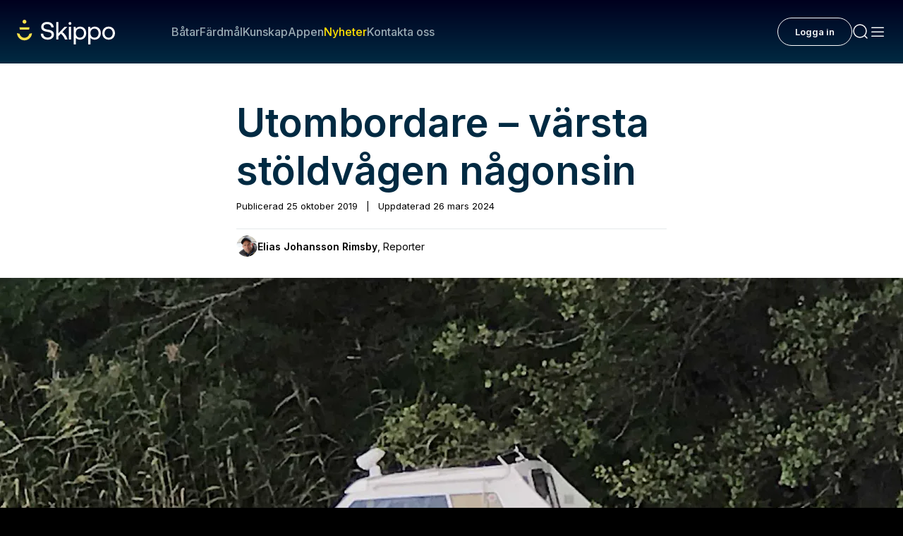

--- FILE ---
content_type: text/html; charset=utf-8
request_url: https://www.skippo.se/nyheter/utombordare-varsta-stoldvagen-nagonsin
body_size: 40590
content:
<!DOCTYPE html><html lang="sv" class="__variable_fa2f99 akka-no-js"><head><meta charSet="utf-8"/><meta name="viewport" content="width=device-width, initial-scale=1"/><link rel="preload" as="image" href="https://www.facebook.com/tr?id=304320012501444&amp;ev=PageView&amp;noscript=1"/><link rel="preload" as="image" href="https://poseidon-cms-prod.storage.googleapis.com/app/uploads/2025/03/10172117/240611-Finnboat-Willys-X62-Test-6-150x150.png"/><link rel="preload" as="image" imageSrcSet="https://skippoab-485095788.imgix.net/app/uploads/2019/10/Batstold.jpg?w=640&amp;h=360&amp;q=70&amp;fp-x=0.5&amp;fp-y=0.5&amp;fit=crop&amp;auto=format 640w, https://skippoab-485095788.imgix.net/app/uploads/2019/10/Batstold.jpg?w=750&amp;h=421&amp;q=70&amp;fp-x=0.5&amp;fp-y=0.5&amp;fit=crop&amp;auto=format 750w, https://skippoab-485095788.imgix.net/app/uploads/2019/10/Batstold.jpg?w=828&amp;h=465&amp;q=60&amp;fp-x=0.5&amp;fp-y=0.5&amp;fit=crop&amp;auto=format 828w, https://skippoab-485095788.imgix.net/app/uploads/2019/10/Batstold.jpg?w=1080&amp;h=607&amp;q=50&amp;fp-x=0.5&amp;fp-y=0.5&amp;fit=crop&amp;auto=format 1080w, https://skippoab-485095788.imgix.net/app/uploads/2019/10/Batstold.jpg?w=1200&amp;h=675&amp;q=50&amp;fp-x=0.5&amp;fp-y=0.5&amp;fit=crop&amp;auto=format 1200w, https://skippoab-485095788.imgix.net/app/uploads/2019/10/Batstold.jpg?w=1280&amp;h=720&amp;q=50&amp;fp-x=0.5&amp;fp-y=0.5&amp;fit=crop&amp;auto=format 1920w, https://skippoab-485095788.imgix.net/app/uploads/2019/10/Batstold.jpg?w=1280&amp;h=720&amp;q=50&amp;fp-x=0.5&amp;fp-y=0.5&amp;fit=crop&amp;auto=format 2048w, https://skippoab-485095788.imgix.net/app/uploads/2019/10/Batstold.jpg?w=1280&amp;h=720&amp;q=50&amp;fp-x=0.5&amp;fp-y=0.5&amp;fit=crop&amp;auto=format 3840w" imageSizes="(max-width: 1440px) 100vw, 1440px" fetchPriority="high"/><link rel="preload" as="image" imageSrcSet="https://skippoab-485095788.imgix.net/app/uploads/2025/03/10172117/240611-Finnboat-Willys-X62-Test-6-150x150.png?w=640&amp;h=640&amp;q=70&amp;fp-x=0.5&amp;fp-y=0.5&amp;fit=crop&amp;auto=format 640w, https://skippoab-485095788.imgix.net/app/uploads/2025/03/10172117/240611-Finnboat-Willys-X62-Test-6-150x150.png?w=750&amp;h=750&amp;q=70&amp;fp-x=0.5&amp;fp-y=0.5&amp;fit=crop&amp;auto=format 750w, https://skippoab-485095788.imgix.net/app/uploads/2025/03/10172117/240611-Finnboat-Willys-X62-Test-6-150x150.png?w=828&amp;h=828&amp;q=60&amp;fp-x=0.5&amp;fp-y=0.5&amp;fit=crop&amp;auto=format 828w, https://skippoab-485095788.imgix.net/app/uploads/2025/03/10172117/240611-Finnboat-Willys-X62-Test-6-150x150.png?w=1080&amp;h=1080&amp;q=50&amp;fp-x=0.5&amp;fp-y=0.5&amp;fit=crop&amp;auto=format 1080w, https://skippoab-485095788.imgix.net/app/uploads/2025/03/10172117/240611-Finnboat-Willys-X62-Test-6-150x150.png?w=1200&amp;h=1200&amp;q=50&amp;fp-x=0.5&amp;fp-y=0.5&amp;fit=crop&amp;auto=format 1200w, https://skippoab-485095788.imgix.net/app/uploads/2025/03/10172117/240611-Finnboat-Willys-X62-Test-6-150x150.png?w=1280&amp;h=1280&amp;q=50&amp;fp-x=0.5&amp;fp-y=0.5&amp;fit=crop&amp;auto=format 1920w, https://skippoab-485095788.imgix.net/app/uploads/2025/03/10172117/240611-Finnboat-Willys-X62-Test-6-150x150.png?w=1280&amp;h=1280&amp;q=50&amp;fp-x=0.5&amp;fp-y=0.5&amp;fit=crop&amp;auto=format 2048w, https://skippoab-485095788.imgix.net/app/uploads/2025/03/10172117/240611-Finnboat-Willys-X62-Test-6-150x150.png?w=1280&amp;h=1280&amp;q=50&amp;fp-x=0.5&amp;fp-y=0.5&amp;fit=crop&amp;auto=format 3840w" imageSizes="(max-width: 610px) 100vw, 610px"/><link rel="stylesheet" href="/_next/static/css/44bf8c6c059e30a9.css" data-precedence="next"/><link rel="stylesheet" href="/_next/static/css/9a0ec9f2dcddbc16.css" data-precedence="next"/><link rel="stylesheet" href="/_next/static/css/1784cacea5c9c785.css" data-precedence="next"/><link rel="stylesheet" href="/_next/static/css/1b17401bd8d32eeb.css" data-precedence="next"/><link rel="stylesheet" href="/_next/static/css/3a14f9a4121a865a.css" data-precedence="next"/><link rel="stylesheet" href="/_next/static/css/f0b0aaca8379f3d4.css" data-precedence="next"/><link rel="stylesheet" href="/_next/static/css/20574783a6d03894.css" data-precedence="next"/><link rel="stylesheet" href="/_next/static/css/89f6200166d4f659.css" data-precedence="next"/><link rel="stylesheet" href="/_next/static/css/b440ef3e3ccb3082.css" data-precedence="next"/><link rel="stylesheet" href="/_next/static/css/73527d4034caf390.css" data-precedence="next"/><link rel="stylesheet" href="/_next/static/css/944462191571188a.css" data-precedence="next"/><link rel="stylesheet" href="/_next/static/css/9a4e033522b2ab3f.css" data-precedence="next"/><link rel="stylesheet" href="/_next/static/css/48ee305e74c666e8.css" data-precedence="next"/><link rel="stylesheet" href="/_next/static/css/4115ab2f01726ab8.css" data-precedence="next"/><link rel="stylesheet" href="/_next/static/css/dc5804a2f9bf491e.css" data-precedence="next"/><link rel="stylesheet" href="/_next/static/css/6bfb96d8aafe7aa4.css" data-precedence="next"/><link rel="stylesheet" href="/_next/static/css/e97ef61b0a87b80a.css" data-precedence="next"/><link rel="stylesheet" href="/_next/static/css/9910b8c7383e74a7.css" data-precedence="next"/><link rel="stylesheet" href="/_next/static/css/b2424740d271f81f.css" data-precedence="next"/><link rel="stylesheet" href="/_next/static/css/e7200812f6045075.css" data-precedence="next"/><link rel="stylesheet" href="/_next/static/css/570d81a5a2bfb290.css" data-precedence="next"/><link rel="stylesheet" href="/_next/static/css/6a5f4530c0789bc3.css" data-precedence="next"/><link rel="stylesheet" href="/_next/static/css/5ff4d390b1e2d984.css" data-precedence="next"/><link rel="stylesheet" href="/_next/static/css/44deb9230fbc71bb.css" data-precedence="next"/><link rel="stylesheet" href="/_next/static/css/5bf4f439c972eec9.css" data-precedence="next"/><link rel="stylesheet" href="/_next/static/css/f2cc5357a6d5b5e6.css" data-precedence="next"/><link rel="preload" as="script" fetchPriority="low" href="/_next/static/chunks/webpack-4a7fc914ca24d22a.js"/><script src="/_next/static/chunks/52774a7f-471139df58a1be02.js" async=""></script><script src="/_next/static/chunks/fd9d1056-5d50900feac36de0.js" async=""></script><script src="/_next/static/chunks/5356-44d7df3da26823df.js" async=""></script><script src="/_next/static/chunks/main-app-49bd4f092273923c.js" async=""></script><script src="/_next/static/chunks/96df19f3-863a53e029668031.js" async=""></script><script src="/_next/static/chunks/6d495587-8fd950737be35153.js" async=""></script><script src="/_next/static/chunks/665031a6-55d69d5fa734b1b9.js" async=""></script><script src="/_next/static/chunks/1233-8e795266a43e0e9a.js" async=""></script><script src="/_next/static/chunks/937-9c4a41fc6880e906.js" async=""></script><script src="/_next/static/chunks/8330-b7c10f96aff9cde2.js" async=""></script><script src="/_next/static/chunks/1083-93f51a3a77f80133.js" async=""></script><script src="/_next/static/chunks/8941-1cc0e65a62f6015a.js" async=""></script><script src="/_next/static/chunks/9888-93ee1a9834623937.js" async=""></script><script src="/_next/static/chunks/4470-b15941016c8423af.js" async=""></script><script src="/_next/static/chunks/4797-7029d16cfe9a105c.js" async=""></script><script src="/_next/static/chunks/app/%5B...permalink%5D/error-4a3f84b32859f62c.js" async=""></script><script src="/_next/static/chunks/app/global-error-99c6945e79ce2de7.js" async=""></script><script src="/_next/static/chunks/7771-fbdee67992d473d3.js" async=""></script><script src="/_next/static/chunks/app/page-68e8de5f1e136161.js" async=""></script><script src="/_next/static/chunks/app/layout-76a7084218749838.js" async=""></script><script src="/_next/static/chunks/app/error-a3e0600434c7f1cb.js" async=""></script><link rel="preload" href="https://cdn.jwplayer.com/libraries/ik6oXKib.js" as="script"/><link rel="preload" href="https://public.flourish.studio/resources/embed.js" as="script"/><link rel="manifest" href="/site.webmanifest"/><meta name="trustpilot-one-time-domain-verification-id" content="02a49966-42c1-4968-b741-af73653dab25"/><meta name="theme-color" content="#00001E"/><title>Utombordare – värsta stöldvågen någonsin - Skippo</title><meta name="description" content="Hamnen.se intervjuar Sjöpolisen och tullen om läget. Det är illa. Men allt är inte nattsvart. Hamnen.se tvingas tyvärr ofta rapportera om ett..."/><meta name="robots" content="index, follow"/><link rel="canonical" href="https://www.skippo.se/nyheter/utombordare-varsta-stoldvagen-nagonsin"/><meta property="og:title" content="Utombordare – värsta stöldvågen någonsin"/><meta property="og:description" content="Hamnen.se intervjuar Sjöpolisen och tullen om läget. Det är illa. Men allt är inte nattsvart. Hamnen.se tvingas tyvärr ofta rapportera om ett..."/><meta property="og:locale" content="sv"/><meta property="og:image" content="https://poseidon-cms.skippo.se/app/uploads/2019/10/Batstold.jpg"/><meta property="og:image:width" content="1920"/><meta property="og:image:height" content="1080"/><meta name="twitter:card" content="summary_large_image"/><meta name="twitter:title" content="Utombordare – värsta stöldvågen någonsin"/><meta name="twitter:description" content="Hamnen.se intervjuar Sjöpolisen och tullen om läget. Det är illa. Men allt är inte nattsvart. Hamnen.se tvingas tyvärr ofta rapportera om ett..."/><meta name="twitter:image" content="https://poseidon-cms.skippo.se/app/uploads/2019/10/Batstold.jpg"/><meta name="twitter:image:width" content="1920"/><meta name="twitter:image:height" content="1080"/><link rel="icon" href="/icon.png?242bbefd1a7a8ccb" type="image/png" sizes="120x120"/><meta name="next-size-adjust"/><script>(self.__next_s=self.__next_s||[]).push(["https://cdn.jwplayer.com/libraries/ik6oXKib.js",{}])</script><script>(self.__next_s=self.__next_s||[]).push([0,{"children":"\n                (function(h,o,t,j,a,r){\n                    h.hj=h.hj||function(){(h.hj.q=h.hj.q||[]).push(arguments)};\n                    h._hjSettings={hjid:5150845,hjsv:6};\n                    a=o.getElementsByTagName('head')[0];\n                    r=o.createElement('script');r.async=1;\n                    r.src=t+h._hjSettings.hjid+j+h._hjSettings.hjsv;\n                    a.appendChild(r);\n                })(window,document,'https://static.hotjar.com/c/hotjar-','.js?sv=');\n            ","id":"hotjar"}])</script><script id="maxetise-script" data-name="maxapi" data-domain="skippo.se" data-version="3.2.520" data-cfasync="false">!function(e){"use strict";"undefined"!=typeof globalThis?globalThis:"undefined"!=typeof window?window:"undefined"!=typeof global?global:"undefined"!=typeof self&&self;var n,t,i,r=(n=function(e,n){e.exports=function(){var e=function(){},n={},t={},i={};function r(e,n){e=e.push?e:[e];var r,o,s,c=[],a=e.length,f=a;for(r=function(e,t){t.length&&c.push(e),--f||n(c)};a--;)o=e[a],(s=t[o])?r(o,s):(i[o]=i[o]||[]).push(r)}function o(e,n){if(e){var r=i[e];if(t[e]=n,r)for(;r.length;)r[0](e,n),r.splice(0,1)}}function s(n,t){n.call&&(n={success:n}),t.length?(n.error||e)(t):(n.success||e)(n)}function c(n,t,i,r){var o,s,a=document,f=i.async,u=(i.numRetries||0)+1,d=i.before||e,l=n.replace(/[?|#].*$/,""),p=n.replace(/^(css|img)!/,"");r=r||0,/(^css!|.css$)/.test(l)?((s=a.createElement("link")).rel="stylesheet",s.href=p,(o="hideFocus"in s)&&s.relList&&(o=0,s.rel="preload",s.as="style")):/(^img!|.(png|gif|jpg|svg|webp)$)/.test(l)?(s=a.createElement("img")).src=p:((s=a.createElement("script")).src=n,s.async=void 0===f||f),s.onload=s.onerror=s.onbeforeload=function(e){var a=e.type[0];if(o)try{s.sheet.cssText.length||(a="e")}catch(e){18!=e.code&&(a="e")}if("e"==a){if((r+=1)<u)return c(n,t,i,r)}else if("preload"==s.rel&&"style"==s.as)return s.rel="stylesheet";t(n,a,e.defaultPrevented)},!1!==d(n,s)&&a.head.appendChild(s)}function a(e,n,t){var i,r,o=(e=e.push?e:[e]).length,s=o,a=[];for(i=function(e,t,i){if("e"==t&&a.push(e),"b"==t){if(!i)return;a.push(e)}--o||n(a)},r=0;r<s;r++)c(e[r],i,t)}function f(e,t,i){var r,c;if(t&&t.trim&&(r=t),c=(r?i:t)||{},r){if(r in n)throw"LoadJS";n[r]=!0}function f(n,t){a(e,(function(e){s(c,e),n&&s({success:n,error:t},e),o(r,e)}),c)}if(c.returnPromise)return new Promise(f);f()}return f.ready=function(e,n){return r(e,(function(e){s(n,e)})),f},f.done=function(e){o(e,[])},f.reset=function(){n={},t={},i={}},f.isDefined=function(e){return e in n},f}()},n(t={exports:{}},t.exports),t.exports),o=document.currentScript.dataset.domain,s=window.btoa(o).substring(0,5)+"."+o,c=function(){var e=new CustomEvent("contentBlocked",{});window.dispatchEvent(e);try{var n=JSON.stringify({b:!0}),t=new Blob([n],{type:"application/json"});navigator.sendBeacon("https://"+s+"/profile",t)}catch(e){}};if("undefined"!=typeof URLSearchParams){var a=new URLSearchParams(window.location.search);a.has("max_suffix")&&(i=a.get("max_suffix"))}r(["https://maxetise.net/prebid."+[o,i].filter((function(e){return e})).join(".")+".js"],"prebid",{numRetries:1,error:function(){c()}}),r(["https://securepubads.g.doubleclick.net/tag/js/gpt.js"],"gpt",{numRetries:1,error:function(){c()}});var f=window&&window.maxapi&&window.maxapi.cmd?window.maxapi.cmd:[];e.cmd=f,Object.defineProperty(e,"__esModule",{value:!0})}(this.maxapi=this.maxapi||{});</script><script src="/_next/static/chunks/polyfills-42372ed130431b0a.js" noModule=""></script></head><body theme-mode="light"><noscript><iframe id="ns-script-tm" data-cmp-src="https://www.googletagmanager.com/ns.html?id=GTM-T49BGD69" height="0" width="0" class="cmplazyload" data-cmp-vendor="s905" src="https://www.googletagmanager.com/ns.html?id=GTM-T49BGD69" style="display:none;visibility:hidden"></iframe></noscript><noscript><img height="1" width="1" style="display:none" class="cmplazyload" data-cmp-vendor="s7" data-cmp-src="https://www.facebook.com/tr?id=304320012501444&amp;ev=PageView&amp;noscript=1" src="https://www.facebook.com/tr?id=304320012501444&amp;ev=PageView&amp;noscript=1"/></noscript><div><div class="Page" data-post="true" data-post-id="65929"><div class="topBarNavigation TopBarNavigation_topBarNavigation__04Qj2 "><div class="TopBarNavigation_container__vSi7b  "><a class="TopBarNavigation_logo__wgOBL" href="/"><svg width="127" height="32" viewBox="0 0 127 32" fill="none" xmlns="http://www.w3.org/2000/svg"><g clip-path="url(#clip0_3558_98838)"><path d="M9.76772 5.0518C11.1644 5.0518 12.2966 3.92092 12.2966 2.5259C12.2966 1.13088 11.1644 0 9.76772 0C8.37107 0 7.23886 1.13088 7.23886 2.5259C7.23886 3.92092 8.37107 5.0518 9.76772 5.0518Z" fill="#FAE14B"></path><path d="M15.7833 12.7526L16.2764 9.74051H3.25907L3.74904 12.7526H15.7833Z" fill="#FAE14B"></path><path d="M15.9571 18.5338C15.2395 21.366 12.6949 23.3488 9.76772 23.3488C6.84057 23.3488 4.2959 21.3691 3.57834 18.5338L3.49299 18.196L0 17.3593L0.104315 18.1833C0.711242 23.0394 4.86489 26.7019 9.76772 26.7019C14.6705 26.7019 18.8242 23.0394 19.4311 18.1833L19.5354 17.3624L16.0425 18.1991L15.9571 18.537V18.5338Z" fill="#FAE14B"></path><path d="M40.4523 12.8537C36.8487 12.238 34.4842 11.6475 34.4842 9.17532C34.4842 6.95253 36.2544 5.62643 39.2195 5.62643C42.1845 5.62643 44.2108 7.22406 44.5301 9.79732L44.5427 9.90152H47.6469L47.6374 9.77522C47.3719 5.58223 44.0654 2.8732 39.2195 2.8732C34.3735 2.8732 31.4717 5.47172 31.4717 9.33635C31.4717 13.7377 35.2175 14.9596 38.8812 15.5753C42.5228 16.1942 44.9126 16.7909 44.9126 19.38C44.9126 21.647 42.9875 23.0551 39.8896 23.0551C36.5547 23.0551 34.2566 21.1449 34.0385 18.1896L34.029 18.0791H30.9216V18.2023C31.0955 22.8941 34.5189 25.8115 39.8548 25.8115C44.6059 25.8115 47.9219 23.0615 47.9219 19.1242C47.9219 14.6944 44.1444 13.4694 40.4491 12.8537H40.4523Z" fill="white"></path><path d="M58.8371 15.9511L65.2825 9.12481H61.7326L53.7288 17.5866V3.06265H50.8743V25.6221H53.7288V21.2776L56.9088 18.0097C59.3776 20.0714 61.151 22.6037 62.1847 25.54L62.2131 25.6189H65.6271L65.567 25.4611C63.9454 21.0502 61.7453 17.937 58.8371 15.9479V15.9511Z" fill="white"></path><path d="M68.706 2.99951C67.6723 2.99951 66.8947 3.77623 66.8947 4.80869C66.8947 5.84115 67.6723 6.61786 68.706 6.61786C69.7396 6.61786 70.5173 5.84115 70.5173 4.80869C70.5173 3.77623 69.7396 2.99951 68.706 2.99951Z" fill="white"></path><path d="M70.1 9.12164H67.2455V25.6221H70.1V9.12164Z" fill="white"></path><path d="M81.7802 8.93222C79.5168 8.93222 77.617 9.83839 76.2736 11.556L75.948 9.12482H73.4602V32.0032H76.3147V23.4025C77.4653 24.9622 79.3904 25.8179 81.7833 25.8179C86.4586 25.8179 89.724 22.3479 89.724 17.375C89.724 12.4022 86.6071 8.93222 81.7833 8.93222H81.7802ZM81.5241 23.2509C78.4358 23.2509 76.2799 20.8071 76.2799 17.3119C76.2799 13.8167 78.4358 11.4992 81.5241 11.4992C84.6125 11.4992 86.8 13.8609 86.8 17.375C86.8 20.8892 84.6789 23.2509 81.5241 23.2509Z" fill="white"></path><path d="M100.709 8.93222C98.4454 8.93222 96.5456 9.83839 95.2021 11.556L94.8765 9.12482H92.3887V32.0032H95.2432V23.4025C96.3938 24.9622 98.3189 25.8179 100.712 25.8179C105.387 25.8179 108.652 22.3479 108.652 17.375C108.652 12.4022 105.536 8.93222 100.712 8.93222H100.709ZM100.453 23.2509C97.3643 23.2509 95.2084 20.8071 95.2084 17.3119C95.2084 13.8167 97.3643 11.4992 100.453 11.4992C103.541 11.4992 105.728 13.8609 105.728 17.375C105.728 20.8892 103.607 23.2509 100.453 23.2509Z" fill="white"></path><path d="M118.771 8.93222C113.944 8.93222 110.574 12.4022 110.574 17.375C110.574 22.3479 113.944 25.8179 118.771 25.8179C123.598 25.8179 126.968 22.3479 126.968 17.375C126.968 12.4022 123.598 8.93222 118.771 8.93222ZM118.771 23.2509C115.664 23.2509 113.495 20.8355 113.495 17.375C113.495 13.9146 115.664 11.4992 118.771 11.4992C121.878 11.4992 124.047 13.9146 124.047 17.375C124.047 20.8355 121.878 23.2509 118.771 23.2509Z" fill="white"></path></g><defs><clipPath id="clip0_3558_98838"><rect width="126.968" height="32" fill="white"></rect></clipPath></defs></svg></a><div class="TopBarNavigation_links__lW6kb"><div class="TopBarNavigation_searchInput__1qhUR"><form name="q" class="MenuSearchInput_wrapper__ubsEO" action="/sok?"><input class="MenuSearchInput_menuSearchInputDark__3Usnl" type="text"/><div class="MenuSearchInput_icon__TJgbX"><svg width="24" height="24" viewBox="0 0 24 24" fill="none" xmlns="http://www.w3.org/2000/svg"><path d="M21 21L17.364 17.364M17.364 17.364C18.9926 15.7353 20 13.4853 20 11C20 6.02944 15.9706 2 11 2C6.02944 2 2 6.02944 2 11C2 15.9706 6.02944 20 11 20C13.4853 20 15.7353 18.9926 17.364 17.364Z" stroke="#99AAB3" stroke-width="1.5" stroke-linecap="round"></path></svg></div></form></div><a class="TopBarNavigation_link__fP88m " href="/batar">Båtar</a><a class="TopBarNavigation_link__fP88m " href="/fardmal">Färdmål</a><a class="TopBarNavigation_link__fP88m " href="/kunskap/sok-kunskap">Kunskap</a><a class="TopBarNavigation_link__fP88m " href="/appen">Appen</a><a class="TopBarNavigation_link__fP88m TopBarNavigation_active__w1feV" href="/nyheter">Nyheter</a><a class="TopBarNavigation_link__fP88m " href="https://support.skippo.io/hc/sv">Kontakta oss</a></div><div class="TopBarNavigation_profileSection__AMl3j"></div><div class="TopBarNavigation_toolsSection__k4dG5"><a class="MenuIconButton_menuIconButton__1joI6" href="#"><svg width="24" height="24" viewBox="0 0 24 24" fill="none" xmlns="http://www.w3.org/2000/svg"><path d="M21 21L17.364 17.364M17.364 17.364C18.9926 15.7353 20 13.4853 20 11C20 6.02944 15.9706 2 11 2C6.02944 2 2 6.02944 2 11C2 15.9706 6.02944 20 11 20C13.4853 20 15.7353 18.9926 17.364 17.364Z" stroke="#FAFBFB" stroke-width="1.5" stroke-linecap="round"></path></svg></a><a class="MenuIconButton_menuIconButton__1joI6" href="#"><svg width="24" height="24" viewBox="0 0 24 24" fill="none" xmlns="http://www.w3.org/2000/svg"><rect x="3" y="19" width="1.5" height="18" rx="0.75" transform="rotate(-90 3 19)" fill="#FAFBFB"></rect><rect x="3" y="13" width="1.5" height="18" rx="0.75" transform="rotate(-90 3 13)" fill="#FAFBFB"></rect><rect x="3" y="7" width="1.5" height="18" rx="0.75" transform="rotate(-90 3 7)" fill="#FAFBFB"></rect></svg></a></div></div></div><main class="Main"><div class="Post-template-content" data-post-title="Utombordare – värsta stöldvågen någonsin" data-post-url="/nyheter/utombordare-varsta-stoldvagen-nagonsin"><div class=""><article class="Post-content Post-content--narrow"><h1 class="Post-content__title ">Utombordare – värsta stöldvågen någonsin</h1><div class="Byline"><div class="Byline__post-date">Publicerad <!-- -->25 oktober 2019<span class="post-date-separator"> | </span>Uppdaterad <!-- -->26 mars 2024</div><div class="Byline__writer"><figure class="Byline__writer-image"><img src="https://poseidon-cms-prod.storage.googleapis.com/app/uploads/2025/03/10172117/240611-Finnboat-Willys-X62-Test-6-150x150.png" alt="Elias Johansson Rimsby"/></figure><div class="Byline__writer-meta"><span class="Byline__writer-name">Elias Johansson Rimsby</span><span class="Byline__writer-title">, <!-- -->Reporter</span></div></div></div><header class="Masthead">
        <figure class="Masthead__image">
    <img alt="Stöld av utombordare blir allt vanligare." id="65930" data-fy="0.5" data-fx="0.5" fetchPriority="high" loading="eager" width="1920" height="1080" decoding="async" data-nimg="1" style="color:transparent" sizes="(max-width: 1440px) 100vw, 1440px" srcSet="https://skippoab-485095788.imgix.net/app/uploads/2019/10/Batstold.jpg?w=640&amp;h=360&amp;q=70&amp;fp-x=0.5&amp;fp-y=0.5&amp;fit=crop&amp;auto=format 640w, https://skippoab-485095788.imgix.net/app/uploads/2019/10/Batstold.jpg?w=750&amp;h=421&amp;q=70&amp;fp-x=0.5&amp;fp-y=0.5&amp;fit=crop&amp;auto=format 750w, https://skippoab-485095788.imgix.net/app/uploads/2019/10/Batstold.jpg?w=828&amp;h=465&amp;q=60&amp;fp-x=0.5&amp;fp-y=0.5&amp;fit=crop&amp;auto=format 828w, https://skippoab-485095788.imgix.net/app/uploads/2019/10/Batstold.jpg?w=1080&amp;h=607&amp;q=50&amp;fp-x=0.5&amp;fp-y=0.5&amp;fit=crop&amp;auto=format 1080w, https://skippoab-485095788.imgix.net/app/uploads/2019/10/Batstold.jpg?w=1200&amp;h=675&amp;q=50&amp;fp-x=0.5&amp;fp-y=0.5&amp;fit=crop&amp;auto=format 1200w, https://skippoab-485095788.imgix.net/app/uploads/2019/10/Batstold.jpg?w=1280&amp;h=720&amp;q=50&amp;fp-x=0.5&amp;fp-y=0.5&amp;fit=crop&amp;auto=format 1920w, https://skippoab-485095788.imgix.net/app/uploads/2019/10/Batstold.jpg?w=1280&amp;h=720&amp;q=50&amp;fp-x=0.5&amp;fp-y=0.5&amp;fit=crop&amp;auto=format 2048w, https://skippoab-485095788.imgix.net/app/uploads/2019/10/Batstold.jpg?w=1280&amp;h=720&amp;q=50&amp;fp-x=0.5&amp;fp-y=0.5&amp;fit=crop&amp;auto=format 3840w" src="https://skippoab-485095788.imgix.net/app/uploads/2019/10/Batstold.jpg?w=1280&amp;h=720&amp;q=50&amp;fp-x=0.5&amp;fp-y=0.5&amp;fit=crop&amp;auto=format"/>      </figure>
    </header>


<p><strong>Hamnen.se intervjuar Sjöpolisen och tullen om läget. Det är illa. Men allt är inte nattsvart.</strong></p>
<p>Hamnen.se tvingas tyvärr ofta rapportera om ett förvärrat läge när det gäller stölder av båtmotorer. Nu är det dags igen. Och vi kan konstatera att väldigt lite har hänt på åtgärdsfronten sedan vi gjorde en reportage-insats i ämnet för sju år sedan. Mer om det i slutet av artikeln.</p>
<p>Polisen och försäkringsbolagen rapporterar nu om en ökning på 19 procent hittills i år och hösten är som bekant motortjuvarnas julafton.</p>
<blockquote class="wp-block-quote">
<p>I Stockholms-trakten är läget klart förvärrat.</p>
</blockquote>
<p><em>Rino Carlsson, sjöpolis.</em></p>
<p>Mycket pekar alltså på att vi är mitt uppe i den värsta stöldvågen någonsin.</p>
<p>I skrivande stund, när vi avslutar samtalet med Rino Carlsson, polisens nationella samordnare för sjörelaterade tillgrepp, så har siffran hunnit rinna iväg till 1 845 stulna utombordare hittills i år.</p>
<p>– Det är ingen stor ökning, snarare en minskning om man ser till hela landet. Men i Stockholmstrakten är läget klart förvärrat, säger Rino Carlsson.</p>
<p>När det gäller tillvägagångssätt noteras inga stora förändringar från tidigare år. Fortfarande handlar det om ligor som är fullblodsproffs. De monterar loss och transporterar bort motorerna på ett ofattbart effektivt sätt.</p>
<p> </p>
<p> </p>


<figure class="wp-block-image size-large"><a href="https://poseidon-stage-www.storage.googleapis.com/app/uploads/2019/10/Rinocarlsson-1024x683.jpg"><img loading="lazy" decoding="async" width="1024" height="683" src="https://poseidon-stage-www.storage.googleapis.com/app/uploads/2019/10/Rinocarlsson-1024x683.jpg" class="wp-image-65931"/></a></figure>



<p class="is-style-figcaption">Rino Carlsson arbetar som sjöpolis i Stockholm. Han vittnar om ett förvärrat läge.</p>


<p>Det är alltså inte tal om impulshandlingar utan tvärt om. Stölderna är noggrant planerade och organiserade av kriminella ligor som verkligen kan sin sak.</p>
<p>Mot detta står Kustbevakningen, Polisen och Tullverket varav den senare är helt bakbunden genom att inte ha befogenheter att kontrollera gods som förs ut ur landet.</p>
<p>I praktiken innebär det att man står maktlös även om uppenbart stulna snurror ligger travade på ett lastbilsflak på väg utomlands.</p>
<blockquote class="wp-block-quote">
<p>Allt är inte nattsvart.</p>
</blockquote>
<p>Men allt är inte nattsvart. I februari nästa år förväntas Tullen, Kustbevakningen och Polisen lämna in en rapport om hur de ska kunna bli mer effektiva när det gäller att förhindra stölder av bland annat utombordare.</p>
<p>En rimlig gissning är att utökade befogenheter åt Tullverket är ett av förslagen. Men varken polisen, Kustbevakningen eller Tullen kan kommentera det ännu.</p>
<p>– Bara att det är en lång lista med förslag på effektiviseringar, avslutar Tomas Karlsson, sakkunnig på Tullverket.</p>
<p>Vi på Hamnen.se kan konstatera att det inte har hänt särskilt mycket sedan vi gjorde en reportageserie i ämnet för sju år sedan. Alla inblandade säger samma saker då som nu.</p>
<p><strong>Hamnens videoinslag om båtmotorstölder</strong><br/>
<a href="/artiklar/reportage/batmotorstolder-avsnitt-1">Avsnitt 1 </a><br/>
<a href="/artiklar/reportage/batmotorstolder-avsnitt-2">Avsnitt 2</a></p>

<div class="Divider"></div>
  <p class="Byline__tags-header">Ämnen i artikeln</p>
  <footer>
          <div class="Byline__tags">
                              <a class="Byline__tag" href="/tagg/batmotorstold">
            Båtmotorstöld
          </a>
                                        <a class="Byline__tag" href="/tagg/batstolder">
            Båtstölder
          </a>
                                        <a class="Byline__tag" href="/tagg/kustbevakning">
            Kustbevakning
          </a>
                                        <a class="Byline__tag" href="/tagg/sjopolis">
            Sjöpolis
          </a>
                                        <a class="Byline__tag" href="/tagg/stold">
            Stöld
          </a>
                                        <a class="Byline__tag" href="/tagg/tullen">
            Tullen
          </a>
                                        <a class="Byline__tag" href="/tagg/tullverket">
            Tullverket
          </a>
                        </div>
                      <div class="ProfileList ProfileList--small">
          <p class="Byline__tags-header Byline__tags-header--plain">Text</p>
          <div class="ProfileList__cards">
            <div class="ProfileCard-container">
                            
                              <div class="ProfileCard ProfileCard--small ProfileCard--first" data-schema-type="Person">
                                      <div class="ProfileCard__media">
                      <img alt="Elias Johansson Rimsby" data-schema-prop="image" loading="eager" width="40" height="40" decoding="async" data-nimg="1" class="ProfileCard__image" style="color:transparent" sizes="(max-width: 610px) 100vw, 610px" srcSet="https://skippoab-485095788.imgix.net/app/uploads/2025/03/10172117/240611-Finnboat-Willys-X62-Test-6-150x150.png?w=640&amp;h=640&amp;q=70&amp;fp-x=0.5&amp;fp-y=0.5&amp;fit=crop&amp;auto=format 640w, https://skippoab-485095788.imgix.net/app/uploads/2025/03/10172117/240611-Finnboat-Willys-X62-Test-6-150x150.png?w=750&amp;h=750&amp;q=70&amp;fp-x=0.5&amp;fp-y=0.5&amp;fit=crop&amp;auto=format 750w, https://skippoab-485095788.imgix.net/app/uploads/2025/03/10172117/240611-Finnboat-Willys-X62-Test-6-150x150.png?w=828&amp;h=828&amp;q=60&amp;fp-x=0.5&amp;fp-y=0.5&amp;fit=crop&amp;auto=format 828w, https://skippoab-485095788.imgix.net/app/uploads/2025/03/10172117/240611-Finnboat-Willys-X62-Test-6-150x150.png?w=1080&amp;h=1080&amp;q=50&amp;fp-x=0.5&amp;fp-y=0.5&amp;fit=crop&amp;auto=format 1080w, https://skippoab-485095788.imgix.net/app/uploads/2025/03/10172117/240611-Finnboat-Willys-X62-Test-6-150x150.png?w=1200&amp;h=1200&amp;q=50&amp;fp-x=0.5&amp;fp-y=0.5&amp;fit=crop&amp;auto=format 1200w, https://skippoab-485095788.imgix.net/app/uploads/2025/03/10172117/240611-Finnboat-Willys-X62-Test-6-150x150.png?w=1280&amp;h=1280&amp;q=50&amp;fp-x=0.5&amp;fp-y=0.5&amp;fit=crop&amp;auto=format 1920w, https://skippoab-485095788.imgix.net/app/uploads/2025/03/10172117/240611-Finnboat-Willys-X62-Test-6-150x150.png?w=1280&amp;h=1280&amp;q=50&amp;fp-x=0.5&amp;fp-y=0.5&amp;fit=crop&amp;auto=format 2048w, https://skippoab-485095788.imgix.net/app/uploads/2025/03/10172117/240611-Finnboat-Willys-X62-Test-6-150x150.png?w=1280&amp;h=1280&amp;q=50&amp;fp-x=0.5&amp;fp-y=0.5&amp;fit=crop&amp;auto=format 3840w" src="https://skippoab-485095788.imgix.net/app/uploads/2025/03/10172117/240611-Finnboat-Willys-X62-Test-6-150x150.png?w=1280&amp;h=1280&amp;q=50&amp;fp-x=0.5&amp;fp-y=0.5&amp;fit=crop&amp;auto=format"/>
                    </div>
                                    <div class="ProfileCard__content">
                    <h3 class="ProfileCard__name" data-schema-prop="name">Elias Johansson Rimsby</h3>
                    <p class="ProfileCard__title" data-schema-prop="jobTitle"></p>
                  </div>
                                  </div>
                          </div>
          </div>
        </div>
            <div data-component="Share-post" data-url="/nyheter/utombordare-varsta-stoldvagen-nagonsin" data-id="65929" data-title="Utombordare – värsta stöldvågen någonsin"></div>
</footer>



<aside class="Related-articles">
  <section class="Blurb-list Blurb-list--layout-vertical">
    <header class="Blurb-list__header">
        <h2 class="Blurb-list__title">Relaterade artiklar</h2>
      </header>
        <div class="Blurb-list__pane">
    <ul class="Blurb-list__list">
                <li class="Blurb-list__item Blurb-list__item--vertical">
                                <article class="Blurb Blurb--medium Blurb--image-aside">
    <a class="Blurb__link" title="Sex enkla åtgärder som avskräcker båttjuven" href="/kunskap/sex-enkla-atgarder-som-avskracker-battjuven">
          <figure class="Blurb__image">
      <img alt="Reportage om stölder av båtar och båtmotorer från båtklubbar och andra båtägare" id="162710" data-fy="0.21699652777778" data-fx="0.590009765625" loading="lazy" width="490" height="275" decoding="async" data-nimg="1" style="color:transparent" sizes="(max-width: 440px) 138px, (max-width: 720px) 272px, (max-width: 1280px) 240px, 244px" srcSet="https://skippoab-485095788.imgix.net/app/uploads/2024/05/07144824/Batstolder.jpeg?w=16&amp;h=8&amp;q=75&amp;fp-x=0.590009765625&amp;fp-y=0.21699652777778&amp;fit=crop&amp;auto=format 16w, https://skippoab-485095788.imgix.net/app/uploads/2024/05/07144824/Batstolder.jpeg?w=32&amp;h=17&amp;q=75&amp;fp-x=0.590009765625&amp;fp-y=0.21699652777778&amp;fit=crop&amp;auto=format 32w, https://skippoab-485095788.imgix.net/app/uploads/2024/05/07144824/Batstolder.jpeg?w=48&amp;h=26&amp;q=75&amp;fp-x=0.590009765625&amp;fp-y=0.21699652777778&amp;fit=crop&amp;auto=format 48w, https://skippoab-485095788.imgix.net/app/uploads/2024/05/07144824/Batstolder.jpeg?w=64&amp;h=35&amp;q=75&amp;fp-x=0.590009765625&amp;fp-y=0.21699652777778&amp;fit=crop&amp;auto=format 64w, https://skippoab-485095788.imgix.net/app/uploads/2024/05/07144824/Batstolder.jpeg?w=96&amp;h=53&amp;q=75&amp;fp-x=0.590009765625&amp;fp-y=0.21699652777778&amp;fit=crop&amp;auto=format 96w, https://skippoab-485095788.imgix.net/app/uploads/2024/05/07144824/Batstolder.jpeg?w=128&amp;h=71&amp;q=75&amp;fp-x=0.590009765625&amp;fp-y=0.21699652777778&amp;fit=crop&amp;auto=format 128w, https://skippoab-485095788.imgix.net/app/uploads/2024/05/07144824/Batstolder.jpeg?w=256&amp;h=143&amp;q=75&amp;fp-x=0.590009765625&amp;fp-y=0.21699652777778&amp;fit=crop&amp;auto=format 256w, https://skippoab-485095788.imgix.net/app/uploads/2024/05/07144824/Batstolder.jpeg?w=384&amp;h=215&amp;q=75&amp;fp-x=0.590009765625&amp;fp-y=0.21699652777778&amp;fit=crop&amp;auto=format 384w, https://skippoab-485095788.imgix.net/app/uploads/2024/05/07144824/Batstolder.jpeg?w=640&amp;h=359&amp;q=70&amp;fp-x=0.590009765625&amp;fp-y=0.21699652777778&amp;fit=crop&amp;auto=format 640w, https://skippoab-485095788.imgix.net/app/uploads/2024/05/07144824/Batstolder.jpeg?w=750&amp;h=420&amp;q=70&amp;fp-x=0.590009765625&amp;fp-y=0.21699652777778&amp;fit=crop&amp;auto=format 750w, https://skippoab-485095788.imgix.net/app/uploads/2024/05/07144824/Batstolder.jpeg?w=828&amp;h=464&amp;q=60&amp;fp-x=0.590009765625&amp;fp-y=0.21699652777778&amp;fit=crop&amp;auto=format 828w, https://skippoab-485095788.imgix.net/app/uploads/2024/05/07144824/Batstolder.jpeg?w=1080&amp;h=606&amp;q=50&amp;fp-x=0.590009765625&amp;fp-y=0.21699652777778&amp;fit=crop&amp;auto=format 1080w, https://skippoab-485095788.imgix.net/app/uploads/2024/05/07144824/Batstolder.jpeg?w=1200&amp;h=673&amp;q=50&amp;fp-x=0.590009765625&amp;fp-y=0.21699652777778&amp;fit=crop&amp;auto=format 1200w, https://skippoab-485095788.imgix.net/app/uploads/2024/05/07144824/Batstolder.jpeg?w=1280&amp;h=718&amp;q=50&amp;fp-x=0.590009765625&amp;fp-y=0.21699652777778&amp;fit=crop&amp;auto=format 1920w, https://skippoab-485095788.imgix.net/app/uploads/2024/05/07144824/Batstolder.jpeg?w=1280&amp;h=718&amp;q=50&amp;fp-x=0.590009765625&amp;fp-y=0.21699652777778&amp;fit=crop&amp;auto=format 2048w, https://skippoab-485095788.imgix.net/app/uploads/2024/05/07144824/Batstolder.jpeg?w=1280&amp;h=718&amp;q=50&amp;fp-x=0.590009765625&amp;fp-y=0.21699652777778&amp;fit=crop&amp;auto=format 3840w" src="https://skippoab-485095788.imgix.net/app/uploads/2024/05/07144824/Batstolder.jpeg?w=1280&amp;h=718&amp;q=50&amp;fp-x=0.590009765625&amp;fp-y=0.21699652777778&amp;fit=crop&amp;auto=format"/>            <span class="Blurb__has-video"><svg width="20" height="20" viewBox="0 0 28 30" fill="none" xmlns="http://www.w3.org/2000/svg"><path d="M25 12.0359C27.6667 13.5755 27.6667 17.4245 25 18.9641L6.25 29.7894C3.58333 31.329 0.249998 29.4045 0.249999 26.3253L0.25 4.67468C0.25 1.59548 3.58333 -0.329021 6.25 1.21058L25 12.0359Z" fill="#002A42"></path></svg>
</span>
                  
    </figure>
            <div class="Blurb__content">
                  <h3 class="Blurb__title ">
                                        Sex enkla åtgärder som avskräcker båttjuven
      </h3>
                      </div>
    </a>
    </article>
              </li>
                <li class="Blurb-list__item Blurb-list__item--vertical">
                                <article class="Blurb Blurb--medium Blurb--image-aside">
    <a class="Blurb__link" title="Så skyddar du dig mot bedragare när du köper och säljer båt" href="/kunskap/sa-skyddar-du-dig-mot-bedragare-nar-du-koper-och-saljer-bat">
          <figure class="Blurb__image">
      <img alt="" id="58506" data-fy="0.5" data-fx="0.5" loading="lazy" width="490" height="275" decoding="async" data-nimg="1" style="color:transparent" sizes="(max-width: 440px) 138px, (max-width: 720px) 272px, (max-width: 1280px) 240px, 244px" srcSet="https://skippoab-485095788.imgix.net/app/uploads/2017/06/nyheter_2017_BlocketBatkopare_Ingang_BlocketIngang.jpg?w=16&amp;h=8&amp;q=75&amp;fp-x=0.5&amp;fp-y=0.5&amp;fit=crop&amp;auto=format 16w, https://skippoab-485095788.imgix.net/app/uploads/2017/06/nyheter_2017_BlocketBatkopare_Ingang_BlocketIngang.jpg?w=32&amp;h=17&amp;q=75&amp;fp-x=0.5&amp;fp-y=0.5&amp;fit=crop&amp;auto=format 32w, https://skippoab-485095788.imgix.net/app/uploads/2017/06/nyheter_2017_BlocketBatkopare_Ingang_BlocketIngang.jpg?w=48&amp;h=26&amp;q=75&amp;fp-x=0.5&amp;fp-y=0.5&amp;fit=crop&amp;auto=format 48w, https://skippoab-485095788.imgix.net/app/uploads/2017/06/nyheter_2017_BlocketBatkopare_Ingang_BlocketIngang.jpg?w=64&amp;h=35&amp;q=75&amp;fp-x=0.5&amp;fp-y=0.5&amp;fit=crop&amp;auto=format 64w, https://skippoab-485095788.imgix.net/app/uploads/2017/06/nyheter_2017_BlocketBatkopare_Ingang_BlocketIngang.jpg?w=96&amp;h=53&amp;q=75&amp;fp-x=0.5&amp;fp-y=0.5&amp;fit=crop&amp;auto=format 96w, https://skippoab-485095788.imgix.net/app/uploads/2017/06/nyheter_2017_BlocketBatkopare_Ingang_BlocketIngang.jpg?w=128&amp;h=71&amp;q=75&amp;fp-x=0.5&amp;fp-y=0.5&amp;fit=crop&amp;auto=format 128w, https://skippoab-485095788.imgix.net/app/uploads/2017/06/nyheter_2017_BlocketBatkopare_Ingang_BlocketIngang.jpg?w=256&amp;h=143&amp;q=75&amp;fp-x=0.5&amp;fp-y=0.5&amp;fit=crop&amp;auto=format 256w, https://skippoab-485095788.imgix.net/app/uploads/2017/06/nyheter_2017_BlocketBatkopare_Ingang_BlocketIngang.jpg?w=384&amp;h=215&amp;q=75&amp;fp-x=0.5&amp;fp-y=0.5&amp;fit=crop&amp;auto=format 384w, https://skippoab-485095788.imgix.net/app/uploads/2017/06/nyheter_2017_BlocketBatkopare_Ingang_BlocketIngang.jpg?w=640&amp;h=359&amp;q=70&amp;fp-x=0.5&amp;fp-y=0.5&amp;fit=crop&amp;auto=format 640w, https://skippoab-485095788.imgix.net/app/uploads/2017/06/nyheter_2017_BlocketBatkopare_Ingang_BlocketIngang.jpg?w=750&amp;h=420&amp;q=70&amp;fp-x=0.5&amp;fp-y=0.5&amp;fit=crop&amp;auto=format 750w, https://skippoab-485095788.imgix.net/app/uploads/2017/06/nyheter_2017_BlocketBatkopare_Ingang_BlocketIngang.jpg?w=828&amp;h=464&amp;q=60&amp;fp-x=0.5&amp;fp-y=0.5&amp;fit=crop&amp;auto=format 828w, https://skippoab-485095788.imgix.net/app/uploads/2017/06/nyheter_2017_BlocketBatkopare_Ingang_BlocketIngang.jpg?w=1080&amp;h=606&amp;q=50&amp;fp-x=0.5&amp;fp-y=0.5&amp;fit=crop&amp;auto=format 1080w, https://skippoab-485095788.imgix.net/app/uploads/2017/06/nyheter_2017_BlocketBatkopare_Ingang_BlocketIngang.jpg?w=1200&amp;h=673&amp;q=50&amp;fp-x=0.5&amp;fp-y=0.5&amp;fit=crop&amp;auto=format 1200w, https://skippoab-485095788.imgix.net/app/uploads/2017/06/nyheter_2017_BlocketBatkopare_Ingang_BlocketIngang.jpg?w=1280&amp;h=718&amp;q=50&amp;fp-x=0.5&amp;fp-y=0.5&amp;fit=crop&amp;auto=format 1920w, https://skippoab-485095788.imgix.net/app/uploads/2017/06/nyheter_2017_BlocketBatkopare_Ingang_BlocketIngang.jpg?w=1280&amp;h=718&amp;q=50&amp;fp-x=0.5&amp;fp-y=0.5&amp;fit=crop&amp;auto=format 2048w, https://skippoab-485095788.imgix.net/app/uploads/2017/06/nyheter_2017_BlocketBatkopare_Ingang_BlocketIngang.jpg?w=1280&amp;h=718&amp;q=50&amp;fp-x=0.5&amp;fp-y=0.5&amp;fit=crop&amp;auto=format 3840w" src="https://skippoab-485095788.imgix.net/app/uploads/2017/06/nyheter_2017_BlocketBatkopare_Ingang_BlocketIngang.jpg?w=1280&amp;h=718&amp;q=50&amp;fp-x=0.5&amp;fp-y=0.5&amp;fit=crop&amp;auto=format"/>            <span class="Blurb__has-video"><svg width="20" height="20" viewBox="0 0 28 30" fill="none" xmlns="http://www.w3.org/2000/svg"><path d="M25 12.0359C27.6667 13.5755 27.6667 17.4245 25 18.9641L6.25 29.7894C3.58333 31.329 0.249998 29.4045 0.249999 26.3253L0.25 4.67468C0.25 1.59548 3.58333 -0.329021 6.25 1.21058L25 12.0359Z" fill="#002A42"></path></svg>
</span>
                  
    </figure>
            <div class="Blurb__content">
                  <h3 class="Blurb__title ">
                                        Så skyddar du dig mot bedragare när du köper och säljer båt
      </h3>
                      </div>
    </a>
    </article>
              </li>
                <li class="Blurb-list__item Blurb-list__item--vertical">
                                <article class="Blurb Blurb--medium Blurb--image-aside">
    <a class="Blurb__link" title="Hamntillsyn – jagar båttjuvar med vattenskoter!" href="/batar/hamntillsyn-jagar-battjuvar-med-vattenskoter">
          <figure class="Blurb__image">
      <img alt="" id="85520" data-fy="0.5" data-fx="0.5" loading="lazy" width="490" height="275" decoding="async" data-nimg="1" style="color:transparent" sizes="(max-width: 440px) 138px, (max-width: 720px) 272px, (max-width: 1280px) 240px, 244px" srcSet="https://skippoab-485095788.imgix.net/app/uploads/2021/07/Vattenskoter_jagar_skurkar.jpg?w=16&amp;h=8&amp;q=75&amp;fp-x=0.5&amp;fp-y=0.5&amp;fit=crop&amp;auto=format 16w, https://skippoab-485095788.imgix.net/app/uploads/2021/07/Vattenskoter_jagar_skurkar.jpg?w=32&amp;h=17&amp;q=75&amp;fp-x=0.5&amp;fp-y=0.5&amp;fit=crop&amp;auto=format 32w, https://skippoab-485095788.imgix.net/app/uploads/2021/07/Vattenskoter_jagar_skurkar.jpg?w=48&amp;h=26&amp;q=75&amp;fp-x=0.5&amp;fp-y=0.5&amp;fit=crop&amp;auto=format 48w, https://skippoab-485095788.imgix.net/app/uploads/2021/07/Vattenskoter_jagar_skurkar.jpg?w=64&amp;h=35&amp;q=75&amp;fp-x=0.5&amp;fp-y=0.5&amp;fit=crop&amp;auto=format 64w, https://skippoab-485095788.imgix.net/app/uploads/2021/07/Vattenskoter_jagar_skurkar.jpg?w=96&amp;h=53&amp;q=75&amp;fp-x=0.5&amp;fp-y=0.5&amp;fit=crop&amp;auto=format 96w, https://skippoab-485095788.imgix.net/app/uploads/2021/07/Vattenskoter_jagar_skurkar.jpg?w=128&amp;h=71&amp;q=75&amp;fp-x=0.5&amp;fp-y=0.5&amp;fit=crop&amp;auto=format 128w, https://skippoab-485095788.imgix.net/app/uploads/2021/07/Vattenskoter_jagar_skurkar.jpg?w=256&amp;h=143&amp;q=75&amp;fp-x=0.5&amp;fp-y=0.5&amp;fit=crop&amp;auto=format 256w, https://skippoab-485095788.imgix.net/app/uploads/2021/07/Vattenskoter_jagar_skurkar.jpg?w=384&amp;h=215&amp;q=75&amp;fp-x=0.5&amp;fp-y=0.5&amp;fit=crop&amp;auto=format 384w, https://skippoab-485095788.imgix.net/app/uploads/2021/07/Vattenskoter_jagar_skurkar.jpg?w=640&amp;h=359&amp;q=70&amp;fp-x=0.5&amp;fp-y=0.5&amp;fit=crop&amp;auto=format 640w, https://skippoab-485095788.imgix.net/app/uploads/2021/07/Vattenskoter_jagar_skurkar.jpg?w=750&amp;h=420&amp;q=70&amp;fp-x=0.5&amp;fp-y=0.5&amp;fit=crop&amp;auto=format 750w, https://skippoab-485095788.imgix.net/app/uploads/2021/07/Vattenskoter_jagar_skurkar.jpg?w=828&amp;h=464&amp;q=60&amp;fp-x=0.5&amp;fp-y=0.5&amp;fit=crop&amp;auto=format 828w, https://skippoab-485095788.imgix.net/app/uploads/2021/07/Vattenskoter_jagar_skurkar.jpg?w=1080&amp;h=606&amp;q=50&amp;fp-x=0.5&amp;fp-y=0.5&amp;fit=crop&amp;auto=format 1080w, https://skippoab-485095788.imgix.net/app/uploads/2021/07/Vattenskoter_jagar_skurkar.jpg?w=1200&amp;h=673&amp;q=50&amp;fp-x=0.5&amp;fp-y=0.5&amp;fit=crop&amp;auto=format 1200w, https://skippoab-485095788.imgix.net/app/uploads/2021/07/Vattenskoter_jagar_skurkar.jpg?w=1280&amp;h=718&amp;q=50&amp;fp-x=0.5&amp;fp-y=0.5&amp;fit=crop&amp;auto=format 1920w, https://skippoab-485095788.imgix.net/app/uploads/2021/07/Vattenskoter_jagar_skurkar.jpg?w=1280&amp;h=718&amp;q=50&amp;fp-x=0.5&amp;fp-y=0.5&amp;fit=crop&amp;auto=format 2048w, https://skippoab-485095788.imgix.net/app/uploads/2021/07/Vattenskoter_jagar_skurkar.jpg?w=1280&amp;h=718&amp;q=50&amp;fp-x=0.5&amp;fp-y=0.5&amp;fit=crop&amp;auto=format 3840w" src="https://skippoab-485095788.imgix.net/app/uploads/2021/07/Vattenskoter_jagar_skurkar.jpg?w=1280&amp;h=718&amp;q=50&amp;fp-x=0.5&amp;fp-y=0.5&amp;fit=crop&amp;auto=format"/>            <span class="Blurb__has-video"><svg width="20" height="20" viewBox="0 0 28 30" fill="none" xmlns="http://www.w3.org/2000/svg"><path d="M25 12.0359C27.6667 13.5755 27.6667 17.4245 25 18.9641L6.25 29.7894C3.58333 31.329 0.249998 29.4045 0.249999 26.3253L0.25 4.67468C0.25 1.59548 3.58333 -0.329021 6.25 1.21058L25 12.0359Z" fill="#002A42"></path></svg>
</span>
                  
    </figure>
            <div class="Blurb__content">
                  <h3 class="Blurb__title ">
                                        Hamntillsyn – jagar båttjuvar med vattenskoter!
      </h3>
                      </div>
    </a>
    </article>
              </li>
                <li class="Blurb-list__item Blurb-list__item--vertical">
                                <article class="Blurb Blurb--medium Blurb--image-aside">
    <a class="Blurb__link" title="Vector 150 – nya svenska tullkryssaren god för 65 knop!" href="/batar/vector-150-nya-svenska-tullkryssaren-god-for-65-knop">
          <figure class="Blurb__image">
      <img alt="" id="79755" data-fy="0.5" data-fx="0.5" loading="lazy" width="490" height="275" decoding="async" data-nimg="1" style="color:transparent" sizes="(max-width: 440px) 138px, (max-width: 720px) 272px, (max-width: 1280px) 240px, 244px" srcSet="https://skippoab-485095788.imgix.net/app/uploads/2021/02/VectorV150HSP.jpg?w=16&amp;h=8&amp;q=75&amp;fp-x=0.5&amp;fp-y=0.5&amp;fit=crop&amp;auto=format 16w, https://skippoab-485095788.imgix.net/app/uploads/2021/02/VectorV150HSP.jpg?w=32&amp;h=17&amp;q=75&amp;fp-x=0.5&amp;fp-y=0.5&amp;fit=crop&amp;auto=format 32w, https://skippoab-485095788.imgix.net/app/uploads/2021/02/VectorV150HSP.jpg?w=48&amp;h=26&amp;q=75&amp;fp-x=0.5&amp;fp-y=0.5&amp;fit=crop&amp;auto=format 48w, https://skippoab-485095788.imgix.net/app/uploads/2021/02/VectorV150HSP.jpg?w=64&amp;h=35&amp;q=75&amp;fp-x=0.5&amp;fp-y=0.5&amp;fit=crop&amp;auto=format 64w, https://skippoab-485095788.imgix.net/app/uploads/2021/02/VectorV150HSP.jpg?w=96&amp;h=53&amp;q=75&amp;fp-x=0.5&amp;fp-y=0.5&amp;fit=crop&amp;auto=format 96w, https://skippoab-485095788.imgix.net/app/uploads/2021/02/VectorV150HSP.jpg?w=128&amp;h=71&amp;q=75&amp;fp-x=0.5&amp;fp-y=0.5&amp;fit=crop&amp;auto=format 128w, https://skippoab-485095788.imgix.net/app/uploads/2021/02/VectorV150HSP.jpg?w=256&amp;h=143&amp;q=75&amp;fp-x=0.5&amp;fp-y=0.5&amp;fit=crop&amp;auto=format 256w, https://skippoab-485095788.imgix.net/app/uploads/2021/02/VectorV150HSP.jpg?w=384&amp;h=215&amp;q=75&amp;fp-x=0.5&amp;fp-y=0.5&amp;fit=crop&amp;auto=format 384w, https://skippoab-485095788.imgix.net/app/uploads/2021/02/VectorV150HSP.jpg?w=640&amp;h=359&amp;q=70&amp;fp-x=0.5&amp;fp-y=0.5&amp;fit=crop&amp;auto=format 640w, https://skippoab-485095788.imgix.net/app/uploads/2021/02/VectorV150HSP.jpg?w=750&amp;h=420&amp;q=70&amp;fp-x=0.5&amp;fp-y=0.5&amp;fit=crop&amp;auto=format 750w, https://skippoab-485095788.imgix.net/app/uploads/2021/02/VectorV150HSP.jpg?w=828&amp;h=464&amp;q=60&amp;fp-x=0.5&amp;fp-y=0.5&amp;fit=crop&amp;auto=format 828w, https://skippoab-485095788.imgix.net/app/uploads/2021/02/VectorV150HSP.jpg?w=1080&amp;h=606&amp;q=50&amp;fp-x=0.5&amp;fp-y=0.5&amp;fit=crop&amp;auto=format 1080w, https://skippoab-485095788.imgix.net/app/uploads/2021/02/VectorV150HSP.jpg?w=1200&amp;h=673&amp;q=50&amp;fp-x=0.5&amp;fp-y=0.5&amp;fit=crop&amp;auto=format 1200w, https://skippoab-485095788.imgix.net/app/uploads/2021/02/VectorV150HSP.jpg?w=1280&amp;h=718&amp;q=50&amp;fp-x=0.5&amp;fp-y=0.5&amp;fit=crop&amp;auto=format 1920w, https://skippoab-485095788.imgix.net/app/uploads/2021/02/VectorV150HSP.jpg?w=1280&amp;h=718&amp;q=50&amp;fp-x=0.5&amp;fp-y=0.5&amp;fit=crop&amp;auto=format 2048w, https://skippoab-485095788.imgix.net/app/uploads/2021/02/VectorV150HSP.jpg?w=1280&amp;h=718&amp;q=50&amp;fp-x=0.5&amp;fp-y=0.5&amp;fit=crop&amp;auto=format 3840w" src="https://skippoab-485095788.imgix.net/app/uploads/2021/02/VectorV150HSP.jpg?w=1280&amp;h=718&amp;q=50&amp;fp-x=0.5&amp;fp-y=0.5&amp;fit=crop&amp;auto=format"/>            <span class="Blurb__has-video"><svg width="20" height="20" viewBox="0 0 28 30" fill="none" xmlns="http://www.w3.org/2000/svg"><path d="M25 12.0359C27.6667 13.5755 27.6667 17.4245 25 18.9641L6.25 29.7894C3.58333 31.329 0.249998 29.4045 0.249999 26.3253L0.25 4.67468C0.25 1.59548 3.58333 -0.329021 6.25 1.21058L25 12.0359Z" fill="#002A42"></path></svg>
</span>
                  
    </figure>
            <div class="Blurb__content">
                  <h3 class="Blurb__title ">
                                        Vector 150 – nya svenska tullkryssaren god för 65 knop!
      </h3>
                      </div>
    </a>
    </article>
              </li>
        </ul>
  </div>
    </section>
</aside>


<!-- -->
<section><script type="application/ld+json">{"@context":"https://schema.org","@type":"NewsArticle","headline":"Utombordare – värsta stöldvågen någonsin","image":"https://skippoab-485095788.imgix.net/app/uploads/2019/10/Batstold.jpg?w=1200&h=628&fit=crop&auto=format&q=75","description":"Hamnen.se intervjuar Sjöpolisen och tullen om läget. Det är illa. Men allt är inte nattsvart. Hamnen.se tvingas tyvärr ofta rapportera om ett...","datePublished":"2019-10-25T16:50:26+02:00","dateModified":"2024-03-26T17:58:54+01:00","author":{"@type":"Person","name":"Elias Johansson Rimsby","url":"https://www.skippo.se/vara-experter/elias"},"publisher":{"@type":"Organization","name":"Skippo","logo":{"@type":"ImageObject","url":"https://skippoab-485095788.imgix.net/app/uploads/2024/03/06094317/Skippo_Redaktionen_Byline_Logo-1.png"}},"mainEntityOfPage":{"@type":"WebPage","@id":"https://www.skippo.se/nyheter/utombordare-varsta-stoldvagen-nagonsin"}}</script></section></article></div></div><div class="Finite-scroll"></div></main></div></div><footer class="Site-footer"><div class="Site-footer__inner"><a class="Site-footer__logo" href="/"><svg width="188" height="48" viewBox="0 0 188 48" fill="none" xmlns="http://www.w3.org/2000/svg" aria-label="Skippo"><path d="M14.463 7.851c2.068 0 3.745-1.661 3.745-3.71S16.53.431 14.463.431s-3.744 1.661-3.744 3.71 1.676 3.71 3.744 3.71ZM23.37 19.162l.73-4.424H4.826l.725 4.424h17.82ZM23.628 27.653c-1.063 4.16-4.83 7.072-9.165 7.072-4.334 0-8.102-2.908-9.165-7.072l-.126-.496L0 25.927l.154 1.211c.9 7.132 7.05 12.512 14.309 12.512 7.26 0 13.41-5.38 14.309-12.512l.154-1.206-5.172 1.23-.127.495v-.004Z" fill="#FAE14B"></path><path d="M59.897 19.31c-5.336-.904-8.837-1.772-8.837-5.403 0-3.264 2.621-5.212 7.012-5.212 4.39 0 7.39 2.346 7.863 6.126l.019.153h4.596l-.014-.185C70.143 8.63 65.247 4.65 58.072 4.65c-7.176 0-11.472 3.817-11.472 9.493 0 6.464 5.546 8.26 10.97 9.163 5.393.91 8.931 1.786 8.931 5.588 0 3.33-2.85 5.398-7.437 5.398-4.938 0-8.34-2.805-8.664-7.146l-.014-.162h-4.6v.18c.257 6.892 5.326 11.177 13.227 11.177 7.034 0 11.944-4.04 11.944-9.822 0-6.506-5.593-8.306-11.065-9.21h.005ZM87.12 23.86l9.543-10.027h-5.256L79.556 26.262V4.929h-4.227v33.135h4.227v-6.381l4.708-4.8c3.656 3.028 6.282 6.747 7.812 11.06l.042.116h5.055l-.089-.232c-2.4-6.478-5.658-11.05-9.965-13.972v.004ZM101.732 4.837c-1.53 0-2.682 1.14-2.682 2.657 0 1.516 1.152 2.657 2.682 2.657 1.531 0 2.682-1.14 2.682-2.657 0-1.517-1.151-2.657-2.682-2.657ZM103.796 13.829H99.57v24.235h4.226V13.829ZM121.091 13.55c-3.351 0-6.164 1.331-8.153 3.854l-.482-3.57h-3.684v33.602h4.227V34.803c1.703 2.291 4.554 3.548 8.097 3.548 6.923 0 11.758-5.096 11.758-12.4s-4.616-12.4-11.758-12.4h-.005Zm-.379 21.03c-4.573 0-7.765-3.588-7.765-8.722 0-5.134 3.192-8.538 7.765-8.538 4.573 0 7.812 3.47 7.812 8.63 0 5.162-3.141 8.63-7.812 8.63ZM149.119 13.55c-3.352 0-6.165 1.331-8.154 3.854l-.482-3.57h-3.684v33.602h4.227V34.803c1.704 2.291 4.554 3.548 8.097 3.548 6.923 0 11.758-5.096 11.758-12.4s-4.615-12.4-11.758-12.4h-.004Zm-.38 21.03c-4.572 0-7.765-3.588-7.765-8.722 0-5.134 3.193-8.538 7.765-8.538 4.573 0 7.812 3.47 7.812 8.63 0 5.162-3.14 8.63-7.812 8.63ZM175.863 13.55c-7.147 0-12.136 5.097-12.136 12.4 0 7.305 4.989 12.401 12.136 12.401 7.148 0 12.137-5.096 12.137-12.4s-4.989-12.4-12.137-12.4Zm0 21.03c-4.601 0-7.812-3.547-7.812-8.63 0-5.082 3.211-8.63 7.812-8.63 4.601 0 7.812 3.548 7.812 8.63 0 5.083-3.211 8.63-7.812 8.63Z" fill="#fff"></path></svg></a><div class="Site-footer__group"><div class="Site-footer__some"><a target="_blank" data-cta="true" aria-label="Facebook" href="https://www.facebook.com/skippo.se/"><svg width="26" height="26" viewBox="0 0 22 22" fill="none" xmlns="http://www.w3.org/2000/svg"><path fill-rule="evenodd" clip-rule="evenodd" d="M9.837 21.5v-7.348H7.194v-3.135h2.643V8.71c0-2.674 1.607-4.13 3.953-4.13 1.125 0 2.09.086 2.37.124v2.794h-1.617c-1.276 0-1.522.615-1.522 1.521v1.995h3.052l-.399 3.134h-2.653v7.157c4.867-1.035 8.52-5.358 8.52-10.535C21.54 4.822 16.717 0 10.77 0 4.82 0 0 4.822 0 10.77c0 5.634 4.326 10.257 9.837 10.73Z" fill="#fff"></path></svg></a><a target="_blank" data-cta="true" aria-label="LinkedIn" href="https://se.linkedin.com/company/skippo-boatlife"><svg width="26" height="26" viewBox="0 0 23 23" fill="none" xmlns="http://www.w3.org/2000/svg"><path d="M19.285 19.18h-3.26v-5.103c0-1.218-.025-2.783-1.697-2.783-1.699 0-1.96 1.325-1.96 2.693v5.193h-3.26V8.682h3.131v1.433h.043c.437-.824 1.5-1.694 3.088-1.694 3.302 0 3.91 2.174 3.91 5l.005 5.76ZM5.433 7.246a1.892 1.892 0 1 1 0-3.782 1.892 1.892 0 0 1 0 3.782ZM7.067 19.18H3.8V8.682h3.268V19.18ZM20.915.431H2.165C1.27.431.54 1.14.54 2.018v18.826c0 .875.725 1.587 1.625 1.587H20.91c.897 0 1.63-.707 1.63-1.587V2.018c0-.88-.733-1.587-1.625-1.587Z" fill="#fff"></path></svg></a></div><div class="Site-footer__download-links"><h3 class="Site-footer__download-links__header hide-from-large">Ladda ner appen</h3><a class="Site-footer__download-links__link" data-cta="true" aria-label="Ladda ned i AppStore" href="https://apps.apple.com/se/app/skippo/id444222894"><img alt="" loading="lazy" width="435" height="123" decoding="async" data-nimg="1" style="color:transparent" srcSet="https://skippoab-485095788.imgix.net/app/uploads/2024/05/15093102/App-Store-1.png?w=640&amp;h=180&amp;q=70&amp;fp-x=0.5&amp;fp-y=0.5&amp;fit=crop&amp;auto=format 1x, https://skippoab-485095788.imgix.net/app/uploads/2024/05/15093102/App-Store-1.png?w=1080&amp;h=305&amp;q=50&amp;fp-x=0.5&amp;fp-y=0.5&amp;fit=crop&amp;auto=format 2x" src="https://skippoab-485095788.imgix.net/app/uploads/2024/05/15093102/App-Store-1.png?w=1080&amp;h=305&amp;q=50&amp;fp-x=0.5&amp;fp-y=0.5&amp;fit=crop&amp;auto=format"/></a><a class="Site-footer__download-links__link" data-cta="true" aria-label="Hämta i Google Play" href="https://play.google.com/store/apps/details?id=com.eniro.nauticalar&amp;hl=en_US"><img alt="" loading="lazy" width="435" height="120" decoding="async" data-nimg="1" style="color:transparent" srcSet="https://skippoab-485095788.imgix.net/app/uploads/2024/05/15093101/Google-Play-1.png?w=640&amp;h=176&amp;q=70&amp;fp-x=0.5&amp;fp-y=0.5&amp;fit=crop&amp;auto=format 1x, https://skippoab-485095788.imgix.net/app/uploads/2024/05/15093101/Google-Play-1.png?w=1080&amp;h=297&amp;q=50&amp;fp-x=0.5&amp;fp-y=0.5&amp;fit=crop&amp;auto=format 2x" src="https://skippoab-485095788.imgix.net/app/uploads/2024/05/15093101/Google-Play-1.png?w=1080&amp;h=297&amp;q=50&amp;fp-x=0.5&amp;fp-y=0.5&amp;fit=crop&amp;auto=format"/></a></div></div><nav class="Site-footer__navigation"><div class="Site-footer__navigation__group "><h3 class="Site-footer__parent-item ">Utforska</h3><ul class="Site-footer__submenu"><li class="Site-footer__submenu__item"><a href="/skippo-plus">Skippo Plus</a></li><li class="Site-footer__submenu__item"><a href="/batar/sok-battest">Sök båt</a></li><li class="Site-footer__submenu__item"><a href="/fardmal">Färdmål</a></li><li class="Site-footer__submenu__item"><a href="/kunskap">Kunskap</a></li><li class="Site-footer__submenu__item"><a href="https://www.skippo.se/plan">Webbappen</a></li></ul></div><div class="Site-footer__navigation__group "><h3 class="Site-footer__parent-item ">Skippo</h3><ul class="Site-footer__submenu"><li class="Site-footer__submenu__item"><a href="/om-oss">Om Skippo</a></li><li class="Site-footer__submenu__item"><a href="https://www.skippo.se/vara-experter">Våra experter</a></li><li class="Site-footer__submenu__item"><a href="/miljopakten">Miljöpakten – för ett hållbart båtliv</a></li><li class="Site-footer__submenu__item"><a href="https://storage.googleapis.com/poseidon-cms-prod/app/uploads/2025/10/rapport/Svenskarnas-Batsommar-2025.pdf">Svenskarnas Båtsommar 2025</a></li><li class="Site-footer__submenu__item"><a href="/ads">Annonsera</a></li><li class="Site-footer__submenu__item"><a href="http://skippo.se/om-oss/pressreleaser">Press</a></li><li class="Site-footer__submenu__item"><a href="https://skippo.teamtailor.com">Karriär</a></li><li class="Site-footer__submenu__item"><a href="https://cf4d0ff2-4113-4385-89e8-573ef47111b3.eu02.ldpgs.eu/nyhetsbrev">Nyhetsbrev</a></li><li class="Site-footer__submenu__item"><a href="https://support.skippo.io/hc/sv">Kontakt &amp; Support</a></li></ul></div><div class="Site-footer__navigation__group "><h3 class="Site-footer__parent-item ">Villkor</h3><ul class="Site-footer__submenu"><li class="Site-footer__submenu__item"><a href="/anvandarvillkor">Användarvillkor</a></li><li class="Site-footer__submenu__item"><a href="/integritetspolicy">Integritetspolicy</a></li><li class="Site-footer__submenu__item"><a href="/cookies">Cookies</a></li></ul></div></nav><nav class="Site-footer__terms hide-from-medium"></nav></div><div class="Site-footer__gradient"></div></footer><script src="/_next/static/chunks/webpack-4a7fc914ca24d22a.js" async=""></script><script>(self.__next_f=self.__next_f||[]).push([0]);self.__next_f.push([2,null])</script><script>self.__next_f.push([1,"1:HL[\"/_next/static/media/e4af272ccee01ff0-s.p.woff2\",\"font\",{\"crossOrigin\":\"\",\"type\":\"font/woff2\"}]\n2:HL[\"/_next/static/css/44bf8c6c059e30a9.css\",\"style\"]\n3:HL[\"/_next/static/css/9a0ec9f2dcddbc16.css\",\"style\"]\n4:HL[\"/_next/static/css/1784cacea5c9c785.css\",\"style\"]\n5:HL[\"/_next/static/css/1b17401bd8d32eeb.css\",\"style\"]\n6:HL[\"/_next/static/css/3a14f9a4121a865a.css\",\"style\"]\n7:HL[\"/_next/static/css/f0b0aaca8379f3d4.css\",\"style\"]\n8:HL[\"/_next/static/css/20574783a6d03894.css\",\"style\"]\n9:HL[\"/_next/static/css/89f6200166d4f659.css\",\"style\"]\na:HL[\"/_next/static/css/b440ef3e3ccb3082.css\",\"style\"]\nb:HL[\"/_next/static/css/73527d4034caf390.css\",\"style\"]\nc:HL[\"/_next/static/css/944462191571188a.css\",\"style\"]\nd:HL[\"/_next/static/css/9a4e033522b2ab3f.css\",\"style\"]\ne:HL[\"/_next/static/css/48ee305e74c666e8.css\",\"style\"]\nf:HL[\"/_next/static/css/4115ab2f01726ab8.css\",\"style\"]\n10:HL[\"/_next/static/css/dc5804a2f9bf491e.css\",\"style\"]\n11:HL[\"/_next/static/css/6bfb96d8aafe7aa4.css\",\"style\"]\n12:HL[\"/_next/static/css/e97ef61b0a87b80a.css\",\"style\"]\n13:HL[\"/_next/static/css/9910b8c7383e74a7.css\",\"style\"]\n14:HL[\"/_next/static/css/b2424740d271f81f.css\",\"style\"]\n15:HL[\"/_next/static/css/e7200812f6045075.css\",\"style\"]\n16:HL[\"/_next/static/css/570d81a5a2bfb290.css\",\"style\"]\n17:HL[\"/_next/static/css/6a5f4530c0789bc3.css\",\"style\"]\n18:HL[\"/_next/static/css/5ff4d390b1e2d984.css\",\"style\"]\n19:HL[\"/_next/static/css/44deb9230fbc71bb.css\",\"style\"]\n1a:HL[\"/_next/static/css/5bf4f439c972eec9.css\",\"style\"]\n1b:HL[\"/_next/static/css/f2cc5357a6d5b5e6.css\",\"style\"]\n"])</script><script>self.__next_f.push([1,"1c:I[12846,[],\"\"]\n1f:I[4707,[],\"\"]\n21:I[74568,[\"8106\",\"static/chunks/96df19f3-863a53e029668031.js\",\"873\",\"static/chunks/6d495587-8fd950737be35153.js\",\"4904\",\"static/chunks/665031a6-55d69d5fa734b1b9.js\",\"1233\",\"static/chunks/1233-8e795266a43e0e9a.js\",\"937\",\"static/chunks/937-9c4a41fc6880e906.js\",\"8330\",\"static/chunks/8330-b7c10f96aff9cde2.js\",\"1083\",\"static/chunks/1083-93f51a3a77f80133.js\",\"8941\",\"static/chunks/8941-1cc0e65a62f6015a.js\",\"9888\",\"static/chunks/9888-93ee1a9834623937.js\",\"4470\",\"static/chunks/4470-b15941016c8423af.js\",\"4797\",\"static/chunks/4797-7029d16cfe9a105c.js\",\"833\",\"static/chunks/app/%5B...permalink%5D/error-4a3f84b32859f62c.js\"],\"default\"]\n22:I[36423,[],\"\"]\n26:I[57063,[\"6470\",\"static/chunks/app/global-error-99c6945e79ce2de7.js\"],\"default\"]\n20:[\"permalink\",\"nyheter/utombordare-varsta-stoldvagen-nagonsin\",\"c\"]\n27:[]\n"])</script><script>self.__next_f.push([1,"0:[\"$\",\"$L1c\",null,{\"buildId\":\"DEMw6-zj8xg4zaCcqYyrC\",\"assetPrefix\":\"\",\"urlParts\":[\"\",\"nyheter\",\"utombordare-varsta-stoldvagen-nagonsin\"],\"initialTree\":[\"\",{\"children\":[[\"permalink\",\"nyheter/utombordare-varsta-stoldvagen-nagonsin\",\"c\"],{\"children\":[\"__PAGE__\",{}]}]},\"$undefined\",\"$undefined\",true],\"initialSeedData\":[\"\",{\"children\":[[\"permalink\",\"nyheter/utombordare-varsta-stoldvagen-nagonsin\",\"c\"],{\"children\":[\"__PAGE__\",{},[[\"$L1d\",\"$L1e\",[[\"$\",\"link\",\"0\",{\"rel\":\"stylesheet\",\"href\":\"/_next/static/css/b2424740d271f81f.css\",\"precedence\":\"next\",\"crossOrigin\":\"$undefined\"}],[\"$\",\"link\",\"1\",{\"rel\":\"stylesheet\",\"href\":\"/_next/static/css/e7200812f6045075.css\",\"precedence\":\"next\",\"crossOrigin\":\"$undefined\"}],[\"$\",\"link\",\"2\",{\"rel\":\"stylesheet\",\"href\":\"/_next/static/css/570d81a5a2bfb290.css\",\"precedence\":\"next\",\"crossOrigin\":\"$undefined\"}],[\"$\",\"link\",\"3\",{\"rel\":\"stylesheet\",\"href\":\"/_next/static/css/6a5f4530c0789bc3.css\",\"precedence\":\"next\",\"crossOrigin\":\"$undefined\"}],[\"$\",\"link\",\"4\",{\"rel\":\"stylesheet\",\"href\":\"/_next/static/css/5ff4d390b1e2d984.css\",\"precedence\":\"next\",\"crossOrigin\":\"$undefined\"}],[\"$\",\"link\",\"5\",{\"rel\":\"stylesheet\",\"href\":\"/_next/static/css/44deb9230fbc71bb.css\",\"precedence\":\"next\",\"crossOrigin\":\"$undefined\"}],[\"$\",\"link\",\"6\",{\"rel\":\"stylesheet\",\"href\":\"/_next/static/css/5bf4f439c972eec9.css\",\"precedence\":\"next\",\"crossOrigin\":\"$undefined\"}],[\"$\",\"link\",\"7\",{\"rel\":\"stylesheet\",\"href\":\"/_next/static/css/f2cc5357a6d5b5e6.css\",\"precedence\":\"next\",\"crossOrigin\":\"$undefined\"}]]],null],null]},[null,[\"$\",\"$L1f\",null,{\"parallelRouterKey\":\"children\",\"segmentPath\":[\"children\",\"$20\",\"children\"],\"error\":\"$21\",\"errorStyles\":[[\"$\",\"link\",\"0\",{\"rel\":\"stylesheet\",\"href\":\"/_next/static/css/22a908a53e1a8453.css\",\"precedence\":\"next\",\"crossOrigin\":\"$undefined\"}]],\"errorScripts\":[],\"template\":[\"$\",\"$L22\",null,{}],\"templateStyles\":\"$undefined\",\"templateScripts\":\"$undefined\",\"notFound\":\"$L23\",\"notFoundStyles\":[[\"$\",\"link\",\"0\",{\"rel\":\"stylesheet\",\"href\":\"/_next/static/css/5ff4d390b1e2d984.css\",\"precedence\":\"next\",\"crossOrigin\":\"$undefined\"}],[\"$\",\"link\",\"1\",{\"rel\":\"stylesheet\",\"href\":\"/_next/static/css/6b697240f0785462.css\",\"precedence\":\"next\",\"crossOrigin\":\"$undefined\"}]]}]],null]},[[[[\"$\",\"link\",\"0\",{\"rel\":\"stylesheet\",\"href\":\"/_next/static/css/44bf8c6c059e30a9.css\",\"precedence\":\"next\",\"crossOrigin\":\"$undefined\"}],[\"$\",\"link\",\"1\",{\"rel\":\"stylesheet\",\"href\":\"/_next/static/css/9a0ec9f2dcddbc16.css\",\"precedence\":\"next\",\"crossOrigin\":\"$undefined\"}],[\"$\",\"link\",\"2\",{\"rel\":\"stylesheet\",\"href\":\"/_next/static/css/1784cacea5c9c785.css\",\"precedence\":\"next\",\"crossOrigin\":\"$undefined\"}],[\"$\",\"link\",\"3\",{\"rel\":\"stylesheet\",\"href\":\"/_next/static/css/1b17401bd8d32eeb.css\",\"precedence\":\"next\",\"crossOrigin\":\"$undefined\"}],[\"$\",\"link\",\"4\",{\"rel\":\"stylesheet\",\"href\":\"/_next/static/css/3a14f9a4121a865a.css\",\"precedence\":\"next\",\"crossOrigin\":\"$undefined\"}],[\"$\",\"link\",\"5\",{\"rel\":\"stylesheet\",\"href\":\"/_next/static/css/f0b0aaca8379f3d4.css\",\"precedence\":\"next\",\"crossOrigin\":\"$undefined\"}],[\"$\",\"link\",\"6\",{\"rel\":\"stylesheet\",\"href\":\"/_next/static/css/20574783a6d03894.css\",\"precedence\":\"next\",\"crossOrigin\":\"$undefined\"}],[\"$\",\"link\",\"7\",{\"rel\":\"stylesheet\",\"href\":\"/_next/static/css/89f6200166d4f659.css\",\"precedence\":\"next\",\"crossOrigin\":\"$undefined\"}],[\"$\",\"link\",\"8\",{\"rel\":\"stylesheet\",\"href\":\"/_next/static/css/b440ef3e3ccb3082.css\",\"precedence\":\"next\",\"crossOrigin\":\"$undefined\"}],[\"$\",\"link\",\"9\",{\"rel\":\"stylesheet\",\"href\":\"/_next/static/css/73527d4034caf390.css\",\"precedence\":\"next\",\"crossOrigin\":\"$undefined\"}],[\"$\",\"link\",\"10\",{\"rel\":\"stylesheet\",\"href\":\"/_next/static/css/944462191571188a.css\",\"precedence\":\"next\",\"crossOrigin\":\"$undefined\"}],[\"$\",\"link\",\"11\",{\"rel\":\"stylesheet\",\"href\":\"/_next/static/css/9a4e033522b2ab3f.css\",\"precedence\":\"next\",\"crossOrigin\":\"$undefined\"}],[\"$\",\"link\",\"12\",{\"rel\":\"stylesheet\",\"href\":\"/_next/static/css/48ee305e74c666e8.css\",\"precedence\":\"next\",\"crossOrigin\":\"$undefined\"}],[\"$\",\"link\",\"13\",{\"rel\":\"stylesheet\",\"href\":\"/_next/static/css/4115ab2f01726ab8.css\",\"precedence\":\"next\",\"crossOrigin\":\"$undefined\"}],[\"$\",\"link\",\"14\",{\"rel\":\"stylesheet\",\"href\":\"/_next/static/css/dc5804a2f9bf491e.css\",\"precedence\":\"next\",\"crossOrigin\":\"$undefined\"}],[\"$\",\"link\",\"15\",{\"rel\":\"stylesheet\",\"href\":\"/_next/static/css/6bfb96d8aafe7aa4.css\",\"precedence\":\"next\",\"crossOrigin\":\"$undefined\"}],[\"$\",\"link\",\"16\",{\"rel\":\"stylesheet\",\"href\":\"/_next/static/css/e97ef61b0a87b80a.css\",\"precedence\":\"next\",\"crossOrigin\":\"$undefined\"}],[\"$\",\"link\",\"17\",{\"rel\":\"stylesheet\",\"href\":\"/_next/static/css/9910b8c7383e74a7.css\",\"precedence\":\"next\",\"crossOrigin\":\"$undefined\"}]],\"$L24\"],null],null],\"couldBeIntercepted\":false,\"initialHead\":[null,\"$L25\"],\"globalErrorComponent\":\"$26\",\"missingSlots\":\"$W27\"}]\n"])</script><script>self.__next_f.push([1,"28:I[88003,[\"8106\",\"static/chunks/96df19f3-863a53e029668031.js\",\"873\",\"static/chunks/6d495587-8fd950737be35153.js\",\"4904\",\"static/chunks/665031a6-55d69d5fa734b1b9.js\",\"1233\",\"static/chunks/1233-8e795266a43e0e9a.js\",\"937\",\"static/chunks/937-9c4a41fc6880e906.js\",\"8330\",\"static/chunks/8330-b7c10f96aff9cde2.js\",\"1083\",\"static/chunks/1083-93f51a3a77f80133.js\",\"8941\",\"static/chunks/8941-1cc0e65a62f6015a.js\",\"9888\",\"static/chunks/9888-93ee1a9834623937.js\",\"4470\",\"static/chunks/4470-b15941016c8423af.js\",\"4797\",\"static/chunks/4797-7029d16cfe9a105c.js\",\"7771\",\"static/chunks/7771-fbdee67992d473d3.js\",\"1931\",\"static/chunks/app/page-68e8de5f1e136161.js\"],\"\"]\n2a:I[39682,[\"8106\",\"static/chunks/96df19f3-863a53e029668031.js\",\"873\",\"static/chunks/6d495587-8fd950737be35153.js\",\"4904\",\"static/chunks/665031a6-55d69d5fa734b1b9.js\",\"1233\",\"static/chunks/1233-8e795266a43e0e9a.js\",\"937\",\"static/chunks/937-9c4a41fc6880e906.js\",\"8330\",\"static/chunks/8330-b7c10f96aff9cde2.js\",\"1083\",\"static/chunks/1083-93f51a3a77f80133.js\",\"8941\",\"static/chunks/8941-1cc0e65a62f6015a.js\",\"9888\",\"static/chunks/9888-93ee1a9834623937.js\",\"4470\",\"static/chunks/4470-b15941016c8423af.js\",\"4797\",\"static/chunks/4797-7029d16cfe9a105c.js\",\"3185\",\"static/chunks/app/layout-76a7084218749838.js\"],\"AdminBar\"]\n2b:I[839,[\"8106\",\"static/chunks/96df19f3-863a53e029668031.js\",\"873\",\"static/chunks/6d495587-8fd950737be35153.js\",\"4904\",\"static/chunks/665031a6-55d69d5fa734b1b9.js\",\"1233\",\"static/chunks/1233-8e795266a43e0e9a.js\",\"937\",\"static/chunks/937-9c4a41fc6880e906.js\",\"8330\",\"static/chunks/8330-b7c10f96aff9cde2.js\",\"1083\",\"static/chunks/1083-93f51a3a77f80133.js\",\"8941\",\"static/chunks/8941-1cc0e65a62f6015a.js\",\"9888\",\"static/chunks/9888-93ee1a9834623937.js\",\"4470\",\"static/chunks/4470-b15941016c8423af.js\",\"4797\",\"static/chunks/4797-7029d16cfe9a105c.js\",\"7601\",\"static/chunks/app/error-a3e0600434c7f1cb.js\"],\"default\"]\n2c:I[72972,[\"8106\",\"static/chunks/96df19f3-863a53e029668031.js\",\"873\",\"static/chunks/6d495587-8fd950737be35153.js\",\"4904\",\"static/chunks/665031a6-55d69d5fa734b1b9.js\""])</script><script>self.__next_f.push([1,",\"1233\",\"static/chunks/1233-8e795266a43e0e9a.js\",\"937\",\"static/chunks/937-9c4a41fc6880e906.js\",\"8330\",\"static/chunks/8330-b7c10f96aff9cde2.js\",\"1083\",\"static/chunks/1083-93f51a3a77f80133.js\",\"8941\",\"static/chunks/8941-1cc0e65a62f6015a.js\",\"9888\",\"static/chunks/9888-93ee1a9834623937.js\",\"4470\",\"static/chunks/4470-b15941016c8423af.js\",\"4797\",\"static/chunks/4797-7029d16cfe9a105c.js\",\"7771\",\"static/chunks/7771-fbdee67992d473d3.js\",\"1931\",\"static/chunks/app/page-68e8de5f1e136161.js\"],\"\"]\n2e:I[88499,[\"8106\",\"static/chunks/96df19f3-863a53e029668031.js\",\"873\",\"static/chunks/6d495587-8fd950737be35153.js\",\"4904\",\"static/chunks/665031a6-55d69d5fa734b1b9.js\",\"1233\",\"static/chunks/1233-8e795266a43e0e9a.js\",\"937\",\"static/chunks/937-9c4a41fc6880e906.js\",\"8330\",\"static/chunks/8330-b7c10f96aff9cde2.js\",\"1083\",\"static/chunks/1083-93f51a3a77f80133.js\",\"8941\",\"static/chunks/8941-1cc0e65a62f6015a.js\",\"9888\",\"static/chunks/9888-93ee1a9834623937.js\",\"4470\",\"static/chunks/4470-b15941016c8423af.js\",\"4797\",\"static/chunks/4797-7029d16cfe9a105c.js\",\"7771\",\"static/chunks/7771-fbdee67992d473d3.js\",\"1931\",\"static/chunks/app/page-68e8de5f1e136161.js\"],\"default\"]\n2f:I[66025,[\"8106\",\"static/chunks/96df19f3-863a53e029668031.js\",\"873\",\"static/chunks/6d495587-8fd950737be35153.js\",\"4904\",\"static/chunks/665031a6-55d69d5fa734b1b9.js\",\"1233\",\"static/chunks/1233-8e795266a43e0e9a.js\",\"937\",\"static/chunks/937-9c4a41fc6880e906.js\",\"8330\",\"static/chunks/8330-b7c10f96aff9cde2.js\",\"1083\",\"static/chunks/1083-93f51a3a77f80133.js\",\"8941\",\"static/chunks/8941-1cc0e65a62f6015a.js\",\"9888\",\"static/chunks/9888-93ee1a9834623937.js\",\"4470\",\"static/chunks/4470-b15941016c8423af.js\",\"4797\",\"static/chunks/4797-7029d16cfe9a105c.js\",\"3185\",\"static/chunks/app/layout-76a7084218749838.js\"],\"default\"]\n30:I[50697,[\"8106\",\"static/chunks/96df19f3-863a53e029668031.js\",\"873\",\"static/chunks/6d495587-8fd950737be35153.js\",\"4904\",\"static/chunks/665031a6-55d69d5fa734b1b9.js\",\"1233\",\"static/chunks/1233-8e795266a43e0e9a.js\",\"937\",\"static/chunks/937-9c4a41fc6880e906.js\",\"8330\",\"static/chunks/8"])</script><script>self.__next_f.push([1,"330-b7c10f96aff9cde2.js\",\"1083\",\"static/chunks/1083-93f51a3a77f80133.js\",\"8941\",\"static/chunks/8941-1cc0e65a62f6015a.js\",\"9888\",\"static/chunks/9888-93ee1a9834623937.js\",\"4470\",\"static/chunks/4470-b15941016c8423af.js\",\"4797\",\"static/chunks/4797-7029d16cfe9a105c.js\",\"3185\",\"static/chunks/app/layout-76a7084218749838.js\"],\"default\"]\n31:I[33530,[\"8106\",\"static/chunks/96df19f3-863a53e029668031.js\",\"873\",\"static/chunks/6d495587-8fd950737be35153.js\",\"4904\",\"static/chunks/665031a6-55d69d5fa734b1b9.js\",\"1233\",\"static/chunks/1233-8e795266a43e0e9a.js\",\"937\",\"static/chunks/937-9c4a41fc6880e906.js\",\"8330\",\"static/chunks/8330-b7c10f96aff9cde2.js\",\"1083\",\"static/chunks/1083-93f51a3a77f80133.js\",\"8941\",\"static/chunks/8941-1cc0e65a62f6015a.js\",\"9888\",\"static/chunks/9888-93ee1a9834623937.js\",\"4470\",\"static/chunks/4470-b15941016c8423af.js\",\"4797\",\"static/chunks/4797-7029d16cfe9a105c.js\",\"3185\",\"static/chunks/app/layout-76a7084218749838.js\"],\"default\"]\n32:I[68260,[\"8106\",\"static/chunks/96df19f3-863a53e029668031.js\",\"873\",\"static/chunks/6d495587-8fd950737be35153.js\",\"4904\",\"static/chunks/665031a6-55d69d5fa734b1b9.js\",\"1233\",\"static/chunks/1233-8e795266a43e0e9a.js\",\"937\",\"static/chunks/937-9c4a41fc6880e906.js\",\"8330\",\"static/chunks/8330-b7c10f96aff9cde2.js\",\"1083\",\"static/chunks/1083-93f51a3a77f80133.js\",\"8941\",\"static/chunks/8941-1cc0e65a62f6015a.js\",\"9888\",\"static/chunks/9888-93ee1a9834623937.js\",\"4470\",\"static/chunks/4470-b15941016c8423af.js\",\"4797\",\"static/chunks/4797-7029d16cfe9a105c.js\",\"3185\",\"static/chunks/app/layout-76a7084218749838.js\"],\"default\"]\n29:Tab5,"])</script><script>self.__next_f.push([1,"!function(e){\"use strict\";\"undefined\"!=typeof globalThis?globalThis:\"undefined\"!=typeof window?window:\"undefined\"!=typeof global?global:\"undefined\"!=typeof self\u0026\u0026self;var n,t,i,r=(n=function(e,n){e.exports=function(){var e=function(){},n={},t={},i={};function r(e,n){e=e.push?e:[e];var r,o,s,c=[],a=e.length,f=a;for(r=function(e,t){t.length\u0026\u0026c.push(e),--f||n(c)};a--;)o=e[a],(s=t[o])?r(o,s):(i[o]=i[o]||[]).push(r)}function o(e,n){if(e){var r=i[e];if(t[e]=n,r)for(;r.length;)r[0](e,n),r.splice(0,1)}}function s(n,t){n.call\u0026\u0026(n={success:n}),t.length?(n.error||e)(t):(n.success||e)(n)}function c(n,t,i,r){var o,s,a=document,f=i.async,u=(i.numRetries||0)+1,d=i.before||e,l=n.replace(/[?|#].*$/,\"\"),p=n.replace(/^(css|img)!/,\"\");r=r||0,/(^css!|.css$)/.test(l)?((s=a.createElement(\"link\")).rel=\"stylesheet\",s.href=p,(o=\"hideFocus\"in s)\u0026\u0026s.relList\u0026\u0026(o=0,s.rel=\"preload\",s.as=\"style\")):/(^img!|.(png|gif|jpg|svg|webp)$)/.test(l)?(s=a.createElement(\"img\")).src=p:((s=a.createElement(\"script\")).src=n,s.async=void 0===f||f),s.onload=s.onerror=s.onbeforeload=function(e){var a=e.type[0];if(o)try{s.sheet.cssText.length||(a=\"e\")}catch(e){18!=e.code\u0026\u0026(a=\"e\")}if(\"e\"==a){if((r+=1)\u003cu)return c(n,t,i,r)}else if(\"preload\"==s.rel\u0026\u0026\"style\"==s.as)return s.rel=\"stylesheet\";t(n,a,e.defaultPrevented)},!1!==d(n,s)\u0026\u0026a.head.appendChild(s)}function a(e,n,t){var i,r,o=(e=e.push?e:[e]).length,s=o,a=[];for(i=function(e,t,i){if(\"e\"==t\u0026\u0026a.push(e),\"b\"==t){if(!i)return;a.push(e)}--o||n(a)},r=0;r\u003cs;r++)c(e[r],i,t)}function f(e,t,i){var r,c;if(t\u0026\u0026t.trim\u0026\u0026(r=t),c=(r?i:t)||{},r){if(r in n)throw\"LoadJS\";n[r]=!0}function f(n,t){a(e,(function(e){s(c,e),n\u0026\u0026s({success:n,error:t},e),o(r,e)}),c)}if(c.returnPromise)return new Promise(f);f()}return f.ready=function(e,n){return r(e,(function(e){s(n,e)})),f},f.done=function(e){o(e,[])},f.reset=function(){n={},t={},i={}},f.isDefined=function(e){return e in n},f}()},n(t={exports:{}},t.exports),t.exports),o=document.currentScript.dataset.domain,s=window.btoa(o).substring(0,5)+\".\"+o,c=function(){var e=new CustomEvent(\"contentBlocked\",{});window.dispatchEvent(e);try{var n=JSON.stringify({b:!0}),t=new Blob([n],{type:\"application/json\"});navigator.sendBeacon(\"https://\"+s+\"/profile\",t)}catch(e){}};if(\"undefined\"!=typeof URLSearchParams){var a=new URLSearchParams(window.location.search);a.has(\"max_suffix\")\u0026\u0026(i=a.get(\"max_suffix\"))}r([\"https://maxetise.net/prebid.\"+[o,i].filter((function(e){return e})).join(\".\")+\".js\"],\"prebid\",{numRetries:1,error:function(){c()}}),r([\"https://securepubads.g.doubleclick.net/tag/js/gpt.js\"],\"gpt\",{numRetries:1,error:function(){c()}});var f=window\u0026\u0026window.maxapi\u0026\u0026window.maxapi.cmd?window.maxapi.cmd:[];e.cmd=f,Object.defineProperty(e,\"__esModule\",{value:!0})}(this.maxapi=this.maxapi||{});"])</script><script>self.__next_f.push([1,"2d:T6db,M59.897 19.31c-5.336-.904-8.837-1.772-8.837-5.403 0-3.264 2.621-5.212 7.012-5.212 4.39 0 7.39 2.346 7.863 6.126l.019.153h4.596l-.014-.185C70.143 8.63 65.247 4.65 58.072 4.65c-7.176 0-11.472 3.817-11.472 9.493 0 6.464 5.546 8.26 10.97 9.163 5.393.91 8.931 1.786 8.931 5.588 0 3.33-2.85 5.398-7.437 5.398-4.938 0-8.34-2.805-8.664-7.146l-.014-.162h-4.6v.18c.257 6.892 5.326 11.177 13.227 11.177 7.034 0 11.944-4.04 11.944-9.822 0-6.506-5.593-8.306-11.065-9.21h.005ZM87.12 23.86l9.543-10.027h-5.256L79.556 26.262V4.929h-4.227v33.135h4.227v-6.381l4.708-4.8c3.656 3.028 6.282 6.747 7.812 11.06l.042.116h5.055l-.089-.232c-2.4-6.478-5.658-11.05-9.965-13.972v.004ZM101.732 4.837c-1.53 0-2.682 1.14-2.682 2.657 0 1.516 1.152 2.657 2.682 2.657 1.531 0 2.682-1.14 2.682-2.657 0-1.517-1.151-2.657-2.682-2.657ZM103.796 13.829H99.57v24.235h4.226V13.829ZM121.091 13.55c-3.351 0-6.164 1.331-8.153 3.854l-.482-3.57h-3.684v33.602h4.227V34.803c1.703 2.291 4.554 3.548 8.097 3.548 6.923 0 11.758-5.096 11.758-12.4s-4.616-12.4-11.758-12.4h-.005Zm-.379 21.03c-4.573 0-7.765-3.588-7.765-8.722 0-5.134 3.192-8.538 7.765-8.538 4.573 0 7.812 3.47 7.812 8.63 0 5.162-3.141 8.63-7.812 8.63ZM149.119 13.55c-3.352 0-6.165 1.331-8.154 3.854l-.482-3.57h-3.684v33.602h4.227V34.803c1.704 2.291 4.554 3.548 8.097 3.548 6.923 0 11.758-5.096 11.758-12.4s-4.615-12.4-11.758-12.4h-.004Zm-.38 21.03c-4.572 0-7.765-3.588-7.765-8.722 0-5.134 3.193-8.538 7.765-8.538 4.573 0 7.812 3.47 7.812 8.63 0 5.162-3.14 8.63-7.812 8.63ZM175.863 13.55c-7.147 0-12.136 5.097-12.136 12.4 0 7.305 4.989 12.401 12.136 12.401 7.148 0 12.137-5.096 12.137-12.4s-4.989-12.4-12.137-12.4Zm0 21.03c-4.601 0-7.812-3.547-7.812-8.63 0-5.082 3.211-8.63 7.812-8.63 4.601 0 7.812 3.548 7.812 8.63 0 5.083-3.211 8.63-7.812 8.63Z"])</script><script>self.__next_f.push([1,"24:[\"$\",\"html\",null,{\"lang\":\"sv\",\"className\":\"__variable_fa2f99 akka-no-js\",\"children\":[[\"$\",\"head\",null,{\"children\":[[\"$\",\"link\",null,{\"rel\":\"manifest\",\"href\":\"/site.webmanifest\"}],[[\"$\",\"$L28\",null,{\"strategy\":\"beforeInteractive\",\"src\":\"https://cdn.jwplayer.com/libraries/ik6oXKib.js\"}],[\"$\",\"$L28\",null,{\"strategy\":\"afterInteractive\",\"src\":\"https://public.flourish.studio/resources/embed.js\"}],[\"$\",\"$L28\",null,{\"id\":\"hotjar\",\"strategy\":\"beforeInteractive\",\"children\":\"\\n                (function(h,o,t,j,a,r){\\n                    h.hj=h.hj||function(){(h.hj.q=h.hj.q||[]).push(arguments)};\\n                    h._hjSettings={hjid:5150845,hjsv:6};\\n                    a=o.getElementsByTagName('head')[0];\\n                    r=o.createElement('script');r.async=1;\\n                    r.src=t+h._hjSettings.hjid+j+h._hjSettings.hjsv;\\n                    a.appendChild(r);\\n                })(window,document,'https://static.hotjar.com/c/hotjar-','.js?sv=');\\n            \"}],[\"$\",\"meta\",null,{\"name\":\"trustpilot-one-time-domain-verification-id\",\"content\":\"02a49966-42c1-4968-b741-af73653dab25\"}]],[\"$\",\"script\",null,{\"id\":\"maxetise-script\",\"data-name\":\"maxapi\",\"data-domain\":\"skippo.se\",\"data-version\":\"3.2.520\",\"data-cfasync\":\"false\",\"dangerouslySetInnerHTML\":{\"__html\":\"$29\"}}]]}],[\"$\",\"body\",null,{\"className\":\"$undefined\",\"theme-mode\":\"light\",\"children\":[[[[\"$\",\"noscript\",null,{\"children\":[\"$\",\"iframe\",null,{\"id\":\"ns-script-tm\",\"data-cmp-src\":\"https://www.googletagmanager.com/ns.html?id=GTM-T49BGD69\",\"height\":\"0\",\"width\":\"0\",\"className\":\"cmplazyload\",\"data-cmp-vendor\":\"s905\",\"src\":\"https://www.googletagmanager.com/ns.html?id=GTM-T49BGD69\",\"style\":{\"display\":\"none\",\"visibility\":\"hidden\"}}]}],[\"$\",\"$L28\",null,{\"id\":\"gtm-script-tm\",\"strategy\":\"afterInteractive\",\"className\":\"cmplazyload\",\"type\":\"text/javascript\",\"data-cmp-vendor\":\"s905\",\"dangerouslySetInnerHTML\":{\"__html\":\"\\n            (function(w,d,s,l,i){w[l]=w[l]||[];w[l].push({'gtm.start':\\n  new Date().getTime(),event:'gtm.js'});var f=d.getElementsByTagName(s)[0],\\n  j=d.createElement(s),dl=l!='dataLayer'?'\u0026l='+l:'';j.async=true;j.src=\\n  'https://www.googletagmanager.com/gtm.js?id='+i+dl;f.parentNode.insertBefore(j,f);\\n  })(window,document,'script','dataLayer','GTM-T49BGD69');\"}}]],[[\"$\",\"$L28\",null,{\"id\":\"fb-script\",\"strategy\":\"afterInteractive\",\"className\":\"cmplazyload\",\"data-cmp-vendor\":\"s7\",\"type\":\"text/javascript\",\"dangerouslySetInnerHTML\":{\"__html\":\"\\n          !function (f, b, e, v, n, t, s) {\\n            if (f.fbq) return; n = f.fbq = function () {\\n              n.callMethod ?\\n              n.callMethod.apply(n, arguments) : n.queue.push(arguments)\\n            };\\n            if (!f._fbq) f._fbq = n; n.push = n; n.loaded = !0; n.version = '2.0';\\n            n.queue = []; t = b.createElement(e); t.async = !0;\\n            t.src = v; s = b.getElementsByTagName(e)[0];\\n            s.parentNode.insertBefore(t, s)\\n          }(window, document, 'script',\\n            'https://connect.facebook.net/en_US/fbevents.js');\\n          fbq('init', '304320012501444');\\n          fbq('track', 'PageView');\"}}],[\"$\",\"noscript\",null,{\"children\":[\"$\",\"img\",null,{\"height\":\"1\",\"width\":\"1\",\"style\":{\"display\":\"none\"},\"className\":\"cmplazyload\",\"data-cmp-vendor\":\"s7\",\"data-cmp-src\":\"https://www.facebook.com/tr?id=304320012501444\u0026ev=PageView\u0026noscript=1\",\"src\":\"https://www.facebook.com/tr?id=304320012501444\u0026ev=PageView\u0026noscript=1\"}]}]]],[\"$\",\"$L2a\",null,{\"lang\":\"sv\",\"cookieName\":\"cms_prod_signed_in\",\"adminUrl\":\"https://poseidon-cms.skippo.se/wp/wp-admin\",\"adminMenu\":{\"flushCache\":\"Rensa cache\",\"editLabels\":{\"editPost\":\"Redigera post\",\"editTerm\":\"Redigera taxanomi\",\"editAuthor\":\"Redigera författare\"},\"signOut\":\"Logga ut från CMS\",\"hideAdmin\":\"Dölj admin meny\",\"showAdmin\":\"Visa admin meny\"}}],[\"$\",\"div\",null,{\"children\":[\"$\",\"$L1f\",null,{\"parallelRouterKey\":\"children\",\"segmentPath\":[\"children\"],\"error\":\"$2b\",\"errorStyles\":[[\"$\",\"link\",\"0\",{\"rel\":\"stylesheet\",\"href\":\"/_next/static/css/22a908a53e1a8453.css\",\"precedence\":\"next\",\"crossOrigin\":\"$undefined\"}]],\"errorScripts\":[],\"template\":[\"$\",\"$L22\",null,{}],\"templateStyles\":\"$undefined\",\"templateScripts\":\"$undefined\",\"notFound\":[[\"$\",\"title\",null,{\"children\":\"404: This page could not be found.\"}],[\"$\",\"div\",null,{\"style\":{\"fontFamily\":\"system-ui,\\\"Segoe UI\\\",Roboto,Helvetica,Arial,sans-serif,\\\"Apple Color Emoji\\\",\\\"Segoe UI Emoji\\\"\",\"height\":\"100vh\",\"textAlign\":\"center\",\"display\":\"flex\",\"flexDirection\":\"column\",\"alignItems\":\"center\",\"justifyContent\":\"center\"},\"children\":[\"$\",\"div\",null,{\"children\":[[\"$\",\"style\",null,{\"dangerouslySetInnerHTML\":{\"__html\":\"body{color:#000;background:#fff;margin:0}.next-error-h1{border-right:1px solid rgba(0,0,0,.3)}@media (prefers-color-scheme:dark){body{color:#fff;background:#000}.next-error-h1{border-right:1px solid rgba(255,255,255,.3)}}\"}}],[\"$\",\"h1\",null,{\"className\":\"next-error-h1\",\"style\":{\"display\":\"inline-block\",\"margin\":\"0 20px 0 0\",\"padding\":\"0 23px 0 0\",\"fontSize\":24,\"fontWeight\":500,\"verticalAlign\":\"top\",\"lineHeight\":\"49px\"},\"children\":\"404\"}],[\"$\",\"div\",null,{\"style\":{\"display\":\"inline-block\"},\"children\":[\"$\",\"h2\",null,{\"style\":{\"fontSize\":14,\"fontWeight\":400,\"lineHeight\":\"49px\",\"margin\":0},\"children\":\"This page could not be found.\"}]}]]}]}]],\"notFoundStyles\":[]}]}],[[\"$\",\"footer\",null,{\"className\":\"Site-footer\",\"children\":[[\"$\",\"div\",null,{\"className\":\"Site-footer__inner\",\"children\":[[\"$\",\"$L2c\",null,{\"className\":\"Site-footer__logo\",\"href\":\"/\",\"children\":[\"$\",\"svg\",null,{\"width\":188,\"height\":48,\"viewBox\":\"0 0 188 48\",\"fill\":\"none\",\"xmlns\":\"http://www.w3.org/2000/svg\",\"aria-label\":\"Skippo\",\"children\":[[\"$\",\"path\",null,{\"d\":\"M14.463 7.851c2.068 0 3.745-1.661 3.745-3.71S16.53.431 14.463.431s-3.744 1.661-3.744 3.71 1.676 3.71 3.744 3.71ZM23.37 19.162l.73-4.424H4.826l.725 4.424h17.82ZM23.628 27.653c-1.063 4.16-4.83 7.072-9.165 7.072-4.334 0-8.102-2.908-9.165-7.072l-.126-.496L0 25.927l.154 1.211c.9 7.132 7.05 12.512 14.309 12.512 7.26 0 13.41-5.38 14.309-12.512l.154-1.206-5.172 1.23-.127.495v-.004Z\",\"fill\":\"#FAE14B\"}],[\"$\",\"path\",null,{\"d\":\"$2d\",\"fill\":\"#fff\"}]]}]}],[\"$\",\"div\",null,{\"className\":\"Site-footer__group\",\"children\":[[\"$\",\"div\",null,{\"className\":\"Site-footer__some\",\"children\":[[\"$\",\"$L2c\",\"facebook\",{\"target\":\"_blank\",\"href\":\"https://www.facebook.com/skippo.se/\",\"data-cta\":true,\"aria-label\":\"Facebook\",\"children\":[[\"$\",\"svg\",null,{\"width\":\"26\",\"height\":\"26\",\"viewBox\":\"0 0 22 22\",\"fill\":\"none\",\"xmlns\":\"http://www.w3.org/2000/svg\",\"children\":[\"$\",\"path\",null,{\"fillRule\":\"evenodd\",\"clipRule\":\"evenodd\",\"d\":\"M9.837 21.5v-7.348H7.194v-3.135h2.643V8.71c0-2.674 1.607-4.13 3.953-4.13 1.125 0 2.09.086 2.37.124v2.794h-1.617c-1.276 0-1.522.615-1.522 1.521v1.995h3.052l-.399 3.134h-2.653v7.157c4.867-1.035 8.52-5.358 8.52-10.535C21.54 4.822 16.717 0 10.77 0 4.82 0 0 4.822 0 10.77c0 5.634 4.326 10.257 9.837 10.73Z\",\"fill\":\"#fff\"}]}],false,false]}],[\"$\",\"$L2c\",\"linkedin\",{\"target\":\"_blank\",\"href\":\"https://se.linkedin.com/company/skippo-boatlife\",\"data-cta\":true,\"aria-label\":\"LinkedIn\",\"children\":[false,false,[\"$\",\"svg\",null,{\"width\":\"26\",\"height\":\"26\",\"viewBox\":\"0 0 23 23\",\"fill\":\"none\",\"xmlns\":\"http://www.w3.org/2000/svg\",\"children\":[\"$\",\"path\",null,{\"d\":\"M19.285 19.18h-3.26v-5.103c0-1.218-.025-2.783-1.697-2.783-1.699 0-1.96 1.325-1.96 2.693v5.193h-3.26V8.682h3.131v1.433h.043c.437-.824 1.5-1.694 3.088-1.694 3.302 0 3.91 2.174 3.91 5l.005 5.76ZM5.433 7.246a1.892 1.892 0 1 1 0-3.782 1.892 1.892 0 0 1 0 3.782ZM7.067 19.18H3.8V8.682h3.268V19.18ZM20.915.431H2.165C1.27.431.54 1.14.54 2.018v18.826c0 .875.725 1.587 1.625 1.587H20.91c.897 0 1.63-.707 1.63-1.587V2.018c0-.88-.733-1.587-1.625-1.587Z\",\"fill\":\"#fff\"}]}]]}]]}],[\"$\",\"div\",null,{\"className\":\"Site-footer__download-links\",\"children\":[[\"$\",\"h3\",null,{\"className\":\"Site-footer__download-links__header hide-from-large\",\"children\":\"Ladda ner appen\"}],[[\"$\",\"$L2c\",null,{\"className\":\"Site-footer__download-links__link\",\"href\":\"https://apps.apple.com/se/app/skippo/id444222894\",\"data-cta\":true,\"aria-label\":\"Ladda ned i AppStore\",\"children\":[\"$\",\"$L2e\",null,{\"src\":\"https://poseidon-cms-prod.storage.googleapis.com/app/uploads/2024/05/15093102/App-Store-1.png\",\"width\":435,\"height\":123,\"alt\":\"\"}]}],[\"$\",\"$L2c\",null,{\"className\":\"Site-footer__download-links__link\",\"href\":\"https://play.google.com/store/apps/details?id=com.eniro.nauticalar\u0026hl=en_US\",\"data-cta\":true,\"aria-label\":\"Hämta i Google Play\",\"children\":[\"$\",\"$L2e\",null,{\"src\":\"https://poseidon-cms-prod.storage.googleapis.com/app/uploads/2024/05/15093101/Google-Play-1.png\",\"width\":435,\"height\":120,\"alt\":\"\"}]}]]]}]]}],[\"$\",\"nav\",null,{\"className\":\"Site-footer__navigation\",\"children\":[[[\"$\",\"div\",\"155401\",{\"className\":\"Site-footer__navigation__group \",\"children\":[[\"$\",\"h3\",null,{\"className\":\"Site-footer__parent-item \",\"children\":\"Utforska\"}],[\"$\",\"ul\",null,{\"className\":\"Site-footer__submenu\",\"children\":[[\"$\",\"li\",null,{\"className\":\"Site-footer__submenu__item\",\"children\":[\"$\",\"$L2c\",null,{\"href\":\"/skippo-plus\",\"children\":\"Skippo Plus\"}]}],[\"$\",\"li\",null,{\"className\":\"Site-footer__submenu__item\",\"children\":[\"$\",\"$L2c\",null,{\"href\":\"/batar/sok-battest\",\"children\":\"Sök båt\"}]}],[\"$\",\"li\",null,{\"className\":\"Site-footer__submenu__item\",\"children\":[\"$\",\"$L2c\",null,{\"href\":\"/fardmal\",\"children\":\"Färdmål\"}]}],[\"$\",\"li\",null,{\"className\":\"Site-footer__submenu__item\",\"children\":[\"$\",\"$L2c\",null,{\"href\":\"/kunskap\",\"children\":\"Kunskap\"}]}],[\"$\",\"li\",null,{\"className\":\"Site-footer__submenu__item\",\"children\":[\"$\",\"$L2c\",null,{\"href\":\"https://www.skippo.se/plan\",\"children\":\"Webbappen\"}]}]]}]]}],[\"$\",\"div\",\"155406\",{\"className\":\"Site-footer__navigation__group \",\"children\":[[\"$\",\"h3\",null,{\"className\":\"Site-footer__parent-item \",\"children\":\"Skippo\"}],[\"$\",\"ul\",null,{\"className\":\"Site-footer__submenu\",\"children\":[[\"$\",\"li\",null,{\"className\":\"Site-footer__submenu__item\",\"children\":[\"$\",\"$L2c\",null,{\"href\":\"/om-oss\",\"children\":\"Om Skippo\"}]}],[\"$\",\"li\",null,{\"className\":\"Site-footer__submenu__item\",\"children\":[\"$\",\"$L2c\",null,{\"href\":\"https://www.skippo.se/vara-experter\",\"children\":\"Våra experter\"}]}],[\"$\",\"li\",null,{\"className\":\"Site-footer__submenu__item\",\"children\":[\"$\",\"$L2c\",null,{\"href\":\"/miljopakten\",\"children\":\"Miljöpakten – för ett hållbart båtliv\"}]}],[\"$\",\"li\",null,{\"className\":\"Site-footer__submenu__item\",\"children\":[\"$\",\"$L2c\",null,{\"href\":\"https://storage.googleapis.com/poseidon-cms-prod/app/uploads/2025/10/rapport/Svenskarnas-Batsommar-2025.pdf\",\"children\":\"Svenskarnas Båtsommar 2025\"}]}],[\"$\",\"li\",null,{\"className\":\"Site-footer__submenu__item\",\"children\":[\"$\",\"$L2c\",null,{\"href\":\"/ads\",\"children\":\"Annonsera\"}]}],[\"$\",\"li\",null,{\"className\":\"Site-footer__submenu__item\",\"children\":[\"$\",\"$L2c\",null,{\"href\":\"http://skippo.se/om-oss/pressreleaser\",\"children\":\"Press\"}]}],[\"$\",\"li\",null,{\"className\":\"Site-footer__submenu__item\",\"children\":[\"$\",\"$L2c\",null,{\"href\":\"https://skippo.teamtailor.com\",\"children\":\"Karriär\"}]}],[\"$\",\"li\",null,{\"className\":\"Site-footer__submenu__item\",\"children\":[\"$\",\"$L2c\",null,{\"href\":\"https://cf4d0ff2-4113-4385-89e8-573ef47111b3.eu02.ldpgs.eu/nyhetsbrev\",\"children\":\"Nyhetsbrev\"}]}],[\"$\",\"li\",null,{\"className\":\"Site-footer__submenu__item\",\"children\":[\"$\",\"$L2c\",null,{\"href\":\"https://support.skippo.io/hc/sv\",\"children\":\"Kontakt \u0026 Support\"}]}]]}]]}],[\"$\",\"div\",\"157338\",{\"className\":\"Site-footer__navigation__group \",\"children\":[[\"$\",\"h3\",null,{\"className\":\"Site-footer__parent-item \",\"children\":\"Villkor\"}],[\"$\",\"ul\",null,{\"className\":\"Site-footer__submenu\",\"children\":[[\"$\",\"li\",null,{\"className\":\"Site-footer__submenu__item\",\"children\":[\"$\",\"$L2c\",null,{\"href\":\"/anvandarvillkor\",\"children\":\"Användarvillkor\"}]}],[\"$\",\"li\",null,{\"className\":\"Site-footer__submenu__item\",\"children\":[\"$\",\"$L2c\",null,{\"href\":\"/integritetspolicy\",\"children\":\"Integritetspolicy\"}]}],[\"$\",\"li\",null,{\"className\":\"Site-footer__submenu__item\",\"children\":[\"$\",\"$L2c\",null,{\"href\":\"/cookies\",\"children\":\"Cookies\"}]}]]}]]}]],false]}],[\"$\",\"nav\",null,{\"className\":\"Site-footer__terms hide-from-medium\",\"children\":false}]]}],[\"$\",\"div\",null,{\"className\":\"Site-footer__gradient\"}]]}],[\"$\",\"$L2f\",null,{\"cookieConsent\":\"$undefined\"}],[\"$\",\"$L30\",null,{}],false,[\"$\",\"$L31\",null,{\"editorCookieName\":\"cms_prod_signed_in\"}]],[\"$\",\"$L32\",null,{}]]}]]}]\n"])</script><script>self.__next_f.push([1,"33:I[67423,[\"8106\",\"static/chunks/96df19f3-863a53e029668031.js\",\"873\",\"static/chunks/6d495587-8fd950737be35153.js\",\"4904\",\"static/chunks/665031a6-55d69d5fa734b1b9.js\",\"1233\",\"static/chunks/1233-8e795266a43e0e9a.js\",\"937\",\"static/chunks/937-9c4a41fc6880e906.js\",\"8330\",\"static/chunks/8330-b7c10f96aff9cde2.js\",\"1083\",\"static/chunks/1083-93f51a3a77f80133.js\",\"8941\",\"static/chunks/8941-1cc0e65a62f6015a.js\",\"9888\",\"static/chunks/9888-93ee1a9834623937.js\",\"4470\",\"static/chunks/4470-b15941016c8423af.js\",\"4797\",\"static/chunks/4797-7029d16cfe9a105c.js\",\"7771\",\"static/chunks/7771-fbdee67992d473d3.js\",\"1931\",\"static/chunks/app/page-68e8de5f1e136161.js\"],\"ConfigurationProvider\"]\n34:I[84610,[\"8106\",\"static/chunks/96df19f3-863a53e029668031.js\",\"873\",\"static/chunks/6d495587-8fd950737be35153.js\",\"4904\",\"static/chunks/665031a6-55d69d5fa734b1b9.js\",\"1233\",\"static/chunks/1233-8e795266a43e0e9a.js\",\"937\",\"static/chunks/937-9c4a41fc6880e906.js\",\"8330\",\"static/chunks/8330-b7c10f96aff9cde2.js\",\"1083\",\"static/chunks/1083-93f51a3a77f80133.js\",\"8941\",\"static/chunks/8941-1cc0e65a62f6015a.js\",\"9888\",\"static/chunks/9888-93ee1a9834623937.js\",\"4470\",\"static/chunks/4470-b15941016c8423af.js\",\"4797\",\"static/chunks/4797-7029d16cfe9a105c.js\",\"7771\",\"static/chunks/7771-fbdee67992d473d3.js\",\"1931\",\"static/chunks/app/page-68e8de5f1e136161.js\"],\"AlertProvider\"]\n35:I[4928,[\"8106\",\"static/chunks/96df19f3-863a53e029668031.js\",\"873\",\"static/chunks/6d495587-8fd950737be35153.js\",\"4904\",\"static/chunks/665031a6-55d69d5fa734b1b9.js\",\"1233\",\"static/chunks/1233-8e795266a43e0e9a.js\",\"937\",\"static/chunks/937-9c4a41fc6880e906.js\",\"8330\",\"static/chunks/8330-b7c10f96aff9cde2.js\",\"1083\",\"static/chunks/1083-93f51a3a77f80133.js\",\"8941\",\"static/chunks/8941-1cc0e65a62f6015a.js\",\"9888\",\"static/chunks/9888-93ee1a9834623937.js\",\"4470\",\"static/chunks/4470-b15941016c8423af.js\",\"4797\",\"static/chunks/4797-7029d16cfe9a105c.js\",\"7771\",\"static/chunks/7771-fbdee67992d473d3.js\",\"1931\",\"static/chunks/app/page-68e8de5f1e136161.js\"],\"UserProvider\"]\n36:I[97079,[\"8106\",\"static/chunks/96df19f"])</script><script>self.__next_f.push([1,"3-863a53e029668031.js\",\"873\",\"static/chunks/6d495587-8fd950737be35153.js\",\"4904\",\"static/chunks/665031a6-55d69d5fa734b1b9.js\",\"1233\",\"static/chunks/1233-8e795266a43e0e9a.js\",\"937\",\"static/chunks/937-9c4a41fc6880e906.js\",\"8330\",\"static/chunks/8330-b7c10f96aff9cde2.js\",\"1083\",\"static/chunks/1083-93f51a3a77f80133.js\",\"8941\",\"static/chunks/8941-1cc0e65a62f6015a.js\",\"9888\",\"static/chunks/9888-93ee1a9834623937.js\",\"4470\",\"static/chunks/4470-b15941016c8423af.js\",\"4797\",\"static/chunks/4797-7029d16cfe9a105c.js\",\"7771\",\"static/chunks/7771-fbdee67992d473d3.js\",\"1931\",\"static/chunks/app/page-68e8de5f1e136161.js\"],\"PaymentProvider\"]\n37:I[31328,[\"8106\",\"static/chunks/96df19f3-863a53e029668031.js\",\"873\",\"static/chunks/6d495587-8fd950737be35153.js\",\"4904\",\"static/chunks/665031a6-55d69d5fa734b1b9.js\",\"1233\",\"static/chunks/1233-8e795266a43e0e9a.js\",\"937\",\"static/chunks/937-9c4a41fc6880e906.js\",\"8330\",\"static/chunks/8330-b7c10f96aff9cde2.js\",\"1083\",\"static/chunks/1083-93f51a3a77f80133.js\",\"8941\",\"static/chunks/8941-1cc0e65a62f6015a.js\",\"9888\",\"static/chunks/9888-93ee1a9834623937.js\",\"4470\",\"static/chunks/4470-b15941016c8423af.js\",\"4797\",\"static/chunks/4797-7029d16cfe9a105c.js\",\"7771\",\"static/chunks/7771-fbdee67992d473d3.js\",\"1931\",\"static/chunks/app/page-68e8de5f1e136161.js\"],\"default\"]\n38:I[66393,[\"8106\",\"static/chunks/96df19f3-863a53e029668031.js\",\"873\",\"static/chunks/6d495587-8fd950737be35153.js\",\"4904\",\"static/chunks/665031a6-55d69d5fa734b1b9.js\",\"1233\",\"static/chunks/1233-8e795266a43e0e9a.js\",\"937\",\"static/chunks/937-9c4a41fc6880e906.js\",\"8330\",\"static/chunks/8330-b7c10f96aff9cde2.js\",\"1083\",\"static/chunks/1083-93f51a3a77f80133.js\",\"8941\",\"static/chunks/8941-1cc0e65a62f6015a.js\",\"9888\",\"static/chunks/9888-93ee1a9834623937.js\",\"4470\",\"static/chunks/4470-b15941016c8423af.js\",\"4797\",\"static/chunks/4797-7029d16cfe9a105c.js\",\"7771\",\"static/chunks/7771-fbdee67992d473d3.js\",\"1931\",\"static/chunks/app/page-68e8de5f1e136161.js\"],\"default\"]\n"])</script><script>self.__next_f.push([1,"23:[\"$\",\"$L33\",null,{\"host\":\"www.skippo.se\",\"children\":[\"$\",\"$L34\",null,{\"children\":[\"$\",\"$L35\",null,{\"fetchNauticalData\":false,\"children\":[\"$\",\"$L36\",null,{\"children\":[[\"$\",\"$L37\",null,{\"language\":\"sv\"}],[\"$\",\"main\",null,{\"className\":\"Main Main-not-found\",\"children\":[[\"$\",\"div\",null,{\"className\":\"Main-not-found__inner\",\"children\":[\"$\",\"div\",null,{\"className\":\"Post-content Post-content--narrow Post-content--error\",\"children\":[[\"$\",\"svg\",null,{\"viewBox\":\"0 0 363.74 515.67\",\"xmlns\":\"http://www.w3.org/2000/svg\",\"className\":\"Svg Svg-asset\",\"children\":[[\"$\",\"linearGradient\",null,{\"id\":\"a\",\"gradientTransform\":\"matrix(1 0 0 -1 0 881.8)\",\"gradientUnits\":\"userSpaceOnUse\",\"x1\":181.1,\"x2\":181.1,\"y1\":758.3,\"y2\":590.3,\"children\":[[\"$\",\"stop\",null,{\"offset\":0,\"stopColor\":\"#5d7583\",\"stopOpacity\":0}],[\"$\",\"stop\",null,{\"offset\":1,\"stopColor\":\"#5d7583\"}]]}],[\"$\",\"g\",null,{\"fill\":\"#fafbfb\",\"children\":[[\"$\",\"path\",null,{\"d\":\"M94.53 367.45H61.72L0 464.96v20.95h69.39v26.99h25.14v-26.99h18.61v-21.66H94.53zm-67.54 95.67 41.55-65.84h1.14v66.97H26.99v-1.14zM157.22 370.88a44.01 44.01 0 0 0-5.67 3.39c-.59.41-1.16.84-1.73 1.28 1.78 8.45 6.87 15.69 13.85 20.32 1.94-2.29 4.08-4.12 6.42-5.47-7.15-3.82-12.19-11.06-12.87-19.52z\"}],[\"$\",\"path\",null,{\"d\":\"M237.63 440.32c0 15.91-2.25 29.49-6.74 40.76-4.45 11.22-10.87 19.79-19.25 25.71-8.33 5.92-18.35 8.88-30.04 8.88s-21.74-2.96-30.12-8.88c-8.33-5.96-14.75-14.56-19.24-25.78-4.46-11.27-6.68-24.83-6.68-40.69.05-15.87 2.3-29.36 6.75-40.49 4.17-10.38 10.02-18.48 17.51-24.28 1.78 8.45 6.87 15.69 13.85 20.32a35.46 35.46 0 0 0-3.52 5.03c-5.26 8.95-7.91 22.09-7.96 39.42-.04 11.6 1.12 21.35 3.48 29.26 2.42 7.91 5.83 13.87 10.23 17.9 4.4 3.97 9.64 5.96 15.7 5.96 9.09 0 16.26-4.47 21.52-13.42 5.3-9 7.95-22.23 7.95-39.7 0-11.56-1.21-21.26-3.62-29.12-1.97-6.39-4.59-11.49-7.86-15.32-.76-.88-1.55-1.69-2.37-2.44a23.05 23.05 0 0 0-4.08-3.01c-3.44-2.02-7.29-3.03-11.54-3.03s-8.1.99-11.51 3c-7.15-3.82-12.19-11.06-12.87-19.52 7.12-3.62 15.25-5.42 24.38-5.42s17.31 1.81 24.45 5.45c1.94.98 3.8 2.1 5.59 3.36.61.42 1.2.86 1.79 1.32 7.51 5.8 13.33 13.88 17.46 24.24 4.49 11.18 6.74 24.67 6.74 40.49zM363.74 464.25h-18.61v-96.8h-32.81l-61.72 97.51v20.95h69.39v26.99h25.14v-26.99h18.61zm-86.15-1.13 41.55-65.84h1.14v66.97H277.6v-1.14z\"}]]}],[\"$\",\"circle\",null,{\"cx\":181.1,\"cy\":298.59,\"fill\":\"none\",\"r\":9.5,\"stroke\":\"#5d7583\",\"strokeWidth\":5}],[\"$\",\"path\",null,{\"d\":\"M199.59 395.88a31.68 31.68 0 0 1-3.4 1.97c-4.55 2.28-9.44 3.43-14.56 3.43-6.63 0-12.81-1.99-17.96-5.41-6.98-4.63-12.07-11.87-13.85-20.32-.45-2.15-.69-4.38-.69-6.66s1.79-4 4-4 4 1.79 4 4c0 .67.03 1.34.09 1.99.68 8.46 5.72 15.7 12.87 19.52 3.44 1.84 7.37 2.88 11.54 2.88 3.86 0 7.56-.87 10.98-2.58.18-.09.36-.18.53-.27 1.43.82 2.79 1.83 4.08 3.01.82.75 1.61 1.56 2.37 2.44zM214.13 368.89c0 2.29-.24 4.53-.7 6.7-.59-.46-1.18-.9-1.79-1.32a44.752 44.752 0 0 0-5.59-3.36c.05-.67.08-1.34.08-2.02 0-4.23-1.1-8.4-3.19-12.05-2.52-4.41-5.88-8.74-9.44-13.32-7.8-10.05-15.87-20.44-15.87-33.02 0-2.21 1.79-4 4-4s4 1.79 4 4c0 9.84 6.89 18.72 14.19 28.12 3.57 4.6 7.26 9.35 10.06 14.25 2.78 4.86 4.25 10.4 4.25 16.02z\",\"fill\":\"#5d7583\"}],[\"$\",\"path\",null,{\"d\":\"M181.1 291.5V0\",\"fill\":\"none\",\"stroke\":\"url(#a)\",\"strokeWidth\":2}],[\"$\",\"path\",null,{\"d\":\"M148.16 355.25c-.02-.46.57-.65.83-.27l2.04 3.01a40.93 40.93 0 0 0 14.22 12.9c.81.44.64 1.66-.26 1.86l-14.91 3.41s-.67-2.67-1-6c-.42-4.18-.78-11.64-.93-14.9z\",\"fill\":\"#5d7583\"}]]}],[\"$\",\"h1\",null,{\"className\":\"Post-content--error__title\",\"children\":\"404\"}],[\"$\",\"p\",null,{\"className\":\"Post-content--error__sub-title\",\"children\":\"Vad synd!\"}],[\"$\",\"p\",null,{\"className\":\"Post-content-error__text\",\"children\":\"Den länk som du har klickat på finns inte längre.\"}],[\"$\",\"$L38\",null,{\"href\":\"/\",\"className\":\"Button--sun\",\"children\":\"\u003c– Till startsidan\"}]]}]}],[\"$\",\"svg\",null,{\"fill\":\"none\",\"height\":703,\"viewBox\":\"0 0 333 703\",\"width\":333,\"xmlns\":\"http://www.w3.org/2000/svg\",\"xmlnsXlink\":\"http://www.w3.org/1999/xlink\",\"className\":\"Svg Svg-1\",\"children\":[[\"$\",\"linearGradient\",null,{\"id\":\"a\",\"children\":[[\"$\",\"stop\",null,{\"offset\":0,\"stopColor\":\"#fff\"}],[\"$\",\"stop\",null,{\"offset\":1,\"stopColor\":\"#fff\",\"stopOpacity\":0}]]}],[\"$\",\"linearGradient\",null,{\"id\":\"b\",\"gradientUnits\":\"userSpaceOnUse\",\"x1\":-56.677,\"x2\":-15.927,\"xlinkHref\":\"#a\",\"y1\":297.817,\"y2\":227.235}],[\"$\",\"linearGradient\",null,{\"id\":\"c\",\"gradientUnits\":\"userSpaceOnUse\",\"x1\":-57.514,\"x2\":32.008,\"xlinkHref\":\"#a\",\"y1\":371.437,\"y2\":216.379}],[\"$\",\"linearGradient\",null,{\"id\":\"d\",\"gradientUnits\":\"userSpaceOnUse\",\"x1\":-82.283,\"x2\":94.334,\"xlinkHref\":\"#a\",\"y1\":441.914,\"y2\":136.003}],[\"$\",\"linearGradient\",null,{\"id\":\"e\",\"gradientUnits\":\"userSpaceOnUse\",\"x1\":-172.139,\"x2\":127.245,\"xlinkHref\":\"#a\",\"y1\":583.825,\"y2\":65.276}],[\"$\",\"g\",null,{\"strokeMiterlimit\":10,\"children\":[[\"$\",\"path\",null,{\"d\":\"M-72.518 241.616c12.514-21.911 47.113-24.278 54.782-14.678 1.866 2.336 1.956 6.726 2.146 15.512.307 14.89-2.856 19.737.877 25.882 3.193 5.241 6.832 3.929 9.325 8.675 4.007 7.667-.506 20.685-8.513 26.724-12.34 9.317-32.72 1.844-43.938-7.333-14.192-11.621-25.556-35.732-14.679-54.782z\",\"stroke\":\"url(#b)\"}],[\"$\",\"path\",null,{\"d\":\"M73.19 338.547c-22.726 44.091-76.28 46.344-78.973 46.412-7.143.183-41.546 1.054-55.658-19.925-10.304-15.307.587-26.842-9.217-48.822-11.166-25.057-31.319-23.542-34.91-39.994-5.631-25.791 35.326-68.7 82.553-72.921 37.797-3.387 64.785 19.354 69.086 23.096 28.218 24.528 47.984 71.705 27.119 112.154z\",\"stroke\":\"url(#c)\"}],[\"$\",\"path\",null,{\"d\":\"M-120.504 209.163c18.75-15.005 26.685-6.419 56.939-26.796 33.462-22.543 34.303-41.077 62.014-54.291 1.551-.743 33.042-15.248 66.02-6.295 64.906 17.619 82.489 111.769 85.361 127.154 2.994 16.016 16.555 88.627-28.901 148.156-27.56 36.098-65.298 48.209-78.883 52.561-16.2 5.177-70.07 22.4-123.279-7.152-49.011-27.235-64.273-75.726-68.264-89.147-14.273-47.919-8.729-114.004 28.993-144.19z\",\"stroke\":\"url(#d)\"}],[\"$\",\"path\",null,{\"d\":\"M-53.24 641.856c-161.781-20.144-241.182-392.121-159.316-452.424 32.726-24.106 78.846 10.712 139.416-28.154 36.106-23.156 36.093-41.182 80.083-72.845 29.32-21.098 66.01-35.468 101.405-28.258 33.535 6.832 60.595 31.814 80.874 59.372 11.928 16.2 22.12 33.566 32.84 50.569 10.194 16.155 23.724 30.944 30.193 49.057 12.015 33.677 7.044 71.684-6.392 104.151-18.277 44.188-34.747 53.169-67.35 101.417-52.865 78.245-35.162 102.83-73.838 147.253C67.831 614.32 2.27 648.772-53.24 641.856z\",\"stroke\":\"url(#e)\"}]]}]]}]]}]]}]}]}]}]\n"])</script><script>self.__next_f.push([1,"1e:[\"$\",\"div\",null,{\"className\":\"Page\",\"data-post\":true,\"data-post-id\":65929,\"data-taxonomy-slug\":\"$undefined\",\"data-term-id\":\"$undefined\",\"children\":\"$L39\"}]\n"])</script><script>self.__next_f.push([1,"25:[[\"$\",\"meta\",\"0\",{\"name\":\"viewport\",\"content\":\"width=device-width, initial-scale=1\"}],[\"$\",\"meta\",\"1\",{\"name\":\"theme-color\",\"content\":\"#00001E\"}],[\"$\",\"meta\",\"2\",{\"charSet\":\"utf-8\"}],[\"$\",\"title\",\"3\",{\"children\":\"Utombordare – värsta stöldvågen någonsin - Skippo\"}],[\"$\",\"meta\",\"4\",{\"name\":\"description\",\"content\":\"Hamnen.se intervjuar Sjöpolisen och tullen om läget. Det är illa. Men allt är inte nattsvart. Hamnen.se tvingas tyvärr ofta rapportera om ett...\"}],[\"$\",\"meta\",\"5\",{\"name\":\"robots\",\"content\":\"index, follow\"}],[\"$\",\"link\",\"6\",{\"rel\":\"canonical\",\"href\":\"https://www.skippo.se/nyheter/utombordare-varsta-stoldvagen-nagonsin\"}],[\"$\",\"meta\",\"7\",{\"property\":\"og:title\",\"content\":\"Utombordare – värsta stöldvågen någonsin\"}],[\"$\",\"meta\",\"8\",{\"property\":\"og:description\",\"content\":\"Hamnen.se intervjuar Sjöpolisen och tullen om läget. Det är illa. Men allt är inte nattsvart. Hamnen.se tvingas tyvärr ofta rapportera om ett...\"}],[\"$\",\"meta\",\"9\",{\"property\":\"og:locale\",\"content\":\"sv\"}],[\"$\",\"meta\",\"10\",{\"property\":\"og:image\",\"content\":\"https://poseidon-cms.skippo.se/app/uploads/2019/10/Batstold.jpg\"}],[\"$\",\"meta\",\"11\",{\"property\":\"og:image:width\",\"content\":\"1920\"}],[\"$\",\"meta\",\"12\",{\"property\":\"og:image:height\",\"content\":\"1080\"}],[\"$\",\"meta\",\"13\",{\"name\":\"twitter:card\",\"content\":\"summary_large_image\"}],[\"$\",\"meta\",\"14\",{\"name\":\"twitter:title\",\"content\":\"Utombordare – värsta stöldvågen någonsin\"}],[\"$\",\"meta\",\"15\",{\"name\":\"twitter:description\",\"content\":\"Hamnen.se intervjuar Sjöpolisen och tullen om läget. Det är illa. Men allt är inte nattsvart. Hamnen.se tvingas tyvärr ofta rapportera om ett...\"}],[\"$\",\"meta\",\"16\",{\"name\":\"twitter:image\",\"content\":\"https://poseidon-cms.skippo.se/app/uploads/2019/10/Batstold.jpg\"}],[\"$\",\"meta\",\"17\",{\"name\":\"twitter:image:width\",\"content\":\"1920\"}],[\"$\",\"meta\",\"18\",{\"name\":\"twitter:image:height\",\"content\":\"1080\"}],[\"$\",\"link\",\"19\",{\"rel\":\"icon\",\"href\":\"/icon.png?242bbefd1a7a8ccb\",\"type\":\"image/png\",\"sizes\":\"120x120\"}],[\"$\",\"meta\",\"20\",{\"name\":\"next-size-adjust\"}]]\n"])</script><script>self.__next_f.push([1,"1d:null\n"])</script><script>self.__next_f.push([1,"3a:I[10673,[\"8106\",\"static/chunks/96df19f3-863a53e029668031.js\",\"873\",\"static/chunks/6d495587-8fd950737be35153.js\",\"4904\",\"static/chunks/665031a6-55d69d5fa734b1b9.js\",\"1233\",\"static/chunks/1233-8e795266a43e0e9a.js\",\"937\",\"static/chunks/937-9c4a41fc6880e906.js\",\"8330\",\"static/chunks/8330-b7c10f96aff9cde2.js\",\"1083\",\"static/chunks/1083-93f51a3a77f80133.js\",\"8941\",\"static/chunks/8941-1cc0e65a62f6015a.js\",\"9888\",\"static/chunks/9888-93ee1a9834623937.js\",\"4470\",\"static/chunks/4470-b15941016c8423af.js\",\"4797\",\"static/chunks/4797-7029d16cfe9a105c.js\",\"7771\",\"static/chunks/7771-fbdee67992d473d3.js\",\"1931\",\"static/chunks/app/page-68e8de5f1e136161.js\"],\"default\"]\n39:[[\"$\",\"$L3a\",null,{\"placement\":\"[{ \\\"mq\\\":\\\"screen and (max-width: 800px)\\\", \\\"placement\\\": \\\"mobile0\\\"}, { \\\"mq\\\":\\\"screen\\\", \\\"placement\\\": \\\"desktop0\\\"}]\",\"keyword\":false}],\"$L3b\"]\n"])</script><script>self.__next_f.push([1,"3b:[\"$\",\"$L33\",null,{\"host\":\"www.skippo.se\",\"children\":[\"$\",\"$L34\",null,{\"children\":[\"$\",\"$L35\",null,{\"fetchNauticalData\":false,\"children\":[\"$\",\"$L36\",null,{\"children\":[[\"$\",\"$L37\",null,{\"language\":\"sv\"}],[\"$\",\"main\",null,{\"className\":\"Main\",\"children\":\"$L3c\"}]]}]}]}]}]\n"])</script><script>self.__next_f.push([1,"3d:I[61962,[\"8106\",\"static/chunks/96df19f3-863a53e029668031.js\",\"873\",\"static/chunks/6d495587-8fd950737be35153.js\",\"4904\",\"static/chunks/665031a6-55d69d5fa734b1b9.js\",\"1233\",\"static/chunks/1233-8e795266a43e0e9a.js\",\"937\",\"static/chunks/937-9c4a41fc6880e906.js\",\"8330\",\"static/chunks/8330-b7c10f96aff9cde2.js\",\"1083\",\"static/chunks/1083-93f51a3a77f80133.js\",\"8941\",\"static/chunks/8941-1cc0e65a62f6015a.js\",\"9888\",\"static/chunks/9888-93ee1a9834623937.js\",\"4470\",\"static/chunks/4470-b15941016c8423af.js\",\"4797\",\"static/chunks/4797-7029d16cfe9a105c.js\",\"7771\",\"static/chunks/7771-fbdee67992d473d3.js\",\"1931\",\"static/chunks/app/page-68e8de5f1e136161.js\"],\"default\"]\n3f:I[63662,[\"8106\",\"static/chunks/96df19f3-863a53e029668031.js\",\"873\",\"static/chunks/6d495587-8fd950737be35153.js\",\"4904\",\"static/chunks/665031a6-55d69d5fa734b1b9.js\",\"1233\",\"static/chunks/1233-8e795266a43e0e9a.js\",\"937\",\"static/chunks/937-9c4a41fc6880e906.js\",\"8330\",\"static/chunks/8330-b7c10f96aff9cde2.js\",\"1083\",\"static/chunks/1083-93f51a3a77f80133.js\",\"8941\",\"static/chunks/8941-1cc0e65a62f6015a.js\",\"9888\",\"static/chunks/9888-93ee1a9834623937.js\",\"4470\",\"static/chunks/4470-b15941016c8423af.js\",\"4797\",\"static/chunks/4797-7029d16cfe9a105c.js\",\"7771\",\"static/chunks/7771-fbdee67992d473d3.js\",\"1931\",\"static/chunks/app/page-68e8de5f1e136161.js\"],\"default\"]\n3e:T1266d,"])</script><script>self.__next_f.push([1,"\u003cheader class=\"Masthead\"\u003e\n        \u003cfigure class=\"Masthead__image\"\u003e\n    \u003cimg fetchpriority=\"high\" decoding=\"async\" data-internal-image=\"true\" height=\"1080\" loading=\"eager\" id=\"65930\" src=\"https://poseidon-cms-prod.storage.googleapis.com/app/uploads/2019/10/Batstold.jpg\" width=\"1920\" alt=\"Stöld av utombordare blir allt vanligare.\" data-fy=\"0.5\" data-fx=\"0.5\" /\u003e      \u003c/figure\u003e\n    \u003c/header\u003e\n\n\n\u003cp\u003e\u003cstrong\u003eHamnen.se intervjuar Sjöpolisen och tullen om läget. Det är illa. Men allt är inte nattsvart.\u003c/strong\u003e\u003c/p\u003e\n\u003cdiv class=\"External-ad\" data-component=\"MaxetiseAds\" data-display-in-scroll=\"true\" data-placements=\"mobile1,desktop1\" data-keyword=\"in-article\"\u003e\u003c/div\u003e\u003cp\u003eHamnen.se tvingas tyvärr ofta rapportera om ett förvärrat läge när det gäller stölder av båtmotorer. Nu är det dags igen. Och vi kan konstatera att väldigt lite har hänt på åtgärdsfronten sedan vi gjorde en reportage-insats i ämnet för sju år sedan. Mer om det i slutet av artikeln.\u003c/p\u003e\n\u003cp\u003ePolisen och försäkringsbolagen rapporterar nu om en ökning på 19 procent hittills i år och hösten är som bekant motortjuvarnas julafton.\u003c/p\u003e\n\u003cblockquote class=\"wp-block-quote\"\u003e\n\u003cp\u003eI Stockholms-trakten är läget klart förvärrat.\u003c/p\u003e\n\u003c/blockquote\u003e\n\u003cdiv class=\"External-ad\" data-component=\"MaxetiseAds\" data-display-in-scroll=\"true\" data-placements=\"mobile1,desktop1\" data-keyword=\"in-article\"\u003e\u003c/div\u003e\u003cp\u003e\u003cem\u003eRino Carlsson, sjöpolis.\u003c/em\u003e\u003c/p\u003e\n\u003cp\u003eMycket pekar alltså på att vi är mitt uppe i den värsta stöldvågen någonsin.\u003c/p\u003e\n\u003cp\u003eI skrivande stund, när vi avslutar samtalet med Rino Carlsson, polisens nationella samordnare för sjörelaterade tillgrepp, så har siffran hunnit rinna iväg till 1 845 stulna utombordare hittills i år.\u003c/p\u003e\n\u003cdiv class=\"External-ad\" data-component=\"MaxetiseAds\" data-display-in-scroll=\"true\" data-placements=\"mobile1,desktop1\" data-keyword=\"in-article\"\u003e\u003c/div\u003e\u003cp\u003e– Det är ingen stor ökning, snarare en minskning om man ser till hela landet. Men i Stockholmstrakten är läget klart förvärrat, säger Rino Carlsson.\u003c/p\u003e\n\u003cp\u003eNär det gäller tillvägagångssätt noteras inga stora förändringar från tidigare år. Fortfarande handlar det om ligor som är fullblodsproffs. De monterar loss och transporterar bort motorerna på ett ofattbart effektivt sätt.\u003c/p\u003e\n\u003cp\u003e \u003c/p\u003e\n\u003cp\u003e \u003c/p\u003e\n\n\n\u003cfigure class=\"wp-block-image size-large\"\u003e\u003ca href=\"https://poseidon-stage-www.storage.googleapis.com/app/uploads/2019/10/Rinocarlsson-1024x683.jpg\"\u003e\u003cimg loading=\"lazy\" decoding=\"async\" width=\"1024\" height=\"683\" src=\"https://poseidon-stage-www.storage.googleapis.com/app/uploads/2019/10/Rinocarlsson-1024x683.jpg\" class=\"wp-image-65931\" /\u003e\u003c/a\u003e\u003c/figure\u003e\n\n\n\n\u003cp class=\"is-style-figcaption\"\u003eRino Carlsson arbetar som sjöpolis i Stockholm. Han vittnar om ett förvärrat läge.\u003c/p\u003e\n\n\n\u003cp\u003eDet är alltså inte tal om impulshandlingar utan tvärt om. Stölderna är noggrant planerade och organiserade av kriminella ligor som verkligen kan sin sak.\u003c/p\u003e\n\u003cp\u003eMot detta står Kustbevakningen, Polisen och Tullverket varav den senare är helt bakbunden genom att inte ha befogenheter att kontrollera gods som förs ut ur landet.\u003c/p\u003e\n\u003cp\u003eI praktiken innebär det att man står maktlös även om uppenbart stulna snurror ligger travade på ett lastbilsflak på väg utomlands.\u003c/p\u003e\n\u003cblockquote class=\"wp-block-quote\"\u003e\n\u003cp\u003eAllt är inte nattsvart.\u003c/p\u003e\n\u003c/blockquote\u003e\n\u003cp\u003eMen allt är inte nattsvart. I februari nästa år förväntas Tullen, Kustbevakningen och Polisen lämna in en rapport om hur de ska kunna bli mer effektiva när det gäller att förhindra stölder av bland annat utombordare.\u003c/p\u003e\n\u003cp\u003eEn rimlig gissning är att utökade befogenheter åt Tullverket är ett av förslagen. Men varken polisen, Kustbevakningen eller Tullen kan kommentera det ännu.\u003c/p\u003e\n\u003cp\u003e– Bara att det är en lång lista med förslag på effektiviseringar, avslutar Tomas Karlsson, sakkunnig på Tullverket.\u003c/p\u003e\n\u003cp\u003eVi på Hamnen.se kan konstatera att det inte har hänt särskilt mycket sedan vi gjorde en reportageserie i ämnet för sju år sedan. Alla inblandade säger samma saker då som nu.\u003c/p\u003e\n\u003cp\u003e\u003cstrong\u003eHamnens videoinslag om båtmotorstölder\u003c/strong\u003e\u003cbr /\u003e\n\u003ca data-internal-link=\"true\" href=\"/artiklar/reportage/batmotorstolder-avsnitt-1/\"\u003eAvsnitt 1 \u003c/a\u003e\u003cbr /\u003e\n\u003ca data-internal-link=\"true\" href=\"/artiklar/reportage/batmotorstolder-avsnitt-2/\"\u003eAvsnitt 2\u003c/a\u003e\u003c/p\u003e\n\n\u003cdiv class=\"Divider\"\u003e\u003c/div\u003e\n  \u003cp class=\"Byline__tags-header\"\u003eÄmnen i artikeln\u003c/p\u003e\n  \u003cfooter\u003e\n          \u003cdiv class=\"Byline__tags\"\u003e\n                              \u003ca class=\"Byline__tag\" href=\"/tagg/batmotorstold\"\u003e\n            Båtmotorstöld\n          \u003c/a\u003e\n                                        \u003ca class=\"Byline__tag\" href=\"/tagg/batstolder\"\u003e\n            Båtstölder\n          \u003c/a\u003e\n                                        \u003ca class=\"Byline__tag\" href=\"/tagg/kustbevakning\"\u003e\n            Kustbevakning\n          \u003c/a\u003e\n                                        \u003ca class=\"Byline__tag\" href=\"/tagg/sjopolis\"\u003e\n            Sjöpolis\n          \u003c/a\u003e\n                                        \u003ca class=\"Byline__tag\" href=\"/tagg/stold\"\u003e\n            Stöld\n          \u003c/a\u003e\n                                        \u003ca class=\"Byline__tag\" href=\"/tagg/tullen\"\u003e\n            Tullen\n          \u003c/a\u003e\n                                        \u003ca class=\"Byline__tag\" href=\"/tagg/tullverket\"\u003e\n            Tullverket\n          \u003c/a\u003e\n                        \u003c/div\u003e\n                      \u003cdiv class=\"ProfileList ProfileList--small\"\u003e\n          \u003cp class=\"Byline__tags-header Byline__tags-header--plain\"\u003eText\u003c/p\u003e\n          \u003cdiv class=\"ProfileList__cards\"\u003e\n            \u003cdiv class=\"ProfileCard-container\"\u003e\n                            \n                              \u003cdiv class=\"ProfileCard ProfileCard--small ProfileCard--first\" data-schema-type=\"Person\"\u003e\n                                      \u003cdiv class=\"ProfileCard__media\"\u003e\n                      \u003cimg decoding=\"async\" data-internal-image=\"true\" src=\"https://poseidon-cms-prod.storage.googleapis.com/app/uploads/2025/03/10172117/240611-Finnboat-Willys-X62-Test-6-150x150.png\" width=\"40\" height=\"40\" alt=\"Elias Johansson Rimsby\" class=\"ProfileCard__image\" loading=\"eager\" data-schema-prop=\"image\" /\u003e\n                    \u003c/div\u003e\n                                    \u003cdiv class=\"ProfileCard__content\"\u003e\n                    \u003ch3 class=\"ProfileCard__name\" data-schema-prop=\"name\"\u003eElias Johansson Rimsby\u003c/h3\u003e\n                    \u003cp class=\"ProfileCard__title\" data-schema-prop=\"jobTitle\"\u003e\u003c/p\u003e\n                  \u003c/div\u003e\n                                  \u003c/div\u003e\n                          \u003c/div\u003e\n          \u003c/div\u003e\n        \u003c/div\u003e\n            \u003cdiv data-component=\"Share-post\" data-url=\"/nyheter/utombordare-varsta-stoldvagen-nagonsin\" data-id=\"65929\" data-title=\"Utombordare – värsta stöldvågen någonsin\"\u003e\u003c/div\u003e\n\u003c/footer\u003e\n\n\n\n\u003caside class=\"Related-articles\"\u003e\n  \u003csection class=\"Blurb-list Blurb-list--layout-vertical\"\u003e\n    \u003cheader class=\"Blurb-list__header\"\u003e\n        \u003ch2 class=\"Blurb-list__title\"\u003eRelaterade artiklar\u003c/h2\u003e\n      \u003c/header\u003e\n        \u003cdiv class=\"Blurb-list__pane\"\u003e\n    \u003cul class=\"Blurb-list__list\"\u003e\n                \u003cli class=\"Blurb-list__item Blurb-list__item--vertical\"\u003e\n                                \u003carticle class=\"Blurb Blurb--medium Blurb--image-aside\"\u003e\n    \u003ca class=\"Blurb__link\" data-internal-link=\"true\" href=\"/kunskap/sex-enkla-atgarder-som-avskracker-battjuven\" title=\"Sex enkla åtgärder som avskräcker båttjuven\"\u003e\n          \u003cfigure class=\"Blurb__image\"\u003e\n      \u003cimg decoding=\"async\" data-internal-image=\"true\" width=\"490\" height=\"275\" sizes=\"(max-width: 440px) 138px, (max-width: 720px) 272px, (max-width: 1280px) 240px, 244px\" loading=\"lazy\" id=\"162710\" src=\"https://poseidon-cms-prod.storage.googleapis.com/app/uploads/2024/05/07144824/Batstolder.jpeg\" alt=\"Reportage om stölder av båtar och båtmotorer från båtklubbar och andra båtägare\" data-fy=\"0.21699652777778\" data-fx=\"0.590009765625\" /\u003e            \u003cspan class=\"Blurb__has-video\"\u003e\u003csvg width=\"20\" height=\"20\" viewbox=\"0 0 28 30\" fill=\"none\" xmlns=\"http://www.w3.org/2000/svg\"\u003e\u003cpath d=\"M25 12.0359C27.6667 13.5755 27.6667 17.4245 25 18.9641L6.25 29.7894C3.58333 31.329 0.249998 29.4045 0.249999 26.3253L0.25 4.67468C0.25 1.59548 3.58333 -0.329021 6.25 1.21058L25 12.0359Z\" fill=\"#002A42\"\u003e\u003c/path\u003e\u003c/svg\u003e\n\u003c/span\u003e\n                  \n    \u003c/figure\u003e\n            \u003cdiv class=\"Blurb__content\"\u003e\n                  \u003ch3 class=\"Blurb__title \"\u003e\n                                        Sex enkla åtgärder som avskräcker båttjuven\n      \u003c/h3\u003e\n                      \u003c/div\u003e\n    \u003c/a\u003e\n    \u003c/article\u003e\n              \u003c/li\u003e\n                \u003cli class=\"Blurb-list__item Blurb-list__item--vertical\"\u003e\n                                \u003carticle class=\"Blurb Blurb--medium Blurb--image-aside\"\u003e\n    \u003ca class=\"Blurb__link\" data-internal-link=\"true\" href=\"/kunskap/sa-skyddar-du-dig-mot-bedragare-nar-du-koper-och-saljer-bat\" title=\"Så skyddar du dig mot bedragare när du köper och säljer båt\"\u003e\n          \u003cfigure class=\"Blurb__image\"\u003e\n      \u003cimg decoding=\"async\" data-internal-image=\"true\" width=\"490\" height=\"275\" sizes=\"(max-width: 440px) 138px, (max-width: 720px) 272px, (max-width: 1280px) 240px, 244px\" loading=\"lazy\" id=\"58506\" src=\"https://poseidon-cms-prod.storage.googleapis.com/app/uploads/2017/06/nyheter_2017_BlocketBatkopare_Ingang_BlocketIngang.jpg\" data-fy=\"0.5\" data-fx=\"0.5\" /\u003e            \u003cspan class=\"Blurb__has-video\"\u003e\u003csvg width=\"20\" height=\"20\" viewbox=\"0 0 28 30\" fill=\"none\" xmlns=\"http://www.w3.org/2000/svg\"\u003e\u003cpath d=\"M25 12.0359C27.6667 13.5755 27.6667 17.4245 25 18.9641L6.25 29.7894C3.58333 31.329 0.249998 29.4045 0.249999 26.3253L0.25 4.67468C0.25 1.59548 3.58333 -0.329021 6.25 1.21058L25 12.0359Z\" fill=\"#002A42\"\u003e\u003c/path\u003e\u003c/svg\u003e\n\u003c/span\u003e\n                  \n    \u003c/figure\u003e\n            \u003cdiv class=\"Blurb__content\"\u003e\n                  \u003ch3 class=\"Blurb__title \"\u003e\n                                        Så skyddar du dig mot bedragare när du köper och säljer båt\n      \u003c/h3\u003e\n                      \u003c/div\u003e\n    \u003c/a\u003e\n    \u003c/article\u003e\n              \u003c/li\u003e\n                \u003cli class=\"Blurb-list__item Blurb-list__item--vertical\"\u003e\n                                \u003carticle class=\"Blurb Blurb--medium Blurb--image-aside\"\u003e\n    \u003ca class=\"Blurb__link\" data-internal-link=\"true\" href=\"/batar/hamntillsyn-jagar-battjuvar-med-vattenskoter\" title=\"Hamntillsyn – jagar båttjuvar med vattenskoter!\"\u003e\n          \u003cfigure class=\"Blurb__image\"\u003e\n      \u003cimg decoding=\"async\" data-internal-image=\"true\" width=\"490\" height=\"275\" sizes=\"(max-width: 440px) 138px, (max-width: 720px) 272px, (max-width: 1280px) 240px, 244px\" loading=\"lazy\" id=\"85520\" src=\"https://poseidon-cms-prod.storage.googleapis.com/app/uploads/2021/07/Vattenskoter_jagar_skurkar.jpg\" data-fy=\"0.5\" data-fx=\"0.5\" /\u003e            \u003cspan class=\"Blurb__has-video\"\u003e\u003csvg width=\"20\" height=\"20\" viewbox=\"0 0 28 30\" fill=\"none\" xmlns=\"http://www.w3.org/2000/svg\"\u003e\u003cpath d=\"M25 12.0359C27.6667 13.5755 27.6667 17.4245 25 18.9641L6.25 29.7894C3.58333 31.329 0.249998 29.4045 0.249999 26.3253L0.25 4.67468C0.25 1.59548 3.58333 -0.329021 6.25 1.21058L25 12.0359Z\" fill=\"#002A42\"\u003e\u003c/path\u003e\u003c/svg\u003e\n\u003c/span\u003e\n                  \n    \u003c/figure\u003e\n            \u003cdiv class=\"Blurb__content\"\u003e\n                  \u003ch3 class=\"Blurb__title \"\u003e\n                                        Hamntillsyn – jagar båttjuvar med vattenskoter!\n      \u003c/h3\u003e\n                      \u003c/div\u003e\n    \u003c/a\u003e\n    \u003c/article\u003e\n              \u003c/li\u003e\n                \u003cli class=\"Blurb-list__item Blurb-list__item--vertical\"\u003e\n                                \u003carticle class=\"Blurb Blurb--medium Blurb--image-aside\"\u003e\n    \u003ca class=\"Blurb__link\" data-internal-link=\"true\" href=\"/batar/vector-150-nya-svenska-tullkryssaren-god-for-65-knop\" title=\"Vector 150 – nya svenska tullkryssaren god för 65 knop!\"\u003e\n          \u003cfigure class=\"Blurb__image\"\u003e\n      \u003cimg decoding=\"async\" data-internal-image=\"true\" width=\"490\" height=\"275\" sizes=\"(max-width: 440px) 138px, (max-width: 720px) 272px, (max-width: 1280px) 240px, 244px\" loading=\"lazy\" id=\"79755\" src=\"https://poseidon-cms-prod.storage.googleapis.com/app/uploads/2021/02/VectorV150HSP.jpg\" data-fy=\"0.5\" data-fx=\"0.5\" /\u003e            \u003cspan class=\"Blurb__has-video\"\u003e\u003csvg width=\"20\" height=\"20\" viewbox=\"0 0 28 30\" fill=\"none\" xmlns=\"http://www.w3.org/2000/svg\"\u003e\u003cpath d=\"M25 12.0359C27.6667 13.5755 27.6667 17.4245 25 18.9641L6.25 29.7894C3.58333 31.329 0.249998 29.4045 0.249999 26.3253L0.25 4.67468C0.25 1.59548 3.58333 -0.329021 6.25 1.21058L25 12.0359Z\" fill=\"#002A42\"\u003e\u003c/path\u003e\u003c/svg\u003e\n\u003c/span\u003e\n                  \n    \u003c/figure\u003e\n            \u003cdiv class=\"Blurb__content\"\u003e\n                  \u003ch3 class=\"Blurb__title \"\u003e\n                                        Vector 150 – nya svenska tullkryssaren god för 65 knop!\n      \u003c/h3\u003e\n                      \u003c/div\u003e\n    \u003c/a\u003e\n    \u003c/article\u003e\n              \u003c/li\u003e\n        \u003c/ul\u003e\n  \u003c/div\u003e\n    \u003c/section\u003e\n\u003c/aside\u003e\n\n\n\u003caside class=\"Vertical-windows\" id=\"vertical-windows-block_f6b6e829daab033edf7db5477020389f\"\u003e\n            \u003cdiv class=\"External-ad\" data-component=\"MaxetiseAds\" data-display-in-scroll=\"true\" data-keyword=\"in-feed\" data-placements=\"mobile1,desktop1\"\u003e\n    \u003c/div\u003e\n                                    \u003csection class=\"Blurb-list Blurb-list--layout-2-col\"\u003e\n        \u003cdiv class=\"Blurb-list__pane\"\u003e\n    \u003cul class=\"Blurb-list__list\"\u003e\n                \u003cli class=\"Blurb-list__item Blurb-list__item--1-col\"\u003e\n                \u003carticle class=\"Blurb-section\"\u003e\n  \u003cdiv class=\"Blurb-section__marker Blurb-section__marker--yellow\"\u003e\u003c/div\u003e\n  \u003cdiv class=\"Blurb-section__content\"\u003e\n    \u003ch3 class=\"Blurb-section__title\"\u003eBåtar\u003c/h3\u003e\n            \u003ca class=\"Blurb-section__link\" data-internal-link=\"true\" href=\"/batar/\"\u003e\n      Se allt inom båtar\n    \u003c/a\u003e\n      \u003c/div\u003e\n\u003c/article\u003e\n                              \u003c/li\u003e\n        \u003c/ul\u003e\n  \u003c/div\u003e\n    \u003c/section\u003e\n        \n                                      \u003csection class=\"Blurb-list Blurb-list--layout-3-col Blurb-list--slider\"\u003e\n    \u003cheader class=\"Blurb-list__header\"\u003e\n        \u003ch2 class=\"Blurb-list__title\"\u003eMånga har läst\u003c/h2\u003e\n      \u003c/header\u003e\n        \u003cdiv class=\"Blurb-list__pane\"\u003e\n    \u003cul class=\"Blurb-list__list\"\u003e\n                \u003cli class=\"Blurb-list__item Blurb-list__item--3-col\"\u003e\n                                \u003carticle class=\"Blurb Blurb--medium Blurb--has-mobile-description\"\u003e\n    \u003ca class=\"Blurb__link\" data-internal-link=\"true\" href=\"/batar/bygg-din-egen-varldsomseglare-for-500-000-kronor\" title=\"Bygg din egen världsomseglare för 500 000 kronor\"\u003e\n          \u003cfigure class=\"Blurb__image\"\u003e\n      \u003cimg decoding=\"async\" data-internal-image=\"true\" width=\"800\" height=\"450\" sizes=\"(max-width: 440px) 352px, (max-width: 720px) 576px, (max-width: 1080px) 344px, (max-width: 1280px) 410px, (max-width: 1296px) 420px, 405px\" loading=\"lazy\" id=\"177887\" src=\"https://poseidon-cms-prod.storage.googleapis.com/app/uploads/2025/02/26114236/ed414804447_860652275850791_7845902947942865664_n-1.jpg\" data-fy=\"0.5\" data-fx=\"0.5\" /\u003e                  \n    \u003c/figure\u003e\n            \u003cdiv class=\"Blurb__content\"\u003e\n                  \u003ch3 class=\"Blurb__title \"\u003e\n                                        Bygg din egen världsomseglare för 500 000 kronor\n      \u003c/h3\u003e\n            \u003cp class=\"Blurb__description\"\u003e\n                        Håller plånbokens tjocklek dig borta från drömmen om en världsomsegling? Då kan nya 5.80-klassen vara något för dig! Med en byggkostnad på…\n              \u003c/p\u003e\n                      \u003c/div\u003e\n    \u003c/a\u003e\n    \u003c/article\u003e\n              \u003c/li\u003e\n                \u003cli class=\"Blurb-list__item Blurb-list__item--3-col\"\u003e\n                                \u003carticle class=\"Blurb Blurb--medium Blurb--has-mobile-description\"\u003e\n    \u003ca class=\"Blurb__link\" data-internal-link=\"true\" href=\"/batar/lovande-doldis-snart-far-dieselsnurran-sitt-valfortjanta-genombrott\" title=\"Utombordare med dieseldrift: ”Borde få stort genomslag”\"\u003e\n          \u003cfigure class=\"Blurb__image\"\u003e\n      \u003cimg decoding=\"async\" data-internal-image=\"true\" width=\"800\" height=\"450\" sizes=\"(max-width: 440px) 352px, (max-width: 720px) 576px, (max-width: 1080px) 344px, (max-width: 1280px) 410px, (max-width: 1296px) 420px, 405px\" loading=\"lazy\" id=\"178682\" src=\"https://poseidon-cms-prod.storage.googleapis.com/app/uploads/2025/03/18144752/Neander-Dtorque-50.jpg\" data-fy=\"0.51922837999132\" data-fx=\"0.34002603530884\" /\u003e            \u003cspan class=\"Blurb__has-video\"\u003e\u003csvg width=\"20\" height=\"20\" viewbox=\"0 0 28 30\" fill=\"none\" xmlns=\"http://www.w3.org/2000/svg\"\u003e\u003cpath d=\"M25 12.0359C27.6667 13.5755 27.6667 17.4245 25 18.9641L6.25 29.7894C3.58333 31.329 0.249998 29.4045 0.249999 26.3253L0.25 4.67468C0.25 1.59548 3.58333 -0.329021 6.25 1.21058L25 12.0359Z\" fill=\"#002A42\"\u003e\u003c/path\u003e\u003c/svg\u003e\n\u003c/span\u003e\n                  \n    \u003c/figure\u003e\n            \u003cdiv class=\"Blurb__content\"\u003e\n                  \u003ch3 class=\"Blurb__title \"\u003e\n                                        Utombordare med dieseldrift: ”Borde få stort genomslag”\n      \u003c/h3\u003e\n            \u003cp class=\"Blurb__description\"\u003e\n                        Svårslaget vridmoment, effektiv förbränning och en enastående balans i maskineriet. Det är en del av det som utlovas i dieselutombordaren Neander Dtorque…\n              \u003c/p\u003e\n                      \u003c/div\u003e\n    \u003c/a\u003e\n    \u003c/article\u003e\n              \u003c/li\u003e\n                \u003cli class=\"Blurb-list__item Blurb-list__item--3-col\"\u003e\n                                \u003carticle class=\"Blurb Blurb--medium Blurb--has-mobile-description\"\u003e\n    \u003ca class=\"Blurb__link\" data-internal-link=\"true\" href=\"/batar/xo-44-explorer-aventyrsbat-med-finish-som-en-lyxjakt\" title=\"XO EXPLR 44: Äventyrsbåt med finish som en lyxjakt\"\u003e\n          \u003cfigure class=\"Blurb__image\"\u003e\n      \u003cimg decoding=\"async\" data-internal-image=\"true\" width=\"800\" height=\"450\" sizes=\"(max-width: 440px) 352px, (max-width: 720px) 576px, (max-width: 1080px) 344px, (max-width: 1280px) 410px, (max-width: 1296px) 420px, 405px\" loading=\"lazy\" id=\"177390\" src=\"https://poseidon-cms-prod.storage.googleapis.com/app/uploads/2025/02/12093016/XO-44-lyxbat.jpg\" alt=\"XO boats 44\" data-fy=\"0.5\" data-fx=\"0.5\" /\u003e            \u003cspan class=\"Blurb__has-video\"\u003e\u003csvg width=\"20\" height=\"20\" viewbox=\"0 0 28 30\" fill=\"none\" xmlns=\"http://www.w3.org/2000/svg\"\u003e\u003cpath d=\"M25 12.0359C27.6667 13.5755 27.6667 17.4245 25 18.9641L6.25 29.7894C3.58333 31.329 0.249998 29.4045 0.249999 26.3253L0.25 4.67468C0.25 1.59548 3.58333 -0.329021 6.25 1.21058L25 12.0359Z\" fill=\"#002A42\"\u003e\u003c/path\u003e\u003c/svg\u003e\n\u003c/span\u003e\n                  \n    \u003c/figure\u003e\n            \u003cdiv class=\"Blurb__content\"\u003e\n                  \u003ch3 class=\"Blurb__title \"\u003e\n                                        XO EXPLR 44: Äventyrsbåt med finish som en lyxjakt\n      \u003c/h3\u003e\n            \u003cp class=\"Blurb__description\"\u003e\n                        Finska XO lanserar sin största båt hittills. Med högre finish och mer lyx än någonsin ger de sig in i vad som…\n              \u003c/p\u003e\n                      \u003c/div\u003e\n    \u003c/a\u003e\n    \u003c/article\u003e\n              \u003c/li\u003e\n        \u003c/ul\u003e\n  \u003c/div\u003e\n    \u003c/section\u003e\n        \n                                      \u003csection class=\"Blurb-list Blurb-list--layout-3-col Blurb-list--covers Blurb-list--slider\"\u003e\n    \u003cheader class=\"Blurb-list__header\"\u003e\n        \u003ch2 class=\"Blurb-list__title\"\u003eGratistester – se dem här!\u003c/h2\u003e\n      \u003c/header\u003e\n        \u003cdiv class=\"Blurb-list__pane\"\u003e\n    \u003cul class=\"Blurb-list__list\"\u003e\n                \u003cli class=\"Blurb-list__item Blurb-list__item--3-col\"\u003e\n                        \u003carticle class=\"Blurb-cover Blurb-cover--large Blurb-cover--with-description\"\u003e\n    \u003ca class=\"Blurb-cover__link\" data-internal-link=\"true\" href=\"/batar/tester/test-princess-s72-lyx-flard-och-djarva-losningar\" title=\"Princess S72: Lyx, flärd och djärva lösningar\"\u003e\n          \u003cfigure class=\"Blurb-cover__image\"\u003e\n      \u003cimg loading=\"lazy\" decoding=\"async\" data-internal-image=\"true\" width=\"796\" height=\"1194\" sizes=\"(max-width: 440px) 352px, (max-width: 720px) 576px, (max-width: 1080px) 344px, (max-width: 1280px) 410px, (max-width: 1296px) 420px, 405px\" id=\"139891\" src=\"https://poseidon-cms-prod.storage.googleapis.com/app/uploads/2023/11/Princess-S72-gang-akter.jpg\" data-fy=\"0.5\" data-fx=\"0.5\" /\u003e            \u003cspan class=\"Blurb-cover__has-video\"\u003e\u003csvg width=\"20\" height=\"20\" viewbox=\"0 0 28 30\" fill=\"none\" xmlns=\"http://www.w3.org/2000/svg\"\u003e\u003cpath d=\"M25 12.0359C27.6667 13.5755 27.6667 17.4245 25 18.9641L6.25 29.7894C3.58333 31.329 0.249998 29.4045 0.249999 26.3253L0.25 4.67468C0.25 1.59548 3.58333 -0.329021 6.25 1.21058L25 12.0359Z\" fill=\"#002A42\"\u003e\u003c/path\u003e\u003c/svg\u003e\n\u003c/span\u003e\n          \u003c/figure\u003e\n        \u003cdiv class=\"Blurb-cover__gradient\"\u003e\u003c/div\u003e\n    \u003cdiv class=\"Blurb-cover__content\"\u003e\n            \u003cdiv class=\"Post-labels Post-labels--basic\"\u003e\n                        \u003cdiv class=\"Post-label Post-label--S Post-label--sea Post-label--test\"\u003e\n        Skippo testar\n  \u003c/div\u003e\n                      \u003c/div\u003e\n                  \u003ch3 class=\"Blurb-cover__title\"\u003e\n                        Princess S72: Lyx, flärd och djärva lösningar\n      \u003c/h3\u003e\n            \u003cp class=\"Blurb-cover__description\"\u003e\n                        Att en båt på 23 meter och 55 ton för över 50 miljoner kronor bjuder lyx och flärd säger sig självt. Men…\n              \u003c/p\u003e\n                \u003c/div\u003e\n    \u003c/a\u003e\n    \u003c/article\u003e\n                      \u003c/li\u003e\n                \u003cli class=\"Blurb-list__item Blurb-list__item--3-col\"\u003e\n                        \u003carticle class=\"Blurb-cover Blurb-cover--large Blurb-cover--with-description\"\u003e\n    \u003ca class=\"Blurb-cover__link\" data-internal-link=\"true\" href=\"/batar/tester/tarnskar-30-klassisk-hyttbat-med-modern-kraft\" title=\"Tärnskär 30: Klassisk hyttbåt med modern kraft\"\u003e\n          \u003cfigure class=\"Blurb-cover__image\"\u003e\n      \u003cimg loading=\"lazy\" decoding=\"async\" data-internal-image=\"true\" width=\"796\" height=\"1194\" sizes=\"(max-width: 440px) 352px, (max-width: 720px) 576px, (max-width: 1080px) 344px, (max-width: 1280px) 410px, (max-width: 1296px) 420px, 405px\" id=\"177738\" src=\"https://poseidon-cms-prod.storage.googleapis.com/app/uploads/2025/02/20173513/240919-Tarnskar-30-Test-7.jpg\" data-fy=\"0.376875\" data-fx=\"0.59\" /\u003e            \u003cspan class=\"Blurb-cover__has-video\"\u003e\u003csvg width=\"20\" height=\"20\" viewbox=\"0 0 28 30\" fill=\"none\" xmlns=\"http://www.w3.org/2000/svg\"\u003e\u003cpath d=\"M25 12.0359C27.6667 13.5755 27.6667 17.4245 25 18.9641L6.25 29.7894C3.58333 31.329 0.249998 29.4045 0.249999 26.3253L0.25 4.67468C0.25 1.59548 3.58333 -0.329021 6.25 1.21058L25 12.0359Z\" fill=\"#002A42\"\u003e\u003c/path\u003e\u003c/svg\u003e\n\u003c/span\u003e\n          \u003c/figure\u003e\n        \u003cdiv class=\"Blurb-cover__gradient\"\u003e\u003c/div\u003e\n    \u003cdiv class=\"Blurb-cover__content\"\u003e\n            \u003cdiv class=\"Post-labels Post-labels--basic\"\u003e\n                        \u003cdiv class=\"Post-label Post-label--S Post-label--sea Post-label--test\"\u003e\n        Skippo testar\n  \u003c/div\u003e\n                      \u003c/div\u003e\n                  \u003ch3 class=\"Blurb-cover__title\"\u003e\n                        Tärnskär 30: Klassisk hyttbåt med modern kraft\n      \u003c/h3\u003e\n            \u003cp class=\"Blurb-cover__description\"\u003e\n                        Många tillverkare av aluminiumhyttbåtar satsar på aggressiv och modern design. Tärnskär 30 går sin egen väg och känns tidlös, robust, gedigen och…\n              \u003c/p\u003e\n                \u003c/div\u003e\n    \u003c/a\u003e\n    \u003c/article\u003e\n                      \u003c/li\u003e\n                \u003cli class=\"Blurb-list__item Blurb-list__item--3-col\"\u003e\n                        \u003carticle class=\"Blurb-cover Blurb-cover--large Blurb-cover--with-description\"\u003e\n    \u003ca class=\"Blurb-cover__link\" data-internal-link=\"true\" href=\"/batar/tester/viggo-c10-tamjer-de-vildaste-av-vagor\" title=\"Hårdtest av Viggo C10 Offshore – se det gratis!\"\u003e\n          \u003cfigure class=\"Blurb-cover__image\"\u003e\n      \u003cimg loading=\"lazy\" decoding=\"async\" data-internal-image=\"true\" width=\"796\" height=\"1194\" sizes=\"(max-width: 440px) 352px, (max-width: 720px) 576px, (max-width: 1080px) 344px, (max-width: 1280px) 410px, (max-width: 1296px) 420px, 405px\" id=\"77651\" src=\"https://poseidon-cms-prod.storage.googleapis.com/app/uploads/2020/12/Viggo-C10.jpg\" alt=\"Test av tuffa motorbåten Viggo C10 i hög sjö.\" data-fy=\"0.57246527777778\" data-fx=\"0.2725\" /\u003e            \u003cspan class=\"Blurb-cover__has-video\"\u003e\u003csvg width=\"20\" height=\"20\" viewbox=\"0 0 28 30\" fill=\"none\" xmlns=\"http://www.w3.org/2000/svg\"\u003e\u003cpath d=\"M25 12.0359C27.6667 13.5755 27.6667 17.4245 25 18.9641L6.25 29.7894C3.58333 31.329 0.249998 29.4045 0.249999 26.3253L0.25 4.67468C0.25 1.59548 3.58333 -0.329021 6.25 1.21058L25 12.0359Z\" fill=\"#002A42\"\u003e\u003c/path\u003e\u003c/svg\u003e\n\u003c/span\u003e\n          \u003c/figure\u003e\n        \u003cdiv class=\"Blurb-cover__gradient\"\u003e\u003c/div\u003e\n    \u003cdiv class=\"Blurb-cover__content\"\u003e\n            \u003cdiv class=\"Post-labels Post-labels--basic\"\u003e\n                        \u003cdiv class=\"Post-label Post-label--S Post-label--sea Post-label--test\"\u003e\n        Skippo testar\n  \u003c/div\u003e\n                      \u003c/div\u003e\n                  \u003ch3 class=\"Blurb-cover__title\"\u003e\n                        Hårdtest av Viggo C10 Offshore – se det gratis!\n      \u003c/h3\u003e\n            \u003cp class=\"Blurb-cover__description\"\u003e\n                        När det blåser 21 meter per sekund i byarna på Öregrundsgrepen så är det ingen lek. Eller – jo förresten – för…\n              \u003c/p\u003e\n                \u003c/div\u003e\n    \u003c/a\u003e\n    \u003c/article\u003e\n                      \u003c/li\u003e\n        \u003c/ul\u003e\n  \u003c/div\u003e\n    \u003c/section\u003e\n        \n        \n                                        \u003csection class=\"Blurb-list Blurb-list--layout-2-col\"\u003e\n        \u003cdiv class=\"Blurb-list__pane\"\u003e\n    \u003cul class=\"Blurb-list__list\"\u003e\n                \u003cli class=\"Blurb-list__item Blurb-list__item--1-col\"\u003e\n                \u003carticle class=\"Blurb-section\"\u003e\n  \u003cdiv class=\"Blurb-section__marker Blurb-section__marker--red\"\u003e\u003c/div\u003e\n  \u003cdiv class=\"Blurb-section__content\"\u003e\n    \u003ch3 class=\"Blurb-section__title\"\u003eFärdmål\u003c/h3\u003e\n            \u003ca class=\"Blurb-section__link\" data-internal-link=\"true\" href=\"/fardmal/\"\u003e\n      Se allt inom färdmål\n    \u003c/a\u003e\n      \u003c/div\u003e\n\u003c/article\u003e\n                              \u003c/li\u003e\n        \u003c/ul\u003e\n  \u003c/div\u003e\n    \u003c/section\u003e\n        \n                                      \u003csection class=\"Blurb-list Blurb-list--layout-3-col Blurb-list--slider\"\u003e\n    \u003cheader class=\"Blurb-list__header\"\u003e\n        \u003ch2 class=\"Blurb-list__title\"\u003eSnart är det sommar!\u003c/h2\u003e\n      \u003c/header\u003e\n        \u003cdiv class=\"Blurb-list__pane\"\u003e\n    \u003cul class=\"Blurb-list__list\"\u003e\n                \u003cli class=\"Blurb-list__item Blurb-list__item--3-col\"\u003e\n                                \u003carticle class=\"Blurb Blurb--medium Blurb--has-mobile-description Blurb--with-post-labels\"\u003e\n    \u003ca class=\"Blurb__link\" data-internal-link=\"true\" href=\"/fardmal/stora-alskar-unik-paradiso-med-utlandskansla\" title=\"Stora Alskär vid Sandhamn – unik paradisö med utlandskänsla\"\u003e\n          \u003cfigure class=\"Blurb__image\"\u003e\n      \u003cimg decoding=\"async\" data-internal-image=\"true\" width=\"800\" height=\"450\" sizes=\"(max-width: 440px) 352px, (max-width: 720px) 576px, (max-width: 1080px) 344px, (max-width: 1280px) 410px, (max-width: 1296px) 420px, 405px\" loading=\"lazy\" id=\"106363\" src=\"https://poseidon-cms-prod.storage.googleapis.com/app/uploads/2022/07/Avsnitt-2-5.jpg\" alt=\"Stora-Alskar-i-Stockholms-skargard\" data-fy=\"0.5\" data-fx=\"0.5\" /\u003e            \u003cspan class=\"Blurb__has-video\"\u003e\u003csvg width=\"20\" height=\"20\" viewbox=\"0 0 28 30\" fill=\"none\" xmlns=\"http://www.w3.org/2000/svg\"\u003e\u003cpath d=\"M25 12.0359C27.6667 13.5755 27.6667 17.4245 25 18.9641L6.25 29.7894C3.58333 31.329 0.249998 29.4045 0.249999 26.3253L0.25 4.67468C0.25 1.59548 3.58333 -0.329021 6.25 1.21058L25 12.0359Z\" fill=\"#002A42\"\u003e\u003c/path\u003e\u003c/svg\u003e\n\u003c/span\u003e\n                  \n    \u003c/figure\u003e\n            \u003cdiv class=\"Post-labels\"\u003e\n                  \u003cdiv class=\"Post-label Post-label--drop Post-label--S Post-label--corall Post-label--destination\"\u003e\n        Skippo upptäcker\n  \u003c/div\u003e\n                \u003c/div\u003e\n        \u003cdiv class=\"Blurb__content\"\u003e\n                  \u003ch3 class=\"Blurb__title \"\u003e\n                                        Stora Alskär vid Sandhamn\n      \u003c/h3\u003e\n            \u003cp class=\"Blurb__description\"\u003e\n                        Del 2. Upptäcktsresan – pärlorna runt Sandhamn tuffar vidare och blott två sjömil öster om Sandhamn kliver vi iland på Stora Alskär…\n              \u003c/p\u003e\n                      \u003c/div\u003e\n    \u003c/a\u003e\n    \u003c/article\u003e\n              \u003c/li\u003e\n                \u003cli class=\"Blurb-list__item Blurb-list__item--3-col\"\u003e\n                                \u003carticle class=\"Blurb Blurb--medium Blurb--has-mobile-description Blurb--with-post-labels\"\u003e\n    \u003ca class=\"Blurb__link\" data-internal-link=\"true\" href=\"/fardmal/verkarna-klubbholmen-man-inte-far-missa-i-mellanskargarden\" title=\"Verkarna – klubbholmen du inte får missa i Mellanskärgården\"\u003e\n          \u003cfigure class=\"Blurb__image\"\u003e\n      \u003cimg decoding=\"async\" data-internal-image=\"true\" width=\"800\" height=\"450\" sizes=\"(max-width: 440px) 352px, (max-width: 720px) 576px, (max-width: 1080px) 344px, (max-width: 1280px) 410px, (max-width: 1296px) 420px, 405px\" loading=\"lazy\" id=\"167405\" src=\"https://poseidon-cms-prod.storage.googleapis.com/app/uploads/2024/07/11223424/Verkarna4.jpg\" data-fy=\"0.5\" data-fx=\"0.5\" /\u003e            \u003cspan class=\"Blurb__has-video\"\u003e\u003csvg width=\"20\" height=\"20\" viewbox=\"0 0 28 30\" fill=\"none\" xmlns=\"http://www.w3.org/2000/svg\"\u003e\u003cpath d=\"M25 12.0359C27.6667 13.5755 27.6667 17.4245 25 18.9641L6.25 29.7894C3.58333 31.329 0.249998 29.4045 0.249999 26.3253L0.25 4.67468C0.25 1.59548 3.58333 -0.329021 6.25 1.21058L25 12.0359Z\" fill=\"#002A42\"\u003e\u003c/path\u003e\u003c/svg\u003e\n\u003c/span\u003e\n                  \n    \u003c/figure\u003e\n            \u003cdiv class=\"Post-labels\"\u003e\n                              \u003cdiv class=\"Post-label Post-label--drop Post-label--S Post-label--corall Post-label--destination\"\u003e\n        Skippo upptäcker\n  \u003c/div\u003e\n                \u003c/div\u003e\n        \u003cdiv class=\"Blurb__content\"\u003e\n                  \u003ch3 class=\"Blurb__title \"\u003e\n                                        Verkarna – klubbholmen du inte får missa i Mellanskärgården\n      \u003c/h3\u003e\n            \u003cp class=\"Blurb__description\"\u003e\n                        Med egen båt, i tält eller stuga – på Verkarna är möjligheterna många. Årstavikens Segelsällskaps klubbholme har rik historia och fantastisk gästvänlighet…\n              \u003c/p\u003e\n                      \u003c/div\u003e\n    \u003c/a\u003e\n    \u003c/article\u003e\n              \u003c/li\u003e\n                \u003cli class=\"Blurb-list__item Blurb-list__item--3-col\"\u003e\n                                \u003carticle class=\"Blurb Blurb--medium Blurb--has-mobile-description\"\u003e\n    \u003ca class=\"Blurb__link\" data-internal-link=\"true\" href=\"/fardmal/vi-hyr-segelbat-i-kroatien-semester-med-katamaran-i-medelhavets-paradis\" title=\"Vi hyr segelbåt i Kroatien: Semester med katamaran i Medelhavets paradis\"\u003e\n          \u003cfigure class=\"Blurb__image\"\u003e\n      \u003cimg decoding=\"async\" data-internal-image=\"true\" width=\"800\" height=\"450\" sizes=\"(max-width: 440px) 352px, (max-width: 720px) 576px, (max-width: 1080px) 344px, (max-width: 1280px) 410px, (max-width: 1296px) 420px, 405px\" loading=\"lazy\" id=\"178387\" src=\"https://poseidon-cms-prod.storage.googleapis.com/app/uploads/2025/03/11105303/Skippo-goes-Croatia-Reportage-11.jpg\" data-fy=\"0.95022372775608\" data-fx=\"0.19000433921814\" /\u003e            \u003cspan class=\"Blurb__has-video\"\u003e\u003csvg width=\"20\" height=\"20\" viewbox=\"0 0 28 30\" fill=\"none\" xmlns=\"http://www.w3.org/2000/svg\"\u003e\u003cpath d=\"M25 12.0359C27.6667 13.5755 27.6667 17.4245 25 18.9641L6.25 29.7894C3.58333 31.329 0.249998 29.4045 0.249999 26.3253L0.25 4.67468C0.25 1.59548 3.58333 -0.329021 6.25 1.21058L25 12.0359Z\" fill=\"#002A42\"\u003e\u003c/path\u003e\u003c/svg\u003e\n\u003c/span\u003e\n                  \n    \u003c/figure\u003e\n            \u003cdiv class=\"Blurb__content\"\u003e\n                  \u003ch3 class=\"Blurb__title \"\u003e\n                                        Vi hyr segelbåt i Kroatien: Semester med katamaran i Medelhavets paradis\n      \u003c/h3\u003e\n            \u003cp class=\"Blurb__description\"\u003e\n                        För dig som drömmer om att hyra båt och segla i Kroatien kan det här videoreportaget vara precis den inspiration du behöver….\n              \u003c/p\u003e\n                      \u003c/div\u003e\n    \u003c/a\u003e\n    \u003c/article\u003e\n              \u003c/li\u003e\n        \u003c/ul\u003e\n  \u003c/div\u003e\n    \u003c/section\u003e\n        \n                                      \u003csection class=\"Blurb-list Blurb-list--layout-3-col Blurb-list--covers Blurb-list--slider\"\u003e\n    \u003cheader class=\"Blurb-list__header\"\u003e\n        \u003ch2 class=\"Blurb-list__title\"\u003eSkippo Upptäcker\u003c/h2\u003e\n      \u003c/header\u003e\n        \u003cdiv class=\"Blurb-list__pane\"\u003e\n    \u003cul class=\"Blurb-list__list\"\u003e\n                \u003cli class=\"Blurb-list__item Blurb-list__item--3-col\"\u003e\n                        \u003carticle class=\"Blurb-cover Blurb-cover--large Blurb-cover--with-description\"\u003e\n    \u003ca class=\"Blurb-cover__link\" data-internal-link=\"true\" href=\"/fardmal/havringe-med-milsvid-horisont-och-sprudlande-fagelliv\" title=\"Hävringe – med milsvid horisont och sprudlande fågelliv\"\u003e\n          \u003cfigure class=\"Blurb-cover__image\"\u003e\n      \u003cimg loading=\"lazy\" decoding=\"async\" data-internal-image=\"true\" width=\"796\" height=\"1194\" sizes=\"(max-width: 440px) 352px, (max-width: 720px) 576px, (max-width: 1080px) 344px, (max-width: 1280px) 410px, (max-width: 1296px) 420px, 405px\" id=\"164528\" src=\"https://poseidon-cms-prod.storage.googleapis.com/app/uploads/2024/06/05124630/SCR-20240605-lgad-scaled-1.jpeg\" data-fy=\"0.5\" data-fx=\"0.5\" /\u003e            \u003cspan class=\"Blurb-cover__has-video\"\u003e\u003csvg width=\"20\" height=\"20\" viewbox=\"0 0 28 30\" fill=\"none\" xmlns=\"http://www.w3.org/2000/svg\"\u003e\u003cpath d=\"M25 12.0359C27.6667 13.5755 27.6667 17.4245 25 18.9641L6.25 29.7894C3.58333 31.329 0.249998 29.4045 0.249999 26.3253L0.25 4.67468C0.25 1.59548 3.58333 -0.329021 6.25 1.21058L25 12.0359Z\" fill=\"#002A42\"\u003e\u003c/path\u003e\u003c/svg\u003e\n\u003c/span\u003e\n          \u003c/figure\u003e\n        \u003cdiv class=\"Blurb-cover__gradient\"\u003e\u003c/div\u003e\n    \u003cdiv class=\"Blurb-cover__content\"\u003e\n                  \u003ch3 class=\"Blurb-cover__title\"\u003e\n                        Hävringe – med milsvid horisont och sprudlande fågelliv\n      \u003c/h3\u003e\n            \u003cp class=\"Blurb-cover__description\"\u003e\n                        Vi besöker Hävringe – den sista utposten i Oxelösunds skärgård och en riktig drömdestination. Långt från stadens puls och stress. En plats…\n              \u003c/p\u003e\n                \u003c/div\u003e\n    \u003c/a\u003e\n    \u003c/article\u003e\n                      \u003c/li\u003e\n                \u003cli class=\"Blurb-list__item Blurb-list__item--3-col\"\u003e\n                        \u003carticle class=\"Blurb-cover Blurb-cover--large Blurb-cover--with-description\"\u003e\n    \u003ca class=\"Blurb-cover__link\" data-internal-link=\"true\" href=\"/fardmal/lagskar-stoppet-du-inte-far-missa-mellan-sverige-och-aland\" title=\"Lågskär – stoppet du inte får missa mellan Sverige och Åland\"\u003e\n          \u003cfigure class=\"Blurb-cover__image\"\u003e\n      \u003cimg loading=\"lazy\" decoding=\"async\" data-internal-image=\"true\" width=\"796\" height=\"1194\" sizes=\"(max-width: 440px) 352px, (max-width: 720px) 576px, (max-width: 1080px) 344px, (max-width: 1280px) 410px, (max-width: 1296px) 420px, 405px\" id=\"174680\" src=\"https://poseidon-cms-prod.storage.googleapis.com/app/uploads/2024/11/27150215/240429-FAS-Lagskar-4.jpg\" data-fy=\"0.95022372775608\" data-fx=\"0.57500433921814\" /\u003e            \u003cspan class=\"Blurb-cover__has-video\"\u003e\u003csvg width=\"20\" height=\"20\" viewbox=\"0 0 28 30\" fill=\"none\" xmlns=\"http://www.w3.org/2000/svg\"\u003e\u003cpath d=\"M25 12.0359C27.6667 13.5755 27.6667 17.4245 25 18.9641L6.25 29.7894C3.58333 31.329 0.249998 29.4045 0.249999 26.3253L0.25 4.67468C0.25 1.59548 3.58333 -0.329021 6.25 1.21058L25 12.0359Z\" fill=\"#002A42\"\u003e\u003c/path\u003e\u003c/svg\u003e\n\u003c/span\u003e\n          \u003c/figure\u003e\n        \u003cdiv class=\"Blurb-cover__gradient\"\u003e\u003c/div\u003e\n    \u003cdiv class=\"Blurb-cover__content\"\u003e\n            \u003cdiv class=\"Post-labels Post-labels--basic\"\u003e\n                        \u003cdiv class=\"Post-label Post-label--S Post-label--corall Post-label--destination\"\u003e\n        Skippo upptäcker\n  \u003c/div\u003e\n                      \u003c/div\u003e\n                  \u003ch3 class=\"Blurb-cover__title\"\u003e\n                        Lågskär – stoppet du inte får missa mellan Sverige och Åland\n      \u003c/h3\u003e\n            \u003cp class=\"Blurb-cover__description\"\u003e\n                        En spännande ö som de flesta som tagit sig mellan Sverige och Åland passerat, men som desto färre besökt. När Skippo kliver…\n              \u003c/p\u003e\n                \u003c/div\u003e\n    \u003c/a\u003e\n    \u003c/article\u003e\n                      \u003c/li\u003e\n                \u003cli class=\"Blurb-list__item Blurb-list__item--3-col\"\u003e\n                        \u003carticle class=\"Blurb-cover Blurb-cover--large Blurb-cover--with-description\"\u003e\n    \u003ca class=\"Blurb-cover__link\" data-internal-link=\"true\" href=\"/fardmal/norrlandskusten-storslagen-och-idyllisk-pa-samma-gang\" title=\"Norrlandskusten – storslagen och idyllisk på samma gång\"\u003e\n          \u003cfigure class=\"Blurb-cover__image\"\u003e\n      \u003cimg loading=\"lazy\" decoding=\"async\" data-internal-image=\"true\" width=\"796\" height=\"1194\" sizes=\"(max-width: 440px) 352px, (max-width: 720px) 576px, (max-width: 1080px) 344px, (max-width: 1280px) 410px, (max-width: 1296px) 420px, 405px\" id=\"133511\" src=\"https://poseidon-cms-prod.storage.googleapis.com/app/uploads/2023/08/230609-UR-Norrlandska-hamnar-7-Skeppsmaln.jpg\" alt=\"230609 - UR Norrländska hamnar - 7 - Skeppsmaln\" data-fy=\"0.5\" data-fx=\"0.5\" /\u003e          \u003c/figure\u003e\n        \u003cdiv class=\"Blurb-cover__gradient\"\u003e\u003c/div\u003e\n    \u003cdiv class=\"Blurb-cover__content\"\u003e\n                  \u003ch3 class=\"Blurb-cover__title\"\u003e\n                        Norrlandskusten – storslagen och idyllisk på samma gång\n      \u003c/h3\u003e\n            \u003cp class=\"Blurb-cover__description\"\u003e\n                        Storslagen, idyllisk, säregen och inbjudande. Och allt detta på samma gång. Här är en försmak på Upptäcktsresan Norrlandskusten som vi publicerar i…\n              \u003c/p\u003e\n                \u003c/div\u003e\n    \u003c/a\u003e\n    \u003c/article\u003e\n                      \u003c/li\u003e\n        \u003c/ul\u003e\n  \u003c/div\u003e\n    \u003c/section\u003e\n        \n        \n                            \u003csection class=\"Blurb-list Blurb-list--layout-vertical Blurb-list--first-in-focus\"\u003e\n        \u003cdiv class=\"Blurb-list__pane\"\u003e\n    \u003cul class=\"Blurb-list__list\"\u003e\n                \u003cli class=\"Blurb-list__item Blurb-list__item--1-col\"\u003e\n                                \u003carticle class=\"Blurb Blurb--large Blurb--with-post-labels\"\u003e\n    \u003ca class=\"Blurb__link\" data-internal-link=\"true\" href=\"/batar/karingon-batfolkets-favorit\" title=\"Käringön – folkets favorit!\"\u003e\n          \u003cfigure class=\"Blurb__image\"\u003e\n      \u003cimg decoding=\"async\" data-internal-image=\"true\" width=\"1436\" height=\"1077\" sizes=\"(max-width: 440px) 247px, (max-width: 720px) 410px, (max-width: 1080px) 618px, (max-width: 1280px) 734px, (max-width: 1296px) 748px, 727px\" loading=\"eager\" id=\"60577\" src=\"https://poseidon-cms-prod.storage.googleapis.com/app/uploads/2018/03/Reportage_2018_UpptaktsBohus_Karingon_Ingang_Capelli_Vastkusten-9.jpg\" data-fy=\"0.5\" data-fx=\"0.5\" /\u003e            \u003cspan class=\"Blurb__has-video\"\u003e\u003csvg width=\"20\" height=\"20\" viewbox=\"0 0 28 30\" fill=\"none\" xmlns=\"http://www.w3.org/2000/svg\"\u003e\u003cpath d=\"M25 12.0359C27.6667 13.5755 27.6667 17.4245 25 18.9641L6.25 29.7894C3.58333 31.329 0.249998 29.4045 0.249999 26.3253L0.25 4.67468C0.25 1.59548 3.58333 -0.329021 6.25 1.21058L25 12.0359Z\" fill=\"#002A42\"\u003e\u003c/path\u003e\u003c/svg\u003e\n\u003c/span\u003e\n                  \n    \u003c/figure\u003e\n            \u003cdiv class=\"Post-labels\"\u003e\n                  \u003cdiv class=\"Post-label Post-label--drop Post-label--M Post-label--corall Post-label--destination\"\u003e\n        Skippo upptäcker\n  \u003c/div\u003e\n                \u003c/div\u003e\n        \u003cdiv class=\"Blurb__content\"\u003e\n                  \u003ch3 class=\"Blurb__title \"\u003e\n                \u003cspan class=\"Blurb__series-part-label\"\u003eDel 4 av 4:\u003c/span\u003e\n                                        Käringön – folkets favorit!\n      \u003c/h3\u003e\n            \u003cp class=\"Blurb__description\"\u003e\n                        Fängslande historia, förnämlig restaurang, väl skyddad gästhamn och idyllisk bebyggelse. Det är en del av allt som gör Käringön till folkets favorit….\n              \u003c/p\u003e\n                      \u003c/div\u003e\n    \u003c/a\u003e\n    \u003c/article\u003e\n              \u003c/li\u003e\n                \u003cli class=\"Blurb-list__item Blurb-list__item--vertical\"\u003e\n                                \u003carticle class=\"Blurb Blurb--small Blurb--image-aside Blurb--with-post-labels\"\u003e\n    \u003ca class=\"Blurb__link\" data-internal-link=\"true\" href=\"/batar/hallo-utpost-med-nagot-for-alla\" title=\"Hållö – med egen båt till en av Västkustens pärlor\"\u003e\n          \u003cfigure class=\"Blurb__image\"\u003e\n      \u003cimg decoding=\"async\" data-internal-image=\"true\" width=\"490\" height=\"275\" sizes=\"(max-width: 440px) 138px, (max-width: 720px) 272px, (max-width: 1280px) 240px, 244px\" loading=\"lazy\" id=\"60568\" src=\"https://poseidon-cms-prod.storage.googleapis.com/app/uploads/2018/03/Reportage_2018_UpptaktsBohus_Hallö_Ingang_Capelli_Vastkusten-8.jpg\" alt=\"Hållö – utpost med något för alla.\" data-fy=\"0.5\" data-fx=\"0.5\" /\u003e            \u003cspan class=\"Blurb__has-video\"\u003e\u003csvg width=\"20\" height=\"20\" viewbox=\"0 0 28 30\" fill=\"none\" xmlns=\"http://www.w3.org/2000/svg\"\u003e\u003cpath d=\"M25 12.0359C27.6667 13.5755 27.6667 17.4245 25 18.9641L6.25 29.7894C3.58333 31.329 0.249998 29.4045 0.249999 26.3253L0.25 4.67468C0.25 1.59548 3.58333 -0.329021 6.25 1.21058L25 12.0359Z\" fill=\"#002A42\"\u003e\u003c/path\u003e\u003c/svg\u003e\n\u003c/span\u003e\n                  \n    \u003c/figure\u003e\n            \u003cdiv class=\"Blurb__content\"\u003e\n            \u003cdiv class=\"Post-labels Post-labels--aside\"\u003e\n                        \u003cdiv class=\"Post-label Post-label--S Post-label--corall Post-label--destination\"\u003e\n        Skippo upptäcker\n  \u003c/div\u003e\n                      \u003c/div\u003e\n                  \u003ch3 class=\"Blurb__title \"\u003e\n                \u003cspan class=\"Blurb__series-part-label\"\u003eDel 3 av 4:\u003c/span\u003e\n                                        Hållö – med egen båt till en av Västkustens pärlor\n      \u003c/h3\u003e\n            \u003cp class=\"Blurb__description\"\u003e\n                        Om det är Hållös historia, den idylliska naturhamnen, de släta klipporna eller de mystiska krumelurerna på berghällarna som lockar mest är oklart….\n              \u003c/p\u003e\n                      \u003c/div\u003e\n    \u003c/a\u003e\n    \u003c/article\u003e\n              \u003c/li\u003e\n                \u003cli class=\"Blurb-list__item Blurb-list__item--vertical\"\u003e\n                                \u003carticle class=\"Blurb Blurb--small Blurb--image-aside Blurb--with-post-labels\"\u003e\n    \u003ca class=\"Blurb__link\" data-internal-link=\"true\" href=\"/batar/maseskar-dar-havet-tar-vid\" title=\"Måseskär – längst därute!\"\u003e\n          \u003cfigure class=\"Blurb__image\"\u003e\n      \u003cimg decoding=\"async\" data-internal-image=\"true\" width=\"490\" height=\"275\" sizes=\"(max-width: 440px) 138px, (max-width: 720px) 272px, (max-width: 1280px) 240px, 244px\" loading=\"lazy\" id=\"60561\" src=\"https://poseidon-cms-prod.storage.googleapis.com/app/uploads/2018/03/Reportage_2018_UpptaktsBohus_Maseskar_Ingang_Capelli_Vastkusten-6.jpg\" data-fy=\"0.5\" data-fx=\"0.5\" /\u003e            \u003cspan class=\"Blurb__has-video\"\u003e\u003csvg width=\"20\" height=\"20\" viewbox=\"0 0 28 30\" fill=\"none\" xmlns=\"http://www.w3.org/2000/svg\"\u003e\u003cpath d=\"M25 12.0359C27.6667 13.5755 27.6667 17.4245 25 18.9641L6.25 29.7894C3.58333 31.329 0.249998 29.4045 0.249999 26.3253L0.25 4.67468C0.25 1.59548 3.58333 -0.329021 6.25 1.21058L25 12.0359Z\" fill=\"#002A42\"\u003e\u003c/path\u003e\u003c/svg\u003e\n\u003c/span\u003e\n                  \n    \u003c/figure\u003e\n            \u003cdiv class=\"Blurb__content\"\u003e\n            \u003cdiv class=\"Post-labels Post-labels--aside\"\u003e\n                        \u003cdiv class=\"Post-label Post-label--S Post-label--corall Post-label--destination\"\u003e\n        Skippo upptäcker\n  \u003c/div\u003e\n                      \u003c/div\u003e\n                  \u003ch3 class=\"Blurb__title \"\u003e\n                \u003cspan class=\"Blurb__series-part-label\"\u003eDel 2 av 4:\u003c/span\u003e\n                                        Måseskär – längst därute!\n      \u003c/h3\u003e\n            \u003cp class=\"Blurb__description\"\u003e\n                        Stolt och stark står Måseskärs fyr och vakar över Käringön i nordost och Kattegatt i söder. Men mest vakar den över ett…\n              \u003c/p\u003e\n                      \u003c/div\u003e\n    \u003c/a\u003e\n    \u003c/article\u003e\n              \u003c/li\u003e\n                \u003cli class=\"Blurb-list__item Blurb-list__item--vertical\"\u003e\n                                \u003carticle class=\"Blurb Blurb--small Blurb--image-aside\"\u003e\n    \u003ca class=\"Blurb__link\" data-internal-link=\"true\" href=\"/batar/ostronjagarens-basta-tips\" title=\"Ostronjägarens heta tips!\"\u003e\n          \u003cfigure class=\"Blurb__image\"\u003e\n      \u003cimg decoding=\"async\" data-internal-image=\"true\" width=\"490\" height=\"275\" sizes=\"(max-width: 440px) 138px, (max-width: 720px) 272px, (max-width: 1280px) 240px, 244px\" loading=\"lazy\" id=\"60558\" src=\"https://poseidon-cms-prod.storage.googleapis.com/app/uploads/2018/03/Reportage_2018_UpptaktsBohus_Ostron_Ingang_Ostronfiske.jpg\" data-fy=\"0.5\" data-fx=\"0.5\" /\u003e            \u003cspan class=\"Blurb__has-video\"\u003e\u003csvg width=\"20\" height=\"20\" viewbox=\"0 0 28 30\" fill=\"none\" xmlns=\"http://www.w3.org/2000/svg\"\u003e\u003cpath d=\"M25 12.0359C27.6667 13.5755 27.6667 17.4245 25 18.9641L6.25 29.7894C3.58333 31.329 0.249998 29.4045 0.249999 26.3253L0.25 4.67468C0.25 1.59548 3.58333 -0.329021 6.25 1.21058L25 12.0359Z\" fill=\"#002A42\"\u003e\u003c/path\u003e\u003c/svg\u003e\n\u003c/span\u003e\n                  \n    \u003c/figure\u003e\n            \u003cdiv class=\"Blurb__content\"\u003e\n                  \u003ch3 class=\"Blurb__title \"\u003e\n                \u003cspan class=\"Blurb__series-part-label\"\u003eDel 1 av 4:\u003c/span\u003e\n                                        Ostronjägarens heta tips!\n      \u003c/h3\u003e\n            \u003cp class=\"Blurb__description\"\u003e\n                        Vi går ut hårt i vår upptäcktsresa, tar rygg på ostrondykaren Adrian Van De Plasse och får en lektion. Delikatesserna är aldrig…\n              \u003c/p\u003e\n                      \u003c/div\u003e\n    \u003c/a\u003e\n    \u003c/article\u003e\n              \u003c/li\u003e\n        \u003c/ul\u003e\n  \u003c/div\u003e\n    \u003c/section\u003e\n                                        \u003csection class=\"Blurb-list Blurb-list--layout-2-col\"\u003e\n        \u003cdiv class=\"Blurb-list__pane\"\u003e\n    \u003cul class=\"Blurb-list__list\"\u003e\n                \u003cli class=\"Blurb-list__item Blurb-list__item--1-col\"\u003e\n                \u003carticle class=\"Blurb-section\"\u003e\n  \u003cdiv class=\"Blurb-section__marker Blurb-section__marker--blue\"\u003e\u003c/div\u003e\n  \u003cdiv class=\"Blurb-section__content\"\u003e\n    \u003ch3 class=\"Blurb-section__title\"\u003eKunskap\u003c/h3\u003e\n            \u003ca class=\"Blurb-section__link\" data-internal-link=\"true\" href=\"/kunskap/\"\u003e\n      Se allt inom kunskap\n    \u003c/a\u003e\n      \u003c/div\u003e\n\u003c/article\u003e\n                              \u003c/li\u003e\n        \u003c/ul\u003e\n  \u003c/div\u003e\n    \u003c/section\u003e\n        \n                                      \u003csection class=\"Blurb-list Blurb-list--layout-3-col Blurb-list--slider\"\u003e\n    \u003cheader class=\"Blurb-list__header\"\u003e\n        \u003ch2 class=\"Blurb-list__title\"\u003eVintern – årets bästa tid för båtfix!\u003c/h2\u003e\n      \u003c/header\u003e\n        \u003cdiv class=\"Blurb-list__pane\"\u003e\n    \u003cul class=\"Blurb-list__list\"\u003e\n                \u003cli class=\"Blurb-list__item Blurb-list__item--3-col\"\u003e\n                                \u003carticle class=\"Blurb Blurb--medium Blurb--has-mobile-description Blurb--with-post-labels\"\u003e\n    \u003ca class=\"Blurb__link\" data-internal-link=\"true\" href=\"/kunskap/kapellskolan-sa-forlanger-du-livstiden-avsevart\" title=\"Expertens bästa tips: Så får du ditt båtkapell att hålla längre\"\u003e\n          \u003cfigure class=\"Blurb__image\"\u003e\n      \u003cimg decoding=\"async\" data-internal-image=\"true\" width=\"800\" height=\"450\" sizes=\"(max-width: 440px) 352px, (max-width: 720px) 576px, (max-width: 1080px) 344px, (max-width: 1280px) 410px, (max-width: 1296px) 420px, 405px\" loading=\"lazy\" id=\"56361\" src=\"https://poseidon-cms-prod.storage.googleapis.com/app/uploads/2016/08/kunskap_gor-det-sjalv_2016_Kapellskolan_Del1Forlang_Ingang_puff_kapellvard_stor.jpg\" alt=\"puff kapellvard stor\" data-fy=\"0.5\" data-fx=\"0.5\" /\u003e            \u003cspan class=\"Blurb__has-video\"\u003e\u003csvg width=\"20\" height=\"20\" viewbox=\"0 0 28 30\" fill=\"none\" xmlns=\"http://www.w3.org/2000/svg\"\u003e\u003cpath d=\"M25 12.0359C27.6667 13.5755 27.6667 17.4245 25 18.9641L6.25 29.7894C3.58333 31.329 0.249998 29.4045 0.249999 26.3253L0.25 4.67468C0.25 1.59548 3.58333 -0.329021 6.25 1.21058L25 12.0359Z\" fill=\"#002A42\"\u003e\u003c/path\u003e\u003c/svg\u003e\n\u003c/span\u003e\n                  \n    \u003c/figure\u003e\n            \u003cdiv class=\"Post-labels\"\u003e\n                              \u003cdiv class=\"Post-label Post-label--drop Post-label--S Post-label--sky Post-label--knowledge\"\u003e\n        Skippo kunskap\n  \u003c/div\u003e\n                \u003c/div\u003e\n        \u003cdiv class=\"Blurb__content\"\u003e\n                  \u003ch3 class=\"Blurb__title \"\u003e\n                                        Expertens bästa tips: Så får du ditt båtkapell att hålla längre\n      \u003c/h3\u003e\n            \u003cp class=\"Blurb__description\"\u003e\n                        Kapell del 1 av 7. Kapell slits hårt av sol, vind och vatten och förr eller senare har de gjort sitt. Men…\n              \u003c/p\u003e\n                      \u003c/div\u003e\n    \u003c/a\u003e\n    \u003c/article\u003e\n              \u003c/li\u003e\n                \u003cli class=\"Blurb-list__item Blurb-list__item--3-col\"\u003e\n                                \u003carticle class=\"Blurb Blurb--medium Blurb--has-mobile-description\"\u003e\n    \u003ca class=\"Blurb__link\" data-internal-link=\"true\" href=\"/kunskap/vinterpyssel-sa-enkelt-monterar-du-flexiteek\" title=\"Flexiteek – så lägger du ett nytt, snyggt och praktiskt båtdäck\"\u003e\n          \u003cfigure class=\"Blurb__image\"\u003e\n      \u003cimg decoding=\"async\" data-internal-image=\"true\" width=\"800\" height=\"450\" sizes=\"(max-width: 440px) 352px, (max-width: 720px) 576px, (max-width: 1080px) 344px, (max-width: 1280px) 410px, (max-width: 1296px) 420px, 405px\" loading=\"lazy\" id=\"115303\" src=\"https://poseidon-cms-prod.storage.googleapis.com/app/uploads/2022/12/Gor_det_sjalv_Flexiteek.jpg\" alt=\"Gor_det_sjalv_Flexiteek\" data-fy=\"0.19916666666667\" data-fx=\"0.58\" /\u003e            \u003cspan class=\"Blurb__has-video\"\u003e\u003csvg width=\"20\" height=\"20\" viewbox=\"0 0 28 30\" fill=\"none\" xmlns=\"http://www.w3.org/2000/svg\"\u003e\u003cpath d=\"M25 12.0359C27.6667 13.5755 27.6667 17.4245 25 18.9641L6.25 29.7894C3.58333 31.329 0.249998 29.4045 0.249999 26.3253L0.25 4.67468C0.25 1.59548 3.58333 -0.329021 6.25 1.21058L25 12.0359Z\" fill=\"#002A42\"\u003e\u003c/path\u003e\u003c/svg\u003e\n\u003c/span\u003e\n                  \n    \u003c/figure\u003e\n            \u003cdiv class=\"Blurb__content\"\u003e\n                  \u003ch3 class=\"Blurb__title \"\u003e\n                                        Flexiteek – så lägger du ett nytt, snyggt och praktiskt båtdäck\n      \u003c/h3\u003e\n            \u003cp class=\"Blurb__description\"\u003e\n                        Äkta teakdäck i all ära men när det kommer till stryktålighet, komfort, ljuddämpande egenskaper och minimalt behov av underhåll så är ett…\n              \u003c/p\u003e\n                      \u003c/div\u003e\n    \u003c/a\u003e\n    \u003c/article\u003e\n              \u003c/li\u003e\n                \u003cli class=\"Blurb-list__item Blurb-list__item--3-col\"\u003e\n                                \u003carticle class=\"Blurb Blurb--medium Blurb--has-mobile-description\"\u003e\n    \u003ca class=\"Blurb__link\" data-internal-link=\"true\" href=\"/kunskap/ny-motor-i-gammal-bat-ar-det-vart-det\" title=\"Ny motor i gammal båt – är det värt det?\"\u003e\n          \u003cfigure class=\"Blurb__image\"\u003e\n      \u003cimg decoding=\"async\" data-internal-image=\"true\" width=\"800\" height=\"450\" sizes=\"(max-width: 440px) 352px, (max-width: 720px) 576px, (max-width: 1080px) 344px, (max-width: 1280px) 410px, (max-width: 1296px) 420px, 405px\" loading=\"lazy\" id=\"72274\" src=\"https://poseidon-cms-prod.storage.googleapis.com/app/uploads/2018/10/Ny-motor-i-gammal-båt-–-är-det-värt-det.jpg\" data-fy=\"0.5\" data-fx=\"0.5\" /\u003e            \u003cspan class=\"Blurb__has-video\"\u003e\u003csvg width=\"20\" height=\"20\" viewbox=\"0 0 28 30\" fill=\"none\" xmlns=\"http://www.w3.org/2000/svg\"\u003e\u003cpath d=\"M25 12.0359C27.6667 13.5755 27.6667 17.4245 25 18.9641L6.25 29.7894C3.58333 31.329 0.249998 29.4045 0.249999 26.3253L0.25 4.67468C0.25 1.59548 3.58333 -0.329021 6.25 1.21058L25 12.0359Z\" fill=\"#002A42\"\u003e\u003c/path\u003e\u003c/svg\u003e\n\u003c/span\u003e\n                  \n    \u003c/figure\u003e\n            \u003cdiv class=\"Blurb__content\"\u003e\n                  \u003ch3 class=\"Blurb__title \"\u003e\n                                        Ny motor i gammal båt – är det värt det?\n      \u003c/h3\u003e\n            \u003cp class=\"Blurb__description\"\u003e\n                        Projektet ”Vrak till vrålåk” fortsätter med installation av en ny motor. Hur stort är arbetet och kostnaden och är det värt insatsen…\n              \u003c/p\u003e\n                      \u003c/div\u003e\n    \u003c/a\u003e\n    \u003c/article\u003e\n              \u003c/li\u003e\n        \u003c/ul\u003e\n  \u003c/div\u003e\n    \u003c/section\u003e\n        \n                                      \u003csection class=\"Blurb-list Blurb-list--layout-3-col Blurb-list--covers Blurb-list--slider\"\u003e\n    \u003cheader class=\"Blurb-list__header\"\u003e\n        \u003ch2 class=\"Blurb-list__title\"\u003eHållbarhet \u0026amp; miljö\u003c/h2\u003e\n      \u003c/header\u003e\n        \u003cdiv class=\"Blurb-list__pane\"\u003e\n    \u003cul class=\"Blurb-list__list\"\u003e\n                \u003cli class=\"Blurb-list__item Blurb-list__item--3-col\"\u003e\n                        \u003carticle class=\"Blurb-cover Blurb-cover--large Blurb-cover--with-description\"\u003e\n    \u003ca class=\"Blurb-cover__link\" data-internal-link=\"true\" href=\"/kunskap/minska-ditt-miljoavtryck-med-fem-enkla-medel\" title=\"Fem enkla sätt att minska ditt avtryck på båtmiljön\"\u003e\n          \u003cfigure class=\"Blurb-cover__image\"\u003e\n      \u003cimg loading=\"lazy\" decoding=\"async\" data-internal-image=\"true\" width=\"796\" height=\"1194\" sizes=\"(max-width: 440px) 352px, (max-width: 720px) 576px, (max-width: 1080px) 344px, (max-width: 1280px) 410px, (max-width: 1296px) 420px, 405px\" id=\"24028\" src=\"https://poseidon-cms-prod.storage.googleapis.com/app/uploads/2018/03/Capelli_Vastkusten-9.jpg\" alt=\"Käringön – båtfolkets favorit!\" data-fy=\"0.50140625\" data-fx=\"0.312509765625\" /\u003e          \u003c/figure\u003e\n        \u003cdiv class=\"Blurb-cover__gradient\"\u003e\u003c/div\u003e\n    \u003cdiv class=\"Blurb-cover__content\"\u003e\n                  \u003ch3 class=\"Blurb-cover__title\"\u003e\n                        Fem medvetna val för att minska ditt avtryck på miljön\n      \u003c/h3\u003e\n            \u003cp class=\"Blurb-cover__description\"\u003e\n                        Små saker kan göra stor skillnad. Att välja rätt diskmedel, solkräm eller var du att ställer grillen kan göra stor skillnad. Vi…\n              \u003c/p\u003e\n                \u003c/div\u003e\n    \u003c/a\u003e\n    \u003c/article\u003e\n                      \u003c/li\u003e\n                \u003cli class=\"Blurb-list__item Blurb-list__item--3-col\"\u003e\n                        \u003carticle class=\"Blurb-cover Blurb-cover--large Blurb-cover--with-description\"\u003e\n    \u003ca class=\"Blurb-cover__link\" data-internal-link=\"true\" href=\"/nyheter/vi-lanserar-miljolager-i-vara-sjokort-ett-krafttag-for-batmiljon\" title=\"Vi lanserar miljölager i våra sjökort: ”Ett krafttag för båtmiljön”\"\u003e\n          \u003cfigure class=\"Blurb-cover__image\"\u003e\n      \u003cimg loading=\"lazy\" decoding=\"async\" data-internal-image=\"true\" width=\"796\" height=\"1194\" sizes=\"(max-width: 440px) 352px, (max-width: 720px) 576px, (max-width: 1080px) 344px, (max-width: 1280px) 410px, (max-width: 1296px) 420px, 405px\" id=\"163772\" src=\"https://poseidon-cms-prod.storage.googleapis.com/app/uploads/2024/05/21083801/SKIPPO.png\" data-fy=\"0.5\" data-fx=\"0.5\" /\u003e          \u003c/figure\u003e\n        \u003cdiv class=\"Blurb-cover__gradient\"\u003e\u003c/div\u003e\n    \u003cdiv class=\"Blurb-cover__content\"\u003e\n                  \u003ch3 class=\"Blurb-cover__title\"\u003e\n                        Vi lanserar miljölager i våra sjökort: ”Ett krafttag för båtmiljön”\n      \u003c/h3\u003e\n            \u003cp class=\"Blurb-cover__description\"\u003e\n                        Bristande information och ovetskap får båtfolk att skada känsliga marina miljöer. I en ny satsning tar Skippo ett gemensamt krafttag med ledande…\n              \u003c/p\u003e\n                \u003c/div\u003e\n    \u003c/a\u003e\n    \u003c/article\u003e\n                      \u003c/li\u003e\n                \u003cli class=\"Blurb-list__item Blurb-list__item--3-col\"\u003e\n                        \u003carticle class=\"Blurb-cover Blurb-cover--large Blurb-cover--with-description\"\u003e\n    \u003ca class=\"Blurb-cover__link\" data-internal-link=\"true\" href=\"/kunskap/renare-och-billigare-batliv-med-enkla-medel\" title=\"Renare och billigare båtliv med enkla medel\"\u003e\n          \u003cfigure class=\"Blurb-cover__image\"\u003e\n      \u003cimg loading=\"lazy\" decoding=\"async\" data-internal-image=\"true\" width=\"796\" height=\"1194\" sizes=\"(max-width: 440px) 352px, (max-width: 720px) 576px, (max-width: 1080px) 344px, (max-width: 1280px) 410px, (max-width: 1296px) 420px, 405px\" id=\"121610\" src=\"https://poseidon-cms-prod.storage.googleapis.com/app/uploads/2023/04/Bella_700_Patrol.jpg\" alt=\"Bella_700_Patrol\" data-fy=\"0.5\" data-fx=\"0.5\" /\u003e          \u003c/figure\u003e\n        \u003cdiv class=\"Blurb-cover__gradient\"\u003e\u003c/div\u003e\n    \u003cdiv class=\"Blurb-cover__content\"\u003e\n                  \u003ch3 class=\"Blurb-cover__title\"\u003e\n                        Renare och billigare båtliv med enkla medel\n      \u003c/h3\u003e\n            \u003cp class=\"Blurb-cover__description\"\u003e\n                        Trogna Hamnen-följare vet att vi ofta och gärna tipsar om billigare, renare och mer effektivt båtkörning. Här är Transportstyrelsens råd på samma…\n              \u003c/p\u003e\n                \u003c/div\u003e\n    \u003c/a\u003e\n    \u003c/article\u003e\n                      \u003c/li\u003e\n        \u003c/ul\u003e\n  \u003c/div\u003e\n    \u003c/section\u003e\n        \n        \n                            \u003csection class=\"Blurb-list Blurb-list--layout-vertical Blurb-list--first-in-focus\"\u003e\n        \u003cdiv class=\"Blurb-list__pane\"\u003e\n    \u003cul class=\"Blurb-list__list\"\u003e\n                \u003cli class=\"Blurb-list__item Blurb-list__item--1-col\"\u003e\n                                \u003carticle class=\"Blurb Blurb--large Blurb--with-post-labels\"\u003e\n    \u003ca class=\"Blurb__link\" data-internal-link=\"true\" href=\"/kunskap/forvandlingen-av-claes-boston-whaler-var-baten-ett-fynd-eller-ett-fiasko\" title=\"Förvandlingen av Claes Boston Whaler: Var båten ett fynd eller ett fiasko?\"\u003e\n          \u003cfigure class=\"Blurb__image\"\u003e\n      \u003cimg decoding=\"async\" data-internal-image=\"true\" width=\"1436\" height=\"1077\" sizes=\"(max-width: 440px) 247px, (max-width: 720px) 410px, (max-width: 1080px) 618px, (max-width: 1280px) 734px, (max-width: 1296px) 748px, 727px\" loading=\"eager\" id=\"179589\" src=\"https://poseidon-cms-prod.storage.googleapis.com/app/uploads/2025/03/31091841/Boston-Whaler-22-Outrage-6.jpg\" data-fy=\"0.85243055555556\" data-fx=\"0.3075\" /\u003e            \u003cspan class=\"Blurb__has-video\"\u003e\u003csvg width=\"20\" height=\"20\" viewbox=\"0 0 28 30\" fill=\"none\" xmlns=\"http://www.w3.org/2000/svg\"\u003e\u003cpath d=\"M25 12.0359C27.6667 13.5755 27.6667 17.4245 25 18.9641L6.25 29.7894C3.58333 31.329 0.249998 29.4045 0.249999 26.3253L0.25 4.67468C0.25 1.59548 3.58333 -0.329021 6.25 1.21058L25 12.0359Z\" fill=\"#002A42\"\u003e\u003c/path\u003e\u003c/svg\u003e\n\u003c/span\u003e\n                  \n    \u003c/figure\u003e\n            \u003cdiv class=\"Post-labels\"\u003e\n                  \u003cdiv class=\"Post-label Post-label--drop Post-label--M Post-label--sky Post-label--knowledge\"\u003e\n        Skippo kunskap\n  \u003c/div\u003e\n                \u003c/div\u003e\n        \u003cdiv class=\"Blurb__content\"\u003e\n                  \u003ch3 class=\"Blurb__title \"\u003e\n                                        Förvandlingen av Claes Boston Whaler: Var båten ett fynd eller ett fiasko?\n      \u003c/h3\u003e\n            \u003cp class=\"Blurb__description\"\u003e\n                        Del 17. Renoveringen av Claes Boston Whaler från 80-talet i serien Fynd eller fiasko har krävt blod, svett och nästan skilsmässa. Men…\n              \u003c/p\u003e\n                      \u003c/div\u003e\n    \u003c/a\u003e\n    \u003c/article\u003e\n              \u003c/li\u003e\n                \u003cli class=\"Blurb-list__item Blurb-list__item--vertical\"\u003e\n                                \u003carticle class=\"Blurb Blurb--small Blurb--image-aside\"\u003e\n    \u003ca class=\"Blurb__link\" data-internal-link=\"true\" href=\"/kunskap/klassisk-motorbat-far-ny-utombordare-det-har-ska-man-tanka-pa\" title=\"Klassisk motorbåt får ny utombordare: Det här ska man tänka på\"\u003e\n          \u003cfigure class=\"Blurb__image\"\u003e\n      \u003cimg decoding=\"async\" data-internal-image=\"true\" width=\"490\" height=\"275\" sizes=\"(max-width: 440px) 138px, (max-width: 720px) 272px, (max-width: 1280px) 240px, 244px\" loading=\"lazy\" id=\"179575\" src=\"https://poseidon-cms-prod.storage.googleapis.com/app/uploads/2025/03/29150826/Boston-Whaler-Suzuki-utombordare.jpeg\" data-fy=\"1.0879861111111\" data-fx=\"0.195\" /\u003e            \u003cspan class=\"Blurb__has-video\"\u003e\u003csvg width=\"20\" height=\"20\" viewbox=\"0 0 28 30\" fill=\"none\" xmlns=\"http://www.w3.org/2000/svg\"\u003e\u003cpath d=\"M25 12.0359C27.6667 13.5755 27.6667 17.4245 25 18.9641L6.25 29.7894C3.58333 31.329 0.249998 29.4045 0.249999 26.3253L0.25 4.67468C0.25 1.59548 3.58333 -0.329021 6.25 1.21058L25 12.0359Z\" fill=\"#002A42\"\u003e\u003c/path\u003e\u003c/svg\u003e\n\u003c/span\u003e\n                  \n    \u003c/figure\u003e\n            \u003cdiv class=\"Blurb__content\"\u003e\n                  \u003ch3 class=\"Blurb__title \"\u003e\n                                        Klassisk motorbåt får ny utombordare: Det här ska man tänka på\n      \u003c/h3\u003e\n            \u003cp class=\"Blurb__description\"\u003e\n                        Del 16. Att ge en gammal båt nytt liv med en modern utombordare är ett av de mest effektiva sätten att höja…\n              \u003c/p\u003e\n                      \u003c/div\u003e\n    \u003c/a\u003e\n    \u003c/article\u003e\n              \u003c/li\u003e\n                \u003cli class=\"Blurb-list__item Blurb-list__item--vertical\"\u003e\n                                \u003carticle class=\"Blurb Blurb--small Blurb--image-aside Blurb--with-post-labels\"\u003e\n    \u003ca class=\"Blurb__link\" data-internal-link=\"true\" href=\"/nyheter/nytt-liv-till-baten-sa-valjer-du-ratt-kapell-och-dynor\" title=\"Nytt liv till båten: Så väljer du rätt kapell och dynor\"\u003e\n          \u003cfigure class=\"Blurb__image\"\u003e\n      \u003cimg decoding=\"async\" data-internal-image=\"true\" width=\"490\" height=\"275\" sizes=\"(max-width: 440px) 138px, (max-width: 720px) 272px, (max-width: 1280px) 240px, 244px\" loading=\"lazy\" id=\"179511\" src=\"https://poseidon-cms-prod.storage.googleapis.com/app/uploads/2025/03/28080912/Kapell-och-dynor-till-bat.jpeg\" alt=\"Kapell och dynor till en motorbåt\" data-fy=\"0.5\" data-fx=\"0.5\" /\u003e            \u003cspan class=\"Blurb__has-video\"\u003e\u003csvg width=\"20\" height=\"20\" viewbox=\"0 0 28 30\" fill=\"none\" xmlns=\"http://www.w3.org/2000/svg\"\u003e\u003cpath d=\"M25 12.0359C27.6667 13.5755 27.6667 17.4245 25 18.9641L6.25 29.7894C3.58333 31.329 0.249998 29.4045 0.249999 26.3253L0.25 4.67468C0.25 1.59548 3.58333 -0.329021 6.25 1.21058L25 12.0359Z\" fill=\"#002A42\"\u003e\u003c/path\u003e\u003c/svg\u003e\n\u003c/span\u003e\n                  \n    \u003c/figure\u003e\n            \u003cdiv class=\"Blurb__content\"\u003e\n            \u003cdiv class=\"Post-labels Post-labels--aside\"\u003e\n                        \u003cdiv class=\"Post-label Post-label--S Post-label--sky Post-label--knowledge\"\u003e\n        Skippo kunskap\n  \u003c/div\u003e\n                      \u003c/div\u003e\n                  \u003ch3 class=\"Blurb__title \"\u003e\n                                        Nytt liv till båten: Så väljer du rätt kapell och dynor\n      \u003c/h3\u003e\n            \u003cp class=\"Blurb__description\"\u003e\n                        Del 15. Ska du sy nytt kapell eller uppgradera båtdynorna? I den här videon får du konkreta tips om materialval, hållbarhet och…\n              \u003c/p\u003e\n                      \u003c/div\u003e\n    \u003c/a\u003e\n    \u003c/article\u003e\n              \u003c/li\u003e\n                \u003cli class=\"Blurb-list__item Blurb-list__item--vertical\"\u003e\n                                \u003carticle class=\"Blurb Blurb--small Blurb--image-aside Blurb--with-post-labels\"\u003e\n    \u003ca class=\"Blurb__link\" data-internal-link=\"true\" href=\"/nyheter/digital-switch-alla-funktioner-i-en-skarm\" title=\"Så styr du båtens elsystem via din plotter\"\u003e\n          \u003cfigure class=\"Blurb__image\"\u003e\n      \u003cimg decoding=\"async\" data-internal-image=\"true\" width=\"490\" height=\"275\" sizes=\"(max-width: 440px) 138px, (max-width: 720px) 272px, (max-width: 1280px) 240px, 244px\" loading=\"lazy\" id=\"175619\" src=\"https://poseidon-cms-prod.storage.googleapis.com/app/uploads/2024/12/23153642/Digital-switch-1.jpg\" alt=\"Digital-switch-1\" data-fy=\"0.50577928331163\" data-fx=\"0.43000433921814\" /\u003e            \u003cspan class=\"Blurb__has-video\"\u003e\u003csvg width=\"20\" height=\"20\" viewbox=\"0 0 28 30\" fill=\"none\" xmlns=\"http://www.w3.org/2000/svg\"\u003e\u003cpath d=\"M25 12.0359C27.6667 13.5755 27.6667 17.4245 25 18.9641L6.25 29.7894C3.58333 31.329 0.249998 29.4045 0.249999 26.3253L0.25 4.67468C0.25 1.59548 3.58333 -0.329021 6.25 1.21058L25 12.0359Z\" fill=\"#002A42\"\u003e\u003c/path\u003e\u003c/svg\u003e\n\u003c/span\u003e\n                  \n    \u003c/figure\u003e\n            \u003cdiv class=\"Blurb__content\"\u003e\n            \u003cdiv class=\"Post-labels Post-labels--aside\"\u003e\n                        \u003cdiv class=\"Post-label Post-label--S Post-label--sky Post-label--knowledge\"\u003e\n        Skippo kunskap\n  \u003c/div\u003e\n                      \u003c/div\u003e\n                  \u003ch3 class=\"Blurb__title \"\u003e\n                                        Så styr du båtens elsystem via din plotter\n      \u003c/h3\u003e\n            \u003cp class=\"Blurb__description\"\u003e\n                        Del 14. Det fanns en tid då massor av knappar på en instrumentpanel ansågs vara coolt. Det var då. Nu är nu…\n              \u003c/p\u003e\n                      \u003c/div\u003e\n    \u003c/a\u003e\n    \u003c/article\u003e\n              \u003c/li\u003e\n                \u003cli class=\"Blurb-list__item Blurb-list__item--vertical\"\u003e\n                                \u003carticle class=\"Blurb Blurb--small Blurb--image-aside Blurb--with-post-labels\"\u003e\n    \u003ca class=\"Blurb__link\" data-internal-link=\"true\" href=\"/kunskap/elsystem-i-baten-red-upp-i-roran-ombord\" title=\"Uppgradera elsystemet i båten – säkert, smart och snyggt\"\u003e\n          \u003cfigure class=\"Blurb__image\"\u003e\n      \u003cimg decoding=\"async\" data-internal-image=\"true\" width=\"490\" height=\"275\" sizes=\"(max-width: 440px) 138px, (max-width: 720px) 272px, (max-width: 1280px) 240px, 244px\" loading=\"lazy\" id=\"175737\" src=\"https://poseidon-cms-prod.storage.googleapis.com/app/uploads/2024/12/27113532/avsnitt-13-puff-3.jpg\" alt=\"Eldragning-ombord\" data-fy=\"0.56355706108941\" data-fx=\"0.40500433921814\" /\u003e            \u003cspan class=\"Blurb__has-video\"\u003e\u003csvg width=\"20\" height=\"20\" viewbox=\"0 0 28 30\" fill=\"none\" xmlns=\"http://www.w3.org/2000/svg\"\u003e\u003cpath d=\"M25 12.0359C27.6667 13.5755 27.6667 17.4245 25 18.9641L6.25 29.7894C3.58333 31.329 0.249998 29.4045 0.249999 26.3253L0.25 4.67468C0.25 1.59548 3.58333 -0.329021 6.25 1.21058L25 12.0359Z\" fill=\"#002A42\"\u003e\u003c/path\u003e\u003c/svg\u003e\n\u003c/span\u003e\n                  \n    \u003c/figure\u003e\n            \u003cdiv class=\"Blurb__content\"\u003e\n            \u003cdiv class=\"Post-labels Post-labels--aside\"\u003e\n                        \u003cdiv class=\"Post-label Post-label--S Post-label--sky Post-label--knowledge\"\u003e\n        Skippo kunskap\n  \u003c/div\u003e\n                      \u003c/div\u003e\n                  \u003ch3 class=\"Blurb__title \"\u003e\n                                        Uppgradera elsystemet i båten – säkert, smart och snyggt\n      \u003c/h3\u003e\n            \u003cp class=\"Blurb__description\"\u003e\n                        Del 13. Vad göra när kabeldragningarna på båten börjar se ut som en tallrik spagetti? Se videon och få du koll på…\n              \u003c/p\u003e\n                      \u003c/div\u003e\n    \u003c/a\u003e\n    \u003c/article\u003e\n              \u003c/li\u003e\n                \u003cli class=\"Blurb-list__item Blurb-list__item--vertical\"\u003e\n                                \u003carticle class=\"Blurb Blurb--small Blurb--image-aside Blurb--with-post-labels\"\u003e\n    \u003ca class=\"Blurb__link\" data-internal-link=\"true\" href=\"/kunskap/litiumbatteri-du-far-vad-du-betalar-for\" title=\"Litiumbatteri – du får vad du betalar för\"\u003e\n          \u003cfigure class=\"Blurb__image\"\u003e\n      \u003cimg decoding=\"async\" data-internal-image=\"true\" width=\"490\" height=\"275\" sizes=\"(max-width: 440px) 138px, (max-width: 720px) 272px, (max-width: 1280px) 240px, 244px\" loading=\"lazy\" id=\"175776\" src=\"https://poseidon-cms-prod.storage.googleapis.com/app/uploads/2024/12/02093550/SCR-20250102-iwfz-scaled.jpeg\" data-fy=\"0.5\" data-fx=\"0.5\" /\u003e            \u003cspan class=\"Blurb__has-video\"\u003e\u003csvg width=\"20\" height=\"20\" viewbox=\"0 0 28 30\" fill=\"none\" xmlns=\"http://www.w3.org/2000/svg\"\u003e\u003cpath d=\"M25 12.0359C27.6667 13.5755 27.6667 17.4245 25 18.9641L6.25 29.7894C3.58333 31.329 0.249998 29.4045 0.249999 26.3253L0.25 4.67468C0.25 1.59548 3.58333 -0.329021 6.25 1.21058L25 12.0359Z\" fill=\"#002A42\"\u003e\u003c/path\u003e\u003c/svg\u003e\n\u003c/span\u003e\n                  \n    \u003c/figure\u003e\n            \u003cdiv class=\"Blurb__content\"\u003e\n            \u003cdiv class=\"Post-labels Post-labels--aside\"\u003e\n                        \u003cdiv class=\"Post-label Post-label--S Post-label--sky Post-label--knowledge\"\u003e\n        Skippo kunskap\n  \u003c/div\u003e\n                      \u003c/div\u003e\n                  \u003ch3 class=\"Blurb__title \"\u003e\n                                        Litiumbatteri – du får vad du betalar för\n      \u003c/h3\u003e\n            \u003cp class=\"Blurb__description\"\u003e\n                        Del 12. En sliten klyscha men när det gäller litiumbatterier tål den verkligen att upprepas. Du får vad du betalar för. Häng…\n              \u003c/p\u003e\n                      \u003c/div\u003e\n    \u003c/a\u003e\n    \u003c/article\u003e\n              \u003c/li\u003e\n                \u003cli class=\"Blurb-list__item Blurb-list__item--vertical\"\u003e\n                                \u003carticle class=\"Blurb Blurb--small Blurb--image-aside Blurb--with-post-labels\"\u003e\n    \u003ca class=\"Blurb__link\" data-internal-link=\"true\" href=\"/kunskap/installera-landstrom-undvik-livsfarliga-felet-som-de-flesta-gor\" title=\"Installera landström – undvik livsfarliga felet som många gör\"\u003e\n          \u003cfigure class=\"Blurb__image\"\u003e\n      \u003cimg decoding=\"async\" data-internal-image=\"true\" width=\"490\" height=\"275\" sizes=\"(max-width: 440px) 138px, (max-width: 720px) 272px, (max-width: 1280px) 240px, 244px\" loading=\"lazy\" id=\"175296\" src=\"https://poseidon-cms-prod.storage.googleapis.com/app/uploads/2024/12/13094612/Installera-landstrom-Pelle-Parszyk.jpg\" alt=\"Installera-landström-Pelle-Parszyk\" data-fy=\"0.46577928331163\" data-fx=\"0.80750433921814\" /\u003e            \u003cspan class=\"Blurb__has-video\"\u003e\u003csvg width=\"20\" height=\"20\" viewbox=\"0 0 28 30\" fill=\"none\" xmlns=\"http://www.w3.org/2000/svg\"\u003e\u003cpath d=\"M25 12.0359C27.6667 13.5755 27.6667 17.4245 25 18.9641L6.25 29.7894C3.58333 31.329 0.249998 29.4045 0.249999 26.3253L0.25 4.67468C0.25 1.59548 3.58333 -0.329021 6.25 1.21058L25 12.0359Z\" fill=\"#002A42\"\u003e\u003c/path\u003e\u003c/svg\u003e\n\u003c/span\u003e\n                  \n    \u003c/figure\u003e\n            \u003cdiv class=\"Blurb__content\"\u003e\n            \u003cdiv class=\"Post-labels Post-labels--aside\"\u003e\n                        \u003cdiv class=\"Post-label Post-label--S Post-label--sky Post-label--knowledge\"\u003e\n        Skippo kunskap\n  \u003c/div\u003e\n                      \u003c/div\u003e\n                  \u003ch3 class=\"Blurb__title \"\u003e\n                                        Installera landström – undvik livsfarliga felet som många gör\n      \u003c/h3\u003e\n            \u003cp class=\"Blurb__description\"\u003e\n                        Del 11. När landström, och laddare också för den delen, ska installeras gäller det att inte låta snålheten bedra visheten. En felaktig…\n              \u003c/p\u003e\n                      \u003c/div\u003e\n    \u003c/a\u003e\n    \u003c/article\u003e\n              \u003c/li\u003e\n                \u003cli class=\"Blurb-list__item Blurb-list__item--vertical\"\u003e\n                                \u003carticle class=\"Blurb Blurb--small Blurb--image-aside Blurb--with-post-labels\"\u003e\n    \u003ca class=\"Blurb__link\" data-internal-link=\"true\" href=\"/kunskap/installera-skarm-enkel-match-nar-man-kanner-till-fallgroparna\" title=\"Installera plotter – enkel match när man känner till fallgroparna\"\u003e\n          \u003cfigure class=\"Blurb__image\"\u003e\n      \u003cimg decoding=\"async\" data-internal-image=\"true\" width=\"490\" height=\"275\" sizes=\"(max-width: 440px) 138px, (max-width: 720px) 272px, (max-width: 1280px) 240px, 244px\" loading=\"lazy\" id=\"175263\" src=\"https://poseidon-cms-prod.storage.googleapis.com/app/uploads/2024/12/12103652/Installera-display-Raymarine-konsoll.jpg\" alt=\"Installera-display-Raymarine-konsoll\" data-fy=\"0.5770061577691\" data-fx=\"0.37252603530884\" /\u003e            \u003cspan class=\"Blurb__has-video\"\u003e\u003csvg width=\"20\" height=\"20\" viewbox=\"0 0 28 30\" fill=\"none\" xmlns=\"http://www.w3.org/2000/svg\"\u003e\u003cpath d=\"M25 12.0359C27.6667 13.5755 27.6667 17.4245 25 18.9641L6.25 29.7894C3.58333 31.329 0.249998 29.4045 0.249999 26.3253L0.25 4.67468C0.25 1.59548 3.58333 -0.329021 6.25 1.21058L25 12.0359Z\" fill=\"#002A42\"\u003e\u003c/path\u003e\u003c/svg\u003e\n\u003c/span\u003e\n                  \n    \u003c/figure\u003e\n            \u003cdiv class=\"Blurb__content\"\u003e\n            \u003cdiv class=\"Post-labels Post-labels--aside\"\u003e\n                        \u003cdiv class=\"Post-label Post-label--S Post-label--sky Post-label--knowledge\"\u003e\n        Skippo kunskap\n  \u003c/div\u003e\n                      \u003c/div\u003e\n                  \u003ch3 class=\"Blurb__title \"\u003e\n                                        Installera plotter – enkel match när man känner till fallgroparna\n      \u003c/h3\u003e\n            \u003cp class=\"Blurb__description\"\u003e\n                        Del 10. Avsäkra rätt. Redan där avslöjas en grej som kanske inte alla har tänkt på. Så här går det till när…\n              \u003c/p\u003e\n                      \u003c/div\u003e\n    \u003c/a\u003e\n    \u003c/article\u003e\n              \u003c/li\u003e\n                \u003cli class=\"Blurb-list__item Blurb-list__item--vertical\"\u003e\n                                \u003carticle class=\"Blurb Blurb--small Blurb--image-aside Blurb--with-post-labels\"\u003e\n    \u003ca class=\"Blurb__link\" data-internal-link=\"true\" href=\"/kunskap/installera-ekolod-det-hanger-pa-givarens-placering\" title=\"Installera ekolod – det hänger på givarens placering\"\u003e\n          \u003cfigure class=\"Blurb__image\"\u003e\n      \u003cimg decoding=\"async\" data-internal-image=\"true\" width=\"490\" height=\"275\" sizes=\"(max-width: 440px) 138px, (max-width: 720px) 272px, (max-width: 1280px) 240px, 244px\" loading=\"lazy\" id=\"175178\" src=\"https://poseidon-cms-prod.storage.googleapis.com/app/uploads/2024/12/11085016/Installera-ekolod-Parszyk.jpg\" alt=\"Installera-ekolod-Parszyk\" data-fy=\"0.4970061577691\" data-fx=\"0.24752603530884\" /\u003e            \u003cspan class=\"Blurb__has-video\"\u003e\u003csvg width=\"20\" height=\"20\" viewbox=\"0 0 28 30\" fill=\"none\" xmlns=\"http://www.w3.org/2000/svg\"\u003e\u003cpath d=\"M25 12.0359C27.6667 13.5755 27.6667 17.4245 25 18.9641L6.25 29.7894C3.58333 31.329 0.249998 29.4045 0.249999 26.3253L0.25 4.67468C0.25 1.59548 3.58333 -0.329021 6.25 1.21058L25 12.0359Z\" fill=\"#002A42\"\u003e\u003c/path\u003e\u003c/svg\u003e\n\u003c/span\u003e\n                  \n    \u003c/figure\u003e\n            \u003cdiv class=\"Blurb__content\"\u003e\n            \u003cdiv class=\"Post-labels Post-labels--aside\"\u003e\n                        \u003cdiv class=\"Post-label Post-label--S Post-label--sky Post-label--knowledge\"\u003e\n        Skippo kunskap\n  \u003c/div\u003e\n                      \u003c/div\u003e\n                  \u003ch3 class=\"Blurb__title \"\u003e\n                                        Installera ekolod – det hänger på givarens placering\n      \u003c/h3\u003e\n            \u003cp class=\"Blurb__description\"\u003e\n                        Del 9. En enkel operation kan tyckas men det finns en del att tänka på för att resultatet ska bli bra. Här…\n              \u003c/p\u003e\n                      \u003c/div\u003e\n    \u003c/a\u003e\n    \u003c/article\u003e\n              \u003c/li\u003e\n                \u003cli class=\"Blurb-list__item Blurb-list__item--vertical\"\u003e\n                                \u003carticle class=\"Blurb Blurb--small Blurb--image-aside Blurb--with-post-labels\"\u003e\n    \u003ca class=\"Blurb__link\" data-internal-link=\"true\" href=\"/kunskap/sa-bygger-man-en-ny-styrkonsol\" title=\"Så bygger man en ny styrkonsol\"\u003e\n          \u003cfigure class=\"Blurb__image\"\u003e\n      \u003cimg decoding=\"async\" data-internal-image=\"true\" width=\"490\" height=\"275\" sizes=\"(max-width: 440px) 138px, (max-width: 720px) 272px, (max-width: 1280px) 240px, 244px\" loading=\"lazy\" id=\"174531\" src=\"https://poseidon-cms-prod.storage.googleapis.com/app/uploads/2024/11/25193227/avsnitt-7-puff-7.jpg\" data-fy=\"0.5\" data-fx=\"0.5\" /\u003e            \u003cspan class=\"Blurb__has-video\"\u003e\u003csvg width=\"20\" height=\"20\" viewbox=\"0 0 28 30\" fill=\"none\" xmlns=\"http://www.w3.org/2000/svg\"\u003e\u003cpath d=\"M25 12.0359C27.6667 13.5755 27.6667 17.4245 25 18.9641L6.25 29.7894C3.58333 31.329 0.249998 29.4045 0.249999 26.3253L0.25 4.67468C0.25 1.59548 3.58333 -0.329021 6.25 1.21058L25 12.0359Z\" fill=\"#002A42\"\u003e\u003c/path\u003e\u003c/svg\u003e\n\u003c/span\u003e\n                  \n    \u003c/figure\u003e\n            \u003cdiv class=\"Blurb__content\"\u003e\n            \u003cdiv class=\"Post-labels Post-labels--aside\"\u003e\n                        \u003cdiv class=\"Post-label Post-label--S Post-label--sky Post-label--knowledge\"\u003e\n        Skippo kunskap\n  \u003c/div\u003e\n                      \u003c/div\u003e\n                  \u003ch3 class=\"Blurb__title \"\u003e\n                                        Så bygger man en ny styrkonsol\n      \u003c/h3\u003e\n            \u003cp class=\"Blurb__description\"\u003e\n                        Del 8. Bygget av styrkonsolen i projekten Fynd eller fiasko med en Boston Whaler fortsätter. Den nya designen blir både snyggare, nättare…\n              \u003c/p\u003e\n                      \u003c/div\u003e\n    \u003c/a\u003e\n    \u003c/article\u003e\n              \u003c/li\u003e\n        \u003c/ul\u003e\n  \u003c/div\u003e\n    \u003c/section\u003e\n                    \u003cdiv class=\"External-ad\" data-component=\"MaxetiseAds\" data-display-in-scroll=\"true\" data-keyword=\"in-feed\" data-placements=\"mobile1,desktop1\"\u003e\n    \u003c/div\u003e\n      \u003c/aside\u003e\n"])</script><script>self.__next_f.push([1,"40:[187664,180885,180413,180279,178835,178531,178199]\n"])</script><script>self.__next_f.push([1,"3c:[null,[\"$\",\"$L3d\",null,{\"post\":{\"post_id\":65929,\"post_date\":\"25 oktober, 2019\",\"post_title\":\"Utombordare – värsta stöldvågen någonsin\",\"post_type\":\"post\",\"post_password\":\"\",\"post_parent_id\":0,\"post_status\":\"publish\",\"author\":{\"id\":\"42\",\"name\":\"Elias Johansson Rimsby\",\"url\":\"https://www.skippo.se/vara-experter/elias\"},\"slug\":\"utombordare-varsta-stoldvagen-nagonsin\",\"excerpt\":\"Hamnen.se intervjuar Sjöpolisen och tullen om läget. Det är illa. Men allt är inte nattsvart. Hamnen.se tvingas tyvärr ofta rapportera om ett...\",\"page_template\":null,\"featured_image\":{\"priority\":true,\"id\":65930,\"src\":\"https://poseidon-cms-prod.storage.googleapis.com/app/uploads/2019/10/Batstold.jpg\",\"width\":1920,\"height\":1080,\"alt\":\"Stöld av utombordare blir allt vanligare.\",\"data-fy\":0.5,\"data-fx\":0.5},\"thumbnail_caption\":\"\",\"permalink\":\"/nyheter/utombordare-varsta-stoldvagen-nagonsin\",\"taxonomy_terms\":{\"category\":{\"taxonomy\":{\"name\":\"Kategorier\",\"name_singular\":\"Vertikal\",\"slug\":\"category\"},\"terms\":[{\"term_id\":249,\"parent_id\":0,\"name\":\"Nyheter\",\"slug\":\"nyheter\",\"url\":\"/category/nyheter\"}],\"primary_term\":{\"term_id\":249,\"parent_id\":0,\"name\":\"Nyheter\",\"slug\":\"nyheter\",\"url\":\"/category/nyheter\"}},\"post_tag\":{\"taxonomy\":{\"name\":\"Etiketter\",\"name_singular\":\"Tagg\",\"slug\":\"post_tag\"},\"terms\":[{\"term_id\":11192,\"parent_id\":0,\"name\":\"Båtmotorstöld\",\"slug\":\"batmotorstold\",\"url\":\"/tagg/batmotorstold\"},{\"term_id\":4896,\"parent_id\":0,\"name\":\"Båtstölder\",\"slug\":\"batstolder\",\"url\":\"/tagg/batstolder\"},{\"term_id\":9136,\"parent_id\":0,\"name\":\"Kustbevakning\",\"slug\":\"kustbevakning\",\"url\":\"/tagg/kustbevakning\"},{\"term_id\":8771,\"parent_id\":0,\"name\":\"Sjöpolis\",\"slug\":\"sjopolis\",\"url\":\"/tagg/sjopolis\"},{\"term_id\":3072,\"parent_id\":0,\"name\":\"Stöld\",\"slug\":\"stold\",\"url\":\"/tagg/stold\"},{\"term_id\":12977,\"parent_id\":0,\"name\":\"Tullen\",\"slug\":\"tullen\",\"url\":\"/tagg/tullen\"},{\"term_id\":12972,\"parent_id\":0,\"name\":\"Tullverket\",\"slug\":\"tullverket\",\"url\":\"/tagg/tullverket\"}],\"primary_term\":{\"term_id\":11192,\"parent_id\":0,\"name\":\"Båtmotorstöld\",\"slug\":\"batmotorstold\",\"url\":\"/tagg/batmotorstold\"}}},\"post_content\":\"$3e\",\"seo_meta\":{\"seo_title\":\"Utombordare – värsta stöldvågen någonsin - Skippo\",\"og_locale\":\"sv_SE\",\"og_type\":\"article\",\"canonical_url\":\"https://www.skippo.se/nyheter/utombordare-varsta-stoldvagen-nagonsin\",\"og_site_name\":\"Skippo\",\"og_description\":\"Hamnen.se intervjuar Sjöpolisen och tullen om läget. Det är illa. Men allt är inte nattsvart. Hamnen.se tvingas tyvärr ofta rapportera om ett...\",\"seo_image_url\":\"https://poseidon-cms.skippo.se/app/uploads/2019/10/Batstold.jpg\",\"seo_image_width\":1920,\"seo_image_height\":1080,\"robots\":{\"index\":true,\"follow\":true},\"seo_description\":\"Hamnen.se intervjuar Sjöpolisen och tullen om läget. Det är illa. Men allt är inte nattsvart. Hamnen.se tvingas tyvärr ofta rapportera om ett...\",\"og_title\":\"Utombordare – värsta stöldvågen någonsin - Skippo\",\"twitter_title\":\"Utombordare – värsta stöldvågen någonsin - Skippo\",\"twitter_description\":\"Hamnen.se intervjuar Sjöpolisen och tullen om läget. Det är illa. Men allt är inte nattsvart. Hamnen.se tvingas tyvärr ofta rapportera om ett...\",\"published_date\":\"2019-10-25T16:50:26+02:00\",\"modified_date\":\"2024-03-26T17:58:54+01:00\"},\"sub_type\":null,\"video_seo\":\"\",\"finite_scroll\":[187664,180885,180413,180279,178835,178531,178199],\"access_rule\":\"public\",\"access_info\":{\"is_text_protected\":false,\"is_video_protected\":false,\"is_login_protected\":false,\"is_subscription_protected\":false,\"should_show_plus_pill\":false},\"show_plus_pill\":false,\"vertical_tabs\":null,\"byline\":{\"writer\":{\"name\":\"Elias Johansson Rimsby\",\"full_name\":\"Elias Johansson Rimsby\",\"image\":{\"size\":\"thumbnail\",\"id\":178319,\"src\":\"https://poseidon-cms-prod.storage.googleapis.com/app/uploads/2025/03/10172117/240611-Finnboat-Willys-X62-Test-6-150x150.png\",\"width\":150,\"height\":150,\"alt\":\"\",\"data-fy\":0.5,\"data-fx\":0.5},\"title\":\"Reporter\",\"profile_type\":\"hidden\"},\"post_date\":\"25 oktober, 2019\",\"tags\":[{\"term_id\":11192,\"parent_id\":0,\"name\":\"Båtmotorstöld\",\"slug\":\"batmotorstold\",\"url\":\"/tagg/batmotorstold\"},{\"term_id\":4896,\"parent_id\":0,\"name\":\"Båtstölder\",\"slug\":\"batstolder\",\"url\":\"/tagg/batstolder\"},{\"term_id\":9136,\"parent_id\":0,\"name\":\"Kustbevakning\",\"slug\":\"kustbevakning\",\"url\":\"/tagg/kustbevakning\"},{\"term_id\":8771,\"parent_id\":0,\"name\":\"Sjöpolis\",\"slug\":\"sjopolis\",\"url\":\"/tagg/sjopolis\"},{\"term_id\":3072,\"parent_id\":0,\"name\":\"Stöld\",\"slug\":\"stold\",\"url\":\"/tagg/stold\"},{\"term_id\":12977,\"parent_id\":0,\"name\":\"Tullen\",\"slug\":\"tullen\",\"url\":\"/tagg/tullen\"},{\"term_id\":12972,\"parent_id\":0,\"name\":\"Tullverket\",\"slug\":\"tullverket\",\"url\":\"/tagg/tullverket\"}]},\"claims_config\":{\"claims\":{\"anonymous\":[],\"login\":[\"read_articles:login\",\"access_videos:login\"],\"plus\":[\"read_articles:plus\",\"access_videos:plus\"]},\"hierarchy\":{\"plus\":[\"login\"],\"login\":[\"anonymous\"]},\"entitlement_mapping\":{\"SkippoPlus\":\"plus\"},\"access_rules\":{\"public\":\"anonymous\",\"text_login\":\"login\",\"video_login\":\"login\",\"text_and_video_login\":\"login\",\"text_plus\":\"plus\",\"video_plus\":\"plus\",\"text_and_video_plus\":\"plus\"}}},\"waitingForFiniteScroll\":true,\"isFirstOnPage\":true}],[\"$\",\"$L3f\",null,{\"postIds\":\"$40\"}]]\n"])</script></body></html>

--- FILE ---
content_type: text/css
request_url: https://www.skippo.se/_next/static/css/1784cacea5c9c785.css
body_size: 6230
content:
@keyframes CreateAccountSheet_animation___5t7P{0%{opacity:.7;transform:scale(.8)}to{opacity:1;transform:scale(1)}}@keyframes CreateAccountSheet_reveal__s1E__{0%{transform:scale(.9)}to{transform:scale(1)}}@keyframes CreateAccountSheet_testAnim__OIk2D{0%{opacity:.7;transform:scale(.8)}to{opacity:1;transform:scale(1)}}.CreateAccountSheet_content__aTvDs{display:flex;flex-direction:column;gap:16px;padding-bottom:16px}.CreateAccountSheet_header__UBtFT{font-family:var(--font-inter);font-size:24px;font-style:normal;font-weight:600;line-height:30px;text-rendering:geometricPrecision}.CreateAccountSheet_preamble__iJFK1{color:#000;font-style:normal;font-weight:400}.CreateAccountSheet_link__THzlw,.CreateAccountSheet_preamble__iJFK1{font-family:var(--font-inter);font-size:16px;line-height:20px;text-rendering:geometricPrecision}.CreateAccountSheet_link__THzlw{text-decoration:none;color:#2764ff;font-weight:600}.CreateAccountSheet_divider__Tdorh{color:#000;font-family:var(--font-inter);font-size:16px;font-style:normal;font-weight:400;line-height:20px;text-rendering:geometricPrecision;display:flex;align-items:center;justify-content:center;gap:24px;padding:0 16px}.CreateAccountSheet_divider__Tdorh:after,.CreateAccountSheet_divider__Tdorh:before{content:"";width:100%;height:1px;background-color:#99aab3}@keyframes Label_animation__jo5CV{0%{opacity:.7;transform:scale(.8)}to{opacity:1;transform:scale(1)}}@keyframes Label_reveal__RNhIc{0%{transform:scale(.9)}to{transform:scale(1)}}@keyframes Label_testAnim__gddRl{0%{opacity:.7;transform:scale(.8)}to{opacity:1;transform:scale(1)}}.Label_label__fNbND{font-family:var(--font-inter);font-size:13px;line-height:16px;font-weight:600;color:#002a42;margin-left:1px;margin-bottom:6px}@keyframes TextInput_animation__tmzxL{0%{opacity:.7;transform:scale(.8)}to{opacity:1;transform:scale(1)}}@keyframes TextInput_reveal__ig6Hi{0%{transform:scale(.9)}to{transform:scale(1)}}@keyframes TextInput_testAnim__4eem5{0%{opacity:.7;transform:scale(.8)}to{opacity:1;transform:scale(1)}}.TextInput_wrapper__OWaWw{position:relative}.TextInput_base__JliUs{border:1px solid #99aab3;border-radius:8px;background:#fff;height:48px;font-family:var(--font-inter);font-size:16px;line-height:20px;font-weight:400;text-rendering:geometricPrecision;padding:0 16px;color:#002a42;outline:none;width:100%;transition:all .6s cubic-bezier(.19,1.2,.22,1)}.TextInput_base__JliUs.TextInput_themeBottomBordered__PD2yk{border:0;border-bottom:1px solid #e5e9ec;border-radius:0}.TextInput_base__JliUs:focus{color:#002a42;border-color:#002a42}.TextInput_base__JliUs:disabled{border-color:#99aab3;color:#5d7583;background:#99aab3}.TextInput_base__JliUs.TextInput_error__XFrW0{border-color:#e51206}.TextInput_closeButton__m8LUH{z-index:1;position:absolute;right:12px;top:50%;transform:translateY(-50%);display:none;cursor:pointer}.TextInput_wrapper__OWaWw.TextInput_iconInsideWrapper__VOp3_:not(.TextInput_hasValue__hW2RS,.TextInput_focus__Z1Umg) .TextInput_base__JliUs{padding-left:42px}.TextInput_iconInside__OLXPR{display:flex;position:absolute;top:50%;transform:translateY(-50%);left:12px;transition:opacity .3s ease-in-out}.TextInput_wrapper__OWaWw.TextInput_focus__Z1Umg .TextInput_closeButton__m8LUH,.TextInput_wrapper__OWaWw.TextInput_hasValue__hW2RS .TextInput_closeButton__m8LUH{display:flex}.TextInput_wrapper__OWaWw.TextInput_focus__Z1Umg .TextInput_iconInside__OLXPR,.TextInput_wrapper__OWaWw.TextInput_hasValue__hW2RS .TextInput_iconInside__OLXPR{opacity:0}.TextInput_spinner__DH3KO{cursor:pointer;position:absolute;right:12px;top:14px}@keyframes Spinner_animation__P6whV{0%{opacity:.7;transform:scale(.8)}to{opacity:1;transform:scale(1)}}@keyframes Spinner_reveal__UuO4B{0%{transform:scale(.9)}to{transform:scale(1)}}@keyframes Spinner_testAnim__iOKHX{0%{opacity:.7;transform:scale(.8)}to{opacity:1;transform:scale(1)}}.Spinner_spinner__F4j_u{width:20px;height:20px;border:2px solid #5d7583;border-bottom-color:transparent;border-radius:50%;display:inline-block;box-sizing:border-box;animation:Spinner_rotation__X4K1_ 1s linear infinite}@keyframes Spinner_rotation__X4K1_{0%{transform:rotate(0deg)}to{transform:rotate(1turn)}}@keyframes ErrorLabel_animation__hhaCc{0%{opacity:.7;transform:scale(.8)}to{opacity:1;transform:scale(1)}}@keyframes ErrorLabel_reveal__uAQvX{0%{transform:scale(.9)}to{transform:scale(1)}}@keyframes ErrorLabel_testAnim__jsym9{0%{opacity:.7;transform:scale(.8)}to{opacity:1;transform:scale(1)}}.ErrorLabel_errorLabel__RF__v{text-align:center;color:#e51206}@keyframes Datepicker_animation__rUgjB{0%{opacity:.7;transform:scale(.8)}to{opacity:1;transform:scale(1)}}@keyframes Datepicker_reveal__G_okJ{0%{transform:scale(.9)}to{transform:scale(1)}}@keyframes Datepicker_testAnim__qsxtS{0%{opacity:.7;transform:scale(.8)}to{opacity:1;transform:scale(1)}}.Datepicker_container__Er1nq{display:flex;align-content:space-between;gap:8px}.Datepicker_selectContainer__kZfva{position:relative;flex:1 1}.Datepicker_selectContainer__kZfva select{border:1px solid #99aab3;border-radius:8px;height:51px;font-family:var(--font-inter);font-size:16px;line-height:20px;font-weight:400;text-rendering:geometricPrecision;padding:0 12px;-webkit-appearance:none;-moz-appearance:none;appearance:none;background-color:#fff;width:100%;color:#002a42}.Datepicker_selectContainer__kZfva.Datepicker_error__ezMS_ select{border-color:#e51206;background:#e51206}.Datepicker_selectContainer__kZfva select:focus{outline:none;border:1px solid #002a42}.Datepicker_selectContainer__kZfva select:disabled{border-color:#99aab3;color:#5d7583;background:#99aab3}.Datepicker_arrowDown__q8KQu{position:absolute;right:12px;top:50%;transform:translateY(-50%);pointer-events:none}@keyframes SignInProvidersSheet_animation__wvZKf{0%{opacity:.7;transform:scale(.8)}to{opacity:1;transform:scale(1)}}@keyframes SignInProvidersSheet_reveal__9ia5l{0%{transform:scale(.9)}to{transform:scale(1)}}@keyframes SignInProvidersSheet_testAnim__6sYB5{0%{opacity:.7;transform:scale(.8)}to{opacity:1;transform:scale(1)}}.SignInProvidersSheet_content__4ucWh{display:flex;flex-direction:column;gap:16px;padding-bottom:16px}.SignInProvidersSheet_header__GAFO2{font-family:var(--font-inter);font-size:24px;font-style:normal;font-weight:600;line-height:30px;text-rendering:geometricPrecision}.SignInProvidersSheet_preamble__F7GEL{color:#000;font-style:normal;font-weight:400}.SignInProvidersSheet_link___q87O,.SignInProvidersSheet_preamble__F7GEL{font-family:var(--font-inter);font-size:16px;line-height:20px;text-rendering:geometricPrecision}.SignInProvidersSheet_link___q87O{text-decoration:none;color:#2764ff;font-weight:600}.SignInProvidersSheet_forgottenPassword__dpVBB{text-align:center}.SignInProvidersSheet_divider__pyhxp{color:#000;font-family:var(--font-inter);font-size:16px;font-style:normal;font-weight:400;line-height:20px;text-rendering:geometricPrecision;display:flex;align-items:center;justify-content:center;gap:24px;padding:0 16px}.SignInProvidersSheet_divider__pyhxp:after,.SignInProvidersSheet_divider__pyhxp:before{content:"";width:100%;height:1px;background-color:#99aab3}@keyframes AuthScreen_animation__Llx8V{0%{opacity:.7;transform:scale(.8)}to{opacity:1;transform:scale(1)}}@keyframes AuthScreen_reveal__9EG_6{0%{transform:scale(.9)}to{transform:scale(1)}}.AuthScreen_card__eqpUv{display:flex;flex-direction:column;height:calc(100vh - 120px);overflow:hidden}.AuthScreen_scrollableContent__YBHeX{flex:1 1;overflow-y:auto;display:flex;flex-direction:column;align-items:center;justify-content:center;min-height:0}.AuthScreen_logoContainer__j_AH9{display:flex;align-items:center;justify-content:center;margin-bottom:120px}.AuthScreen_logoContainer__j_AH9 .AuthScreen_logo__5OoSO{width:auto;height:40px}.AuthScreen_logoContainer__j_AH9 .AuthScreen_logo__5OoSO path{fill:#002a42!important}.AuthScreen_buttonContainer__n3JWr{display:flex;flex-direction:column;gap:16px;width:100%;margin-bottom:64px}.AuthScreen_buttonContainer__n3JWr button{width:100%;min-height:48px;border-radius:24px;font-size:16px;font-weight:600}.AuthScreen_buttonContainer__n3JWr button[class*=secondary]{border:1px solid #e5e9ec}.AuthScreen_stickyFooter__Sw8X4{flex-shrink:0;font-size:13px;color:#000;line-height:1.4;text-align:left;margin-top:auto}.AuthScreen_stickyFooter__Sw8X4 .AuthScreen_link__k73Xa{color:#3b82f6;text-decoration:none}.AuthScreen_stickyFooter__Sw8X4 .AuthScreen_link__k73Xa:hover{text-decoration:underline}.AuthScreen_contentSlide__Ho6aG{position:relative;display:flex;flex-direction:column;gap:16px;transition:transform .5s cubic-bezier(.165,.84,.44,1),opacity .5s cubic-bezier(.165,.84,.44,1);height:-moz-fit-content;height:fit-content}.AuthScreen_slideEnter__FkKbp{transform:translateX(32px);opacity:0;animation:AuthScreen_slideIn__NVLj9 .5s cubic-bezier(.165,.84,.44,1) forwards}.AuthScreen_slideEnterReverse__q9wZm{transform:translateX(-32px);opacity:0;animation:AuthScreen_slideInReverse__kwlSS .5s cubic-bezier(.165,.84,.44,1) forwards}@keyframes AuthScreen_slideIn__NVLj9{0%{transform:translateX(32px);opacity:0}to{transform:translateX(0);opacity:1}}@keyframes AuthScreen_slideInReverse__kwlSS{0%{transform:translateX(-32px);opacity:0}to{transform:translateX(0);opacity:1}}.AuthScreen_loginContainer__fElY2{display:flex;flex-direction:column;height:calc(100vh - 120px);overflow:hidden}.AuthScreen_loginContent__WLgHl{flex:1 1;display:flex;flex-direction:column;min-height:0;overflow-y:auto;overflow-x:hidden}.AuthScreen_inputGroup__JNPa5{margin-bottom:20px}.AuthScreen_loginPasswordInputGroup__ORYBf{display:flex;flex-direction:column;gap:24px;margin-bottom:20px}.AuthScreen_label__VcXsQ{display:block;margin-bottom:8px;font-size:16px;font-weight:550;text-align:left}.AuthScreen_textInput__Nx08r{width:100%;padding:16px;border-radius:8px;border:1px solid #edf0f2;font-size:16px;outline:none;box-sizing:border-box}.AuthScreen_textInput__Nx08r:focus{border-color:#007aff}.AuthScreen_textInput__Nx08r:hover{border-color:#000}.AuthScreen_textInput__Nx08r::placeholder{color:#000}.AuthScreen_textInput__Nx08r.AuthScreen_error__M596x{border-color:#e51206}.AuthScreen_passwordInputContainer__lmbYP{position:relative;margin-bottom:12px}.AuthScreen_passwordToggle__eV5iD{position:absolute;right:12px;top:50%;transform:translateY(-50%);background:none;border:none;cursor:pointer;font-size:16px;color:#3b82f6;padding:4px}.AuthScreen_divider__Np8bl{width:100%;height:1px;background-color:#e5e9ea;margin-bottom:24px}.AuthScreen_userBlock__Mkunn{display:flex;padding:16px;align-items:center;gap:8px;align-self:stretch;border-radius:8px;background:#f7f9f9;margin-bottom:20px}.AuthScreen_userAvatar__akLDH{width:40px;height:40px;border-radius:50%;display:flex;align-items:center;justify-content:center;font-size:18px;font-weight:600;color:#fff}.AuthScreen_userAvatar__akLDH img{width:100%;height:100%;border-radius:50%;object-fit:cover}.AuthScreen_userEmail__mC63p{font-size:16px;color:#666}.AuthScreen_emailDisplay__QmfqO{display:flex;justify-content:space-between;align-items:center;font-size:16px;background:#f7f9f9;padding:16px;border-radius:8px;color:#000;margin-bottom:20px}.AuthScreen_changeEmailButton__JRqXw{color:#3b82f6;background:none;border:none;font-size:16px;cursor:pointer;text-decoration:none}.AuthScreen_forgotPassword__32egQ{font-size:13px}.AuthScreen_forgotPassword__32egQ,.AuthScreen_supportLink__uenDO{color:#3b82f6;text-decoration:none}.AuthScreen_supportLinkContainer__SjQGp{margin-top:8px}.AuthScreen_formField__6TWY9{margin-bottom:16px}.AuthScreen_welcomeBackHeader__oT2AK{font-size:32px;font-weight:700;margin-bottom:24px;text-align:left}.AuthScreen_errorMessage__yjdrh{color:#ef4444;font-size:14px;margin:12px 0}.AuthScreen_infoBox__d1PUA{background:#f7f9f9;border-left:6px solid #99aab3;padding:16px;margin-bottom:20px;margin-top:24px;border-radius:8px;font-size:16px;line-height:1.4;color:#374151}.AuthScreen_instructionText__xRQlB{margin-bottom:24px;color:#666;line-height:1.5}.AuthScreen_successHeader__uxZU9{margin-top:16px;margin-bottom:24px;font-size:36px;font-weight:550}.AuthScreen_infoBoxText__ZTGai{margin:0 0 12px;line-height:1.5}.AuthScreen_infoBoxText__ZTGai:last-child{margin-bottom:0}.AuthScreen_resendSection__I5bds{font-size:13px;margin-bottom:16px}.AuthScreen_providerButtonsWrapper__GyaEH{width:100%}.AuthScreen_centeredContent__ANdcX{justify-content:center;align-items:center}.AuthScreen_mobileAuthTitle___HRnP{display:none}@media(max-width:768px){.AuthScreen_mobileAuthTitle___HRnP{display:block;font-size:32px;font-weight:600;text-align:left;margin:24px 0;padding:0 24px}.AuthScreen_stickyFooter__Sw8X4{padding-bottom:max(48px,env(safe-area-inset-bottom))}.AuthScreen_stickyFooter__Sw8X4 button{min-height:52px}.AuthScreen_logoContainer__j_AH9 .AuthScreen_logo__5OoSO{height:40px}}@keyframes SlideInPanel_animation__rX7fh{0%{opacity:.7;transform:scale(.8)}to{opacity:1;transform:scale(1)}}@keyframes SlideInPanel_reveal__f3cr6{0%{transform:scale(.9)}to{transform:scale(1)}}@keyframes SlideInPanel_slideInFromRight__w0vZm{0%{transform:translateX(16px)}to{transform:translateX(0)}}@keyframes SlideInPanel_slideOutToRight__FskJn{0%{transform:translateX(0)}to{transform:translateX(16px)}}@keyframes SlideInPanel_slideInFromBottom__1Eyjb{0%{transform:translateY(10%)}to{transform:translateY(0)}}@keyframes SlideInPanel_slideOutToBottom__QlWn3{0%{transform:translateY(0)}to{transform:translateY(100%)}}.SlideInPanel_modalOverlay__dPyXJ{position:fixed;display:flex;top:0;right:0;bottom:0;width:100%;height:100%;z-index:100;overflow:hidden}.SlideInPanel_modalOverlay__dPyXJ.SlideInPanel_tooltip__WQ0oD .SlideInPanel_modalContainer__eD8wx{height:-moz-fit-content;height:fit-content;position:absolute;bottom:0;padding-bottom:calc(48px + env(safe-area-inset-bottom));overflow:visible}.SlideInPanel_modalOverlay__dPyXJ.SlideInPanel_tooltip__WQ0oD .SlideInPanel_modalContainer__eD8wx .SlideInPanel_modalHeader__Ti4tA .SlideInPanel_modalTitle__9LMgK{font-size:16px}.SlideInPanel_modalOverlay__dPyXJ.SlideInPanel_tooltip__WQ0oD .SlideInPanel_modalContainer__eD8wx .SlideInPanel_modalContent__Pnhvw{overflow:visible;min-height:-moz-fit-content;min-height:fit-content}.SlideInPanel_modalOverlay__dPyXJ .SlideInPanel_backdrop__5bC4w{position:fixed;top:0;right:0;bottom:0;left:0;background:rgba(0,0,0,.5)}.SlideInPanel_modalOverlay__dPyXJ .SlideInPanel_backdrop__5bC4w.SlideInPanel_opening__hQl7T{animation:SlideInPanel_backdropReveal__1VpjF .2s ease-out;animation-fill-mode:forwards}.SlideInPanel_modalOverlay__dPyXJ .SlideInPanel_backdrop__5bC4w.SlideInPanel_closing__OcIzn{animation:SlideInPanel_backdropHide__odDoJ .3s ease-out;animation-fill-mode:forwards}@keyframes SlideInPanel_backdropReveal__1VpjF{0%{opacity:0}to{opacity:1}}@keyframes SlideInPanel_backdropHide__odDoJ{0%{opacity:1}to{opacity:0}}.SlideInPanel_modalOverlay__dPyXJ .SlideInPanel_modalContainer__eD8wx{position:relative;background:#fff;width:514px;margin-left:auto;display:flex;flex-direction:column;overflow:hidden;height:100%;max-height:100%}.SlideInPanel_modalOverlay__dPyXJ .SlideInPanel_modalContainer__eD8wx.SlideInPanel_opening__hQl7T{animation:SlideInPanel_backdropReveal__1VpjF .3s ease-out,SlideInPanel_slideInFromRight__w0vZm .4s cubic-bezier(.165,.84,.44,1);animation-fill-mode:forwards}.SlideInPanel_modalOverlay__dPyXJ .SlideInPanel_modalContainer__eD8wx.SlideInPanel_closing__OcIzn{animation:SlideInPanel_backdropHide__odDoJ .3s ease-out,SlideInPanel_slideOutToRight__FskJn .4s cubic-bezier(.165,.84,.44,1);animation-fill-mode:forwards}.SlideInPanel_modalOverlay__dPyXJ .SlideInPanel_modalContainer__eD8wx .SlideInPanel_modalHeader__Ti4tA{display:flex;gap:12px;padding:32px 24px 16px;flex-shrink:0;transition:padding-left .3s ease;position:relative}.SlideInPanel_modalOverlay__dPyXJ .SlideInPanel_modalContainer__eD8wx .SlideInPanel_modalHeader__Ti4tA.SlideInPanel_hasBackButton__eA_LZ{padding-left:64px}.SlideInPanel_modalOverlay__dPyXJ .SlideInPanel_modalContainer__eD8wx .SlideInPanel_modalHeader__Ti4tA .SlideInPanel_modalTitle__9LMgK{font-size:22px;line-height:120%;margin:0!important}@media(max-width:768px){.SlideInPanel_modalOverlay__dPyXJ .SlideInPanel_modalContainer__eD8wx .SlideInPanel_modalHeader__Ti4tA .SlideInPanel_modalTitleFullScreen__m4E47{display:none}}.SlideInPanel_modalOverlay__dPyXJ .SlideInPanel_modalContainer__eD8wx .SlideInPanel_modalHeader__Ti4tA .SlideInPanel_iconFullScreen__UuhgJ{display:none}@media(max-width:768px){.SlideInPanel_modalOverlay__dPyXJ .SlideInPanel_modalContainer__eD8wx .SlideInPanel_modalHeader__Ti4tA .SlideInPanel_iconFullScreen__UuhgJ{display:flex;align-items:center;justify-content:center}}.SlideInPanel_modalOverlay__dPyXJ .SlideInPanel_modalContainer__eD8wx .SlideInPanel_modalHeader__Ti4tA .SlideInPanel_iconFullScreen__UuhgJ svg{width:auto;height:24px}.SlideInPanel_modalOverlay__dPyXJ .SlideInPanel_modalContainer__eD8wx .SlideInPanel_modalHeader__Ti4tA .SlideInPanel_iconFullScreen__UuhgJ svg path{fill:#002a42}.SlideInPanel_modalOverlay__dPyXJ .SlideInPanel_modalContainer__eD8wx .SlideInPanel_modalHeader__Ti4tA .SlideInPanel_backButton__Ng3jq{display:flex;width:24px;height:24px;cursor:pointer;align-items:center;justify-content:center;border:none;background:none;padding:0;position:absolute;left:24px;margin-top:1px;animation:SlideInPanel_backButtonSlideInFromLeft__NMfIC .3s ease-out}.SlideInPanel_modalOverlay__dPyXJ .SlideInPanel_modalContainer__eD8wx .SlideInPanel_modalHeader__Ti4tA .SlideInPanel_backButton__Ng3jq>svg{width:24px;height:24px}@keyframes SlideInPanel_backButtonSlideInFromLeft__NMfIC{0%{transform:translateX(-16px);opacity:0}to{transform:translateX(0);opacity:1}}.SlideInPanel_modalOverlay__dPyXJ .SlideInPanel_modalContainer__eD8wx .SlideInPanel_modalHeader__Ti4tA .SlideInPanel_closeButton__eFfsl{display:flex;width:32px;height:32px;cursor:pointer;align-items:center;border:none;background:none;padding:0;margin-left:auto}@media screen and (max-width:768px){.SlideInPanel_modalOverlay__dPyXJ .SlideInPanel_modalContainer__eD8wx .SlideInPanel_modalHeader__Ti4tA .SlideInPanel_closeButton__eFfsl{margin-top:-2px}}.SlideInPanel_modalOverlay__dPyXJ .SlideInPanel_modalContainer__eD8wx .SlideInPanel_modalHeader__Ti4tA .SlideInPanel_closeButton__eFfsl>svg{width:24px;height:24px}.SlideInPanel_modalOverlay__dPyXJ .SlideInPanel_modalContainer__eD8wx .SlideInPanel_modalContent__Pnhvw{flex:1 1;display:flex;flex-direction:column;min-height:0;overflow:scroll}@media(max-width:768px){.SlideInPanel_modalOverlay__dPyXJ .SlideInPanel_modalContainer__eD8wx{width:100%;height:calc(100% - 57px);display:flex;flex-direction:column;margin-top:57px;border-radius:16px 16px 0 0}.SlideInPanel_modalOverlay__dPyXJ .SlideInPanel_modalContainer__eD8wx.SlideInPanel_opening__hQl7T{animation:SlideInPanel_backdropReveal__1VpjF .1s linear,SlideInPanel_slideInFromBottom__1Eyjb .5s cubic-bezier(.19,1,.22,1)}.SlideInPanel_modalOverlay__dPyXJ .SlideInPanel_modalContainer__eD8wx.SlideInPanel_closing__OcIzn{animation:SlideInPanel_backdropHide__odDoJ .15s linear .1s,SlideInPanel_slideOutToBottom__QlWn3 .2s linear;animation-fill-mode:forwards}.SlideInPanel_modalOverlay__dPyXJ.SlideInPanel_fullScreen__2a6xY{align-items:stretch}.SlideInPanel_modalOverlay__dPyXJ.SlideInPanel_fullScreen__2a6xY .SlideInPanel_modalContainer__eD8wx{margin-top:0;border-radius:0;height:100%;display:flex;flex-direction:column}.SlideInPanel_modalOverlay__dPyXJ.SlideInPanel_fullScreen__2a6xY .SlideInPanel_modalContainer__eD8wx .SlideInPanel_modalHeader__Ti4tA{flex-shrink:0}.SlideInPanel_modalOverlay__dPyXJ.SlideInPanel_fullScreen__2a6xY .SlideInPanel_modalContainer__eD8wx .SlideInPanel_modalContent__Pnhvw{flex:1 1;display:flex;flex-direction:column;min-height:0}.SlideInPanel_modalOverlay__dPyXJ.SlideInPanel_fullScreen__2a6xY .SlideInPanel_modalContainer__eD8wx .SlideInPanel_modalContent__Pnhvw>div{flex:1 1;display:flex;flex-direction:column;min-height:0;height:auto}.SlideInPanel_modalOverlay__dPyXJ.SlideInPanel_fullScreen__2a6xY .SlideInPanel_modalContainer__eD8wx .SlideInPanel_modalContent__Pnhvw>div>div{flex:1 1;height:auto;min-height:0}}@keyframes ProgressBar_animation__4Ig_u{0%{opacity:.7;transform:scale(.8)}to{opacity:1;transform:scale(1)}}@keyframes ProgressBar_reveal__dDf_0{0%{transform:scale(.9)}to{transform:scale(1)}}.ProgressBar_progressBar__hENVd{width:100%;height:8px!important;flex:none!important;background-color:#e5e9ec;border-radius:30px;overflow:hidden}.ProgressBar_progressBar__fill__xvzrg{height:100%;background-color:#2764ff;border-radius:30px;transition:width .3s ease-in-out}.ProgressBar_progressBarFullScreen__A_oiV{display:none;margin-bottom:6px}@media(max-width:768px){.ProgressBar_progressBarFullScreen__A_oiV{display:block;position:absolute;top:0;left:0;right:0;width:100%;height:8px;background-color:#002a42;border-radius:0;overflow:visible;margin-bottom:0;z-index:10}.ProgressBar_progressBarFullScreen__A_oiV .ProgressBar_progressBar__fill__xvzrg{background-color:#ffe000;border-radius:0;height:100%;transition:width .3s ease-in-out}}@keyframes Alert_animation___iMja{0%{opacity:.7;transform:scale(.8)}to{opacity:1;transform:scale(1)}}@keyframes Alert_reveal__D5lB7{0%{transform:scale(.9)}to{transform:scale(1)}}@keyframes Alert_testAnim__4KnzU{0%{opacity:.7;transform:scale(.8)}to{opacity:1;transform:scale(1)}}.Alert_backdrop__fVKd6{position:fixed;left:0;top:0;width:100%;height:100%;z-index:400;background-color:rgba(0,0,0,.6);animation:Alert_animationFade__jbcwg .5s cubic-bezier(0,1.1,1,1)}@keyframes Alert_animationFade__jbcwg{0%{opacity:0}to{opacity:1}}.Alert_alert__21gG7{z-index:401;top:40%;position:fixed;left:50%;filter:drop-shadow(0 0 8px rgba(0,0,0,.2));animation:Alert_animationScaleCenter__5Kgvm .5s cubic-bezier(0,1.1,1,1) forwards;background-color:#fafbfb;border-radius:12px;padding:24px;width:448px;display:flex;flex-direction:column;gap:4px}@keyframes Alert_animationScaleCenter__5Kgvm{0%{opacity:.7;transform:translate(-50%,-50%) scale(.98)}to{opacity:1;transform:translate(-50%,-50%) scale(1)}}.Alert_topSection___Wpr1{display:flex;flex-direction:column;gap:16px}.Alert_header__hCMvl{color:#000;font-family:var(--font-inter);font-size:20px;line-height:24px;font-weight:600;display:flex;gap:16px}.Alert_buttonClose__wTNKs{display:flex;margin-left:auto}.Alert_message__mgjkm{color:#000;font-family:var(--font-inter);font-size:13px;line-height:16px;font-weight:400}.Alert_buttons__ME4Lv{display:flex;gap:8px;margin-top:16px}.Alert_buttonsHorizontal__6egLH{flex-direction:row}.Alert_buttonsHorizontal__6egLH button{flex:1 1}.Alert_buttonsVertical__gH4Uc{flex-direction:column}@media(max-width:780px){.Alert_alert__21gG7{width:calc(100vw - 32px)}.Alert_buttonsHorizontal__6egLH{flex-direction:column}.Alert_buttonsHorizontal__6egLH button{flex:auto}.Alert_buttons__ME4Lv{flex-direction:column}}@keyframes ProfileSheet_animation__cQ_iy{0%{opacity:.7;transform:scale(.8)}to{opacity:1;transform:scale(1)}}@keyframes ProfileSheet_reveal__TBodk{0%{transform:scale(.9)}to{transform:scale(1)}}@keyframes ProfileSheet_testAnim__Kk4kP{0%{opacity:.7;transform:scale(.8)}to{opacity:1;transform:scale(1)}}.ProfileSheet_content__wTVR4{display:flex;flex-direction:column;gap:32px;color:#002a42}.ProfileSheet_topContent__ak5hL{display:flex;flex-direction:column;align-items:center;gap:8px}.ProfileSheet_header__MJA1y{font-size:24px;font-weight:600;line-height:30px}.ProfileSheet_header__MJA1y,.ProfileSheet_preamble__EaPaL{font-family:var(--font-inter);font-style:normal;text-rendering:geometricPrecision}.ProfileSheet_preamble__EaPaL{text-align:center;color:#5d7583;color:#000;font-size:16px;font-weight:400;line-height:20px}.ProfileSheet_profilePhotoSection__HWTkl{display:flex;flex-direction:column;align-items:center;gap:8px}.ProfileSheet_profilePhoto__fkFW_{width:86px;height:86px;border-radius:43px;display:flex;align-items:center;justify-content:center;background-color:#002a42}.ProfileSheet_profilePhoto__fkFW_ svg{width:38px;height:38px}.ProfileSheet_profilePhotoLink__MApie{text-decoration:none;color:#2764ff;text-rendering:geometricPrecision;font-family:var(--font-inter);font-size:13px;line-height:16px;font-weight:600}.ProfileSheet_profileEditButton__pBj4F{border-bottom:1px solid #e5e9ec;border-radius:8px;height:72px;text-decoration:none;background-color:#fafbfb;display:flex;gap:4px;position:relative;padding:16px;flex-direction:column;justify-content:center}.ProfileSheet_profileEditButtonHeader__fuN5_{font-family:var(--font-inter);font-size:16px;line-height:20px;font-weight:400;text-rendering:geometricPrecision;color:#002a42}.ProfileSheet_profileEditButtonDescription__iEyEi{font-family:var(--font-inter);font-size:13px;line-height:16px;font-weight:400;color:#5d6166}.ProfileSheet_profileEditButtonArrow__psKQX{right:16px;top:50%;transform:translateY(-50%);position:absolute}.ProfileSheet_section__UDvep{display:flex;flex-direction:column;gap:8px}.ProfileSheet_sectionHeader__uxBrN{font-family:var(--font-inter);font-size:16px;line-height:20px;font-weight:600}.ProfileSheet_sectionPreamble__kga0i{font-family:var(--font-inter);font-size:16px;line-height:20px;font-weight:400;text-rendering:geometricPrecision;color:#475a66}.ProfileSheet_listItems__qprsO{margin-top:8px;display:flex;flex-direction:column;gap:16px}.ProfileSheet_listItem__EMgkg{display:flex;flex-direction:row;position:relative;gap:16px;align-items:center;padding-bottom:16px;border-bottom:1px solid #99aab3}.ProfileSheet_listItemTitle__RPFim{font-family:var(--font-inter);font-size:16px;line-height:20px;font-weight:400;text-rendering:geometricPrecision}.ProfileSheet_listItemContent__DLd6o{display:flex;flex-direction:column;gap:4px}.ProfileSheet_listItemDescription__OlmXX{font-family:var(--font-inter);font-size:13px;line-height:16px;font-weight:400;color:#475a66}.ProfileSheet_listItemLink__x2FhU{margin-left:auto;margin-right:8px;text-decoration:none;color:#2764ff;text-rendering:geometricPrecision;font-family:var(--font-inter);font-size:13px;line-height:16px;font-weight:600}.ProfileSheet_boatCard__vs4ID{margin-top:16px;border-radius:8px;overflow:hidden;width:360px;max-width:100%;background-color:#fafbfb;box-shadow:0 2px 2px rgba(0,0,0,.1)}.ProfileSheet_boatCard__vs4ID img{width:100%;height:auto;aspect-ratio:4/3;object-fit:cover;display:flex}.ProfileSheet_boatCardText__N1lTz{display:flex;flex-direction:column;gap:4px;padding:16px}.ProfileSheet_boatCardTitle__yzZ1I{font-family:var(--font-inter);font-size:16px;line-height:20px;font-weight:600}.ProfileSheet_boatCardDescription__IMhYD{font-family:var(--font-inter);font-size:13px;line-height:16px;font-weight:400}.ProfileSheet_link__jQbOh{text-decoration:none;color:#2764ff;text-rendering:geometricPrecision}@keyframes UserProfilePhoto_animation__2aH_y{0%{opacity:.7;transform:scale(.8)}to{opacity:1;transform:scale(1)}}@keyframes UserProfilePhoto_reveal__TJqRv{0%{transform:scale(.9)}to{transform:scale(1)}}.UserProfilePhoto_wrapper__ukYVs{position:relative;width:100%;height:100%;display:flex}.UserProfilePhoto_userProfilePhoto__9TpRp{display:flex;width:100%;height:100%;justify-content:center;align-items:center;border-radius:50%;overflow:hidden}.UserProfilePhoto_image__vewFz{width:100%;height:100%;object-fit:cover;object-position:center}.UserProfilePhoto_badge__aSri1{pointer-events:none;position:absolute;width:70%;height:70%;bottom:-20%;right:-20%}.UserProfilePhoto_badge__aSri1 svg{filter:drop-shadow(0 1px 2px rgba(0,0,0,.2));width:100%;height:100%}@keyframes ForgotPasswordSheet_animation__fXs_c{0%{opacity:.7;transform:scale(.8)}to{opacity:1;transform:scale(1)}}@keyframes ForgotPasswordSheet_reveal__IGpWw{0%{transform:scale(.9)}to{transform:scale(1)}}@keyframes ForgotPasswordSheet_testAnim__EIhWy{0%{opacity:.7;transform:scale(.8)}to{opacity:1;transform:scale(1)}}.ForgotPasswordSheet_content__QTGRg{display:flex;flex-direction:column;gap:16px}.ForgotPasswordSheet_header__RYtZj{font-size:24px;font-weight:600;line-height:30px}.ForgotPasswordSheet_header__RYtZj,.ForgotPasswordSheet_preamble__BDJSi{font-family:var(--font-inter);font-style:normal;text-rendering:geometricPrecision}.ForgotPasswordSheet_preamble__BDJSi{color:#000;font-size:16px;font-weight:400;line-height:20px}@keyframes ProfileDetailsSheet_animation__H0Udn{0%{opacity:.7;transform:scale(.8)}to{opacity:1;transform:scale(1)}}@keyframes ProfileDetailsSheet_reveal__Wln8_{0%{transform:scale(.9)}to{transform:scale(1)}}@keyframes ProfileDetailsSheet_testAnim__P73FW{0%{opacity:.7;transform:scale(.8)}to{opacity:1;transform:scale(1)}}.ProfileDetailsSheet_content__inDRv{display:flex;flex-direction:column;gap:16px;padding-top:52px}.ProfileDetailsSheet_header__OvdIM{font-size:24px;font-weight:600;line-height:30px}.ProfileDetailsSheet_header__OvdIM,.ProfileDetailsSheet_preamble__gnAoj{font-family:var(--font-inter);font-style:normal;text-rendering:geometricPrecision}.ProfileDetailsSheet_preamble__gnAoj{color:#000;font-size:16px;font-weight:400;line-height:20px}.ProfileDetailsSheet_userProfileEditIdContainer__ni4zZ{display:grid;grid-gap:16px;gap:16px}

--- FILE ---
content_type: text/css
request_url: https://www.skippo.se/_next/static/css/1b17401bd8d32eeb.css
body_size: 779
content:
@keyframes animation{0%{opacity:.7;transform:scale(.8)}to{opacity:1;transform:scale(1)}}@keyframes reveal{0%{transform:scale(.9)}to{transform:scale(1)}}.Campaign-gallery{width:100%;max-width:90rem;padding:0;margin:0 auto 3.125rem;position:relative;height:520px}@media screen and (min-width:67.5625rem){.Campaign-gallery{margin-bottom:3.75rem}}@media screen and (min-width:45.0625rem){.Campaign-gallery{height:752px}}.Campaign-gallery__images{display:flex;height:100%}.Campaign-gallery__content,.Campaign-gallery__images:after{position:absolute;top:0;left:0;bottom:0;right:0}.Campaign-gallery__images:after{content:"";background-image:linear-gradient(180deg,transparent,rgba(0,0,0,.6))}.Campaign-gallery__image{display:none;object-fit:cover;width:100%;height:100%}.Campaign-gallery__image[data-active=true]{display:block}@media screen and (min-width:67.5625rem){.Campaign-gallery__image[data-active=true]{width:50%}}.Campaign-gallery__image[data-active=true]+.Campaign-gallery__image[data-active=true]{display:none}@media screen and (min-width:67.5625rem){.Campaign-gallery__image[data-active=true]+.Campaign-gallery__image[data-active=true]{display:block}}.Campaign-gallery__image[data-single=true]{width:100%}.Campaign-gallery__content{display:flex}.Campaign-gallery__content-inner{margin:auto;width:92%;max-width:1024px}@media screen and (min-width:45.0625rem){.Campaign-gallery__content-inner{font-size:4rem;width:85%}}.Campaign-gallery__content-heading{font-size:3rem;line-height:1.02;font-weight:800}@media screen and (min-width:45.0625rem){.Campaign-gallery__content-heading{font-size:4rem;line-height:1.06}}.Campaign-gallery__content-keyword{display:block;color:#ffe000}.Campaign-gallery__content-text{font-weight:600;color:#002a42;font-size:1.5rem;line-height:1.8125rem;margin-bottom:84px}@media screen and (min-width:67.5625rem){.Campaign-gallery__content-text{font-size:2rem;line-height:2.4375rem}}@media screen and (min-width:45.0625rem){.Campaign-gallery__content-text{margin-bottom:157px}}.Campaign-gallery__content-heading,.Campaign-gallery__content-text{color:#fafbfb;max-width:80%}@media screen and (min-width:45.0625rem){.Campaign-gallery__content-heading,.Campaign-gallery__content-text{max-width:50%}}.Campaign-gallery__content-actions{display:flex;border-radius:16px;background:hsla(0,0%,100%,.22);-webkit-backdrop-filter:blur(5px);backdrop-filter:blur(5px);padding:18px 20px 18px 16px;height:125px;gap:8px;align-items:center;justify-content:space-between;width:100%}@media screen and (min-width:45.0625rem){.Campaign-gallery__content-actions{gap:16px;height:107px;width:-moz-fit-content;width:fit-content}}.Campaign-gallery__content-badges,.Campaign-gallery__content-links,.Campaign-gallery__content-qr{height:100%}.Campaign-gallery__content-badge,.Campaign-gallery__content-link-image,.Campaign-gallery__content-qr{width:auto}.Campaign-gallery__content-badges,.Campaign-gallery__content-links{display:flex}.Campaign-gallery__content-qr{display:none}@media screen and (min-width:45.0625rem){.Campaign-gallery__content-qr{display:block}}.Campaign-gallery__content-links{flex-direction:column;justify-content:center;gap:5px}.Campaign-gallery__content-link{display:block}.Campaign-gallery__content-link .Campaign-gallery__content-link-image{height:42px}@media screen and (min-width:45.0625rem){.Campaign-gallery__content-link .Campaign-gallery__content-link-image{height:28px}}.Campaign-gallery__content-vr{width:1px;height:100%;background-color:#fff}.Campaign-gallery__content-badges{align-items:center;gap:8px}.Campaign-gallery__content-badge{height:53px}@media screen and (min-width:45.0625rem){.Campaign-gallery__content-badge{height:50px}}.Campaign-gallery__content-steps{display:flex;gap:16px;margin-top:16px;margin-left:8px}@media screen and (min-width:45.0625rem){.Campaign-gallery__content-steps{justify-content:end}}.Campaign-gallery__content-step{width:26px;height:4px;border-radius:4px;background-color:#fff;opacity:.5;transition:opacity .2s ease-in-out}.Campaign-gallery__content-step[data-active=true]{opacity:1}

--- FILE ---
content_type: text/css
request_url: https://www.skippo.se/_next/static/css/6bfb96d8aafe7aa4.css
body_size: 1390
content:
.Cookie-consent{position:fixed;background-color:#fff;border:none;border-radius:.5rem;z-index:100;filter:drop-shadow(.1875rem .1875rem .1875rem rgba(48,14,61,.27));top:5%;right:1rem;bottom:0;left:1rem;max-width:calc(100% - 24px);max-height:90vh;overflow:auto;-webkit-overflow-scrolling:touch;padding:0;margin:0 auto;text-align:center}@media screen and (min-width:45.0625rem){.Cookie-consent{top:10%;right:1rem;bottom:0;left:1rem;max-width:calc(100% - 36px)}}@media screen and (min-width:51.625rem){.Cookie-consent{max-width:49.375rem}}@media screen and (min-width:67.5625rem){.Cookie-consent{right:1rem;bottom:0;left:1rem;top:50%;transform:translateY(-50%);max-width:49.375rem}}.Cookie-consent__backdrop{display:none;background-color:#e5e9ec;position:fixed;top:0;right:0;bottom:0;left:0;z-index:1}.Cookie-consent[open]+.Cookie-consent__backdrop{display:block}.Cookie-consent__logo-container{margin-bottom:1rem;width:11.25rem}.Cookie-consent__main{padding:1rem 1rem 0}@media screen and (min-width:45.0625rem){.Cookie-consent__main{padding:1rem 1rem 0}}@media screen and (min-width:67.5625rem){.Cookie-consent__main{padding:4.125rem 4.125rem 0}}.Cookie-consent__title{font-weight:600;color:#002a42;font-size:1.5rem;line-height:1.8125rem;color:#000}.Cookie-consent__title+.Cookie-consent__text{color:#000;margin-top:1rem}.Cookie-consent__text p+p{margin-top:1rem}.Cookie-consent__buttons{margin-top:1rem;display:flex;flex-direction:column-reverse;gap:1rem}@media screen and (min-width:45.0625rem){.Cookie-consent__buttons{flex-direction:row;justify-content:center}}.Cookie-consent__buttons .Cookie-consent__button{-webkit-appearance:none;-moz-appearance:none;appearance:none;background:none;border-radius:0;cursor:pointer;border-radius:2.25rem;border:1px solid transparent;font-weight:600;line-height:19px;text-align:center;white-space:nowrap;max-width:22.375rem;padding:.90625rem 1.5rem;transition:all .2s ease-out;display:block;margin:0 auto;width:100%}.Cookie-consent__buttons .Cookie-consent__button:not([disabled]):hover{cursor:pointer}@media screen and (min-width:45.0625rem){.Cookie-consent__buttons .Cookie-consent__button{width:unset}}.Cookie-consent__buttons .Cookie-consent__button.Button--secondary{border-color:#000}.Cookie-consent__buttons .Cookie-consent__button:last-of-type{margin-top:1rem}@media screen and (min-width:45.0625rem){.Cookie-consent__buttons .Cookie-consent__button:first-of-type{margin:initial;margin-right:1rem}.Cookie-consent__buttons .Cookie-consent__button:last-of-type{margin:0}}.Cookie-consent__details{margin-top:1rem;display:flex;justify-content:center;color:#000}.Cookie-consent__toggle-bar{display:flex;flex-wrap:wrap;justify-content:center;gap:1rem;background-color:#fff;padding:1rem;border-bottom-left-radius:.5rem;border-bottom-right-radius:.5rem}@media screen and (min-width:45.0625rem){.Cookie-consent__toggle-bar{grid-template-columns:repeat(4,1fr);gap:1rem;padding:1rem 3rem}}.Toggle-button{display:flex;flex-direction:column;align-items:center;grid-column:span 1}.Toggle-button__label{color:#4d4d4d;margin-bottom:1rem}@media screen and (min-width:45.0625rem){.Toggle-button__label{margin-bottom:1rem}}.Toggle-button__toggle{-webkit-appearance:none;-moz-appearance:none;appearance:none;position:relative;box-sizing:content-box;display:inline-block;vertical-align:middle;width:3.75rem;height:2rem;border:1px solid #4d4d4d;border-radius:1.1875rem;font-size:inherit;background:#eeeeed;transition:background-color .4s;cursor:pointer}.Toggle-button__toggle:before{content:"";position:absolute;left:.25rem;top:.25rem;width:1.5rem;height:1.5rem;border-radius:50%;background-color:#4d4d4d;transition:background-color .4s,left .4s}.Toggle-button__toggle:checked{background-color:#000;border:1px solid #000}.Toggle-button__toggle:checked:before{background-color:#fff;left:2rem}.Toggle-button__toggle[disabled]{border:1px solid #000;background:#000;cursor:default;opacity:.3}.Toggle-button__toggle[disabled]:before{background-color:#fff;left:2rem}@keyframes animation{0%{opacity:.7;transform:scale(.8)}to{opacity:1;transform:scale(1)}}@keyframes reveal{0%{transform:scale(.9)}to{transform:scale(1)}}.qc-cmp2-container #qc-cmp2-ui *{font-family:var(--font-inter)!important}.Redirect-message{background:#ffe000!important;display:flex!important;align-items:flex-start!important;width:100%!important;gap:12px!important;font-size:16px!important;padding:16px!important;flex-direction:column!important}.Redirect-message:not(:first-child){display:none!important}@media screen and (min-width:620px){.Redirect-message{flex-direction:row!important;gap:24px!important;align-items:center!important}}@media screen and (min-width:768px){.Redirect-message{padding:24px!important}}.Redirect-message__header{display:flex!important;gap:24px!important;flex:none!important}.Redirect-message__image{flex:none!important;width:110px!important;position:relative!important}.Redirect-message__image img{width:116px!important;height:auto!important;position:absolute!important;top:-36px!important;left:-2px!important}@media screen and (min-width:768px){.Redirect-message__image{width:114px!important}.Redirect-message__image img{left:2px!important}}.Redirect-message__title{flex:none!important;width:133px!important;color:#002a42!important;font-size:20px!important;line-height:24px!important}@media screen and (min-width:620px){.Redirect-message__title{text-align:right!important}}.Redirect-message__text{flex:auto!important;padding-top:4px!important;padding-bottom:4px!important;color:#475a66!important;font-size:16px!important;line-height:19px!important}@media screen and (min-width:620px){.Redirect-message__text{flex:auto}}

--- FILE ---
content_type: image/svg+xml
request_url: https://www.skippo.se/_next/static/media/quote.751ac9e4.svg
body_size: 365
content:
<svg width="31" height="23" viewBox="0 0 31 23" fill="none" xmlns="http://www.w3.org/2000/svg">
<path d="M30.0927 23V16.4801C30.0927 14.6051 29.7411 12.6555 29.038 10.6314C28.3135 8.58593 27.3334 6.65767 26.0976 4.84659C24.8405 3.0142 23.4343 1.46946 21.8789 0.212355L16.5096 3.69602C17.7667 5.59233 18.8214 7.57386 19.6736 9.64062C20.5046 11.6861 20.9094 13.9446 20.8881 16.4162V23H30.0927ZM13.8888 23V16.4801C13.8888 14.6051 13.5373 12.6555 12.8341 10.6314C12.1097 8.58593 11.1296 6.65767 9.8938 4.84659C8.6367 3.0142 7.23045 1.46946 5.67505 0.212355L0.30573 3.69602C1.56283 5.59233 2.61752 7.57386 3.46979 9.64062C4.30076 11.6861 4.70559 13.9446 4.68428 16.4162V23H13.8888Z" fill="#FAE14B"/>
</svg>


--- FILE ---
content_type: application/javascript
request_url: https://www.skippo.se/_next/static/chunks/app/page-68e8de5f1e136161.js
body_size: 556
content:
try{let e="undefined"!=typeof window?window:"undefined"!=typeof global?global:"undefined"!=typeof globalThis?globalThis:"undefined"!=typeof self?self:{},n=(new e.Error).stack;n&&(e._sentryDebugIds=e._sentryDebugIds||{},e._sentryDebugIds[n]="6a4bfb17-ca45-4ce3-90e6-f70b9139f0b1",e._sentryDebugIdIdentifier="sentry-dbid-6a4bfb17-ca45-4ce3-90e6-f70b9139f0b1")}catch(e){}(self.webpackChunk_N_E=self.webpackChunk_N_E||[]).push([[1931,4390,6044],{95527:function(e,n,s){Promise.resolve().then(s.t.bind(s,72972,23)),Promise.resolve().then(s.t.bind(s,88003,23)),Promise.resolve().then(s.t.bind(s,86479,23)),Promise.resolve().then(s.bind(s,9390)),Promise.resolve().then(s.bind(s,22172)),Promise.resolve().then(s.bind(s,61802)),Promise.resolve().then(s.bind(s,30519)),Promise.resolve().then(s.bind(s,66393)),Promise.resolve().then(s.bind(s,2388)),Promise.resolve().then(s.bind(s,34653)),Promise.resolve().then(s.bind(s,1087)),Promise.resolve().then(s.bind(s,42161)),Promise.resolve().then(s.bind(s,87934)),Promise.resolve().then(s.bind(s,20922)),Promise.resolve().then(s.bind(s,80240)),Promise.resolve().then(s.bind(s,63662)),Promise.resolve().then(s.bind(s,72318)),Promise.resolve().then(s.bind(s,88499)),Promise.resolve().then(s.bind(s,20635)),Promise.resolve().then(s.t.bind(s,30381,23)),Promise.resolve().then(s.bind(s,97937)),Promise.resolve().then(s.bind(s,10673)),Promise.resolve().then(s.bind(s,24503)),Promise.resolve().then(s.bind(s,81382)),Promise.resolve().then(s.bind(s,59973)),Promise.resolve().then(s.bind(s,26462)),Promise.resolve().then(s.bind(s,49602)),Promise.resolve().then(s.bind(s,49002)),Promise.resolve().then(s.bind(s,15471)),Promise.resolve().then(s.bind(s,31328)),Promise.resolve().then(s.bind(s,35677)),Promise.resolve().then(s.bind(s,19413)),Promise.resolve().then(s.bind(s,25622)),Promise.resolve().then(s.bind(s,11817)),Promise.resolve().then(s.bind(s,41990)),Promise.resolve().then(s.bind(s,4797)),Promise.resolve().then(s.bind(s,7553)),Promise.resolve().then(s.bind(s,43402)),Promise.resolve().then(s.bind(s,74688)),Promise.resolve().then(s.bind(s,54277)),Promise.resolve().then(s.bind(s,51686)),Promise.resolve().then(s.bind(s,19408)),Promise.resolve().then(s.bind(s,61572)),Promise.resolve().then(s.bind(s,86296)),Promise.resolve().then(s.bind(s,99902)),Promise.resolve().then(s.bind(s,2650)),Promise.resolve().then(s.bind(s,37380)),Promise.resolve().then(s.bind(s,73353)),Promise.resolve().then(s.bind(s,42570)),Promise.resolve().then(s.bind(s,81898)),Promise.resolve().then(s.bind(s,17006)),Promise.resolve().then(s.bind(s,60298)),Promise.resolve().then(s.bind(s,16701)),Promise.resolve().then(s.bind(s,97344)),Promise.resolve().then(s.bind(s,8021)),Promise.resolve().then(s.bind(s,83025)),Promise.resolve().then(s.bind(s,8798)),Promise.resolve().then(s.bind(s,7700)),Promise.resolve().then(s.bind(s,64277)),Promise.resolve().then(s.bind(s,22453)),Promise.resolve().then(s.bind(s,99908)),Promise.resolve().then(s.bind(s,75168)),Promise.resolve().then(s.bind(s,66500)),Promise.resolve().then(s.bind(s,5710)),Promise.resolve().then(s.bind(s,33516)),Promise.resolve().then(s.bind(s,5025)),Promise.resolve().then(s.bind(s,735)),Promise.resolve().then(s.bind(s,35885)),Promise.resolve().then(s.bind(s,47274)),Promise.resolve().then(s.bind(s,33774)),Promise.resolve().then(s.bind(s,76588)),Promise.resolve().then(s.bind(s,99788)),Promise.resolve().then(s.bind(s,99802)),Promise.resolve().then(s.t.bind(s,70309,23)),Promise.resolve().then(s.t.bind(s,27907,23)),Promise.resolve().then(s.bind(s,27279)),Promise.resolve().then(s.bind(s,61962)),Promise.resolve().then(s.bind(s,39063)),Promise.resolve().then(s.bind(s,84610)),Promise.resolve().then(s.bind(s,67423)),Promise.resolve().then(s.bind(s,97079)),Promise.resolve().then(s.bind(s,8857)),Promise.resolve().then(s.bind(s,81316)),Promise.resolve().then(s.bind(s,4928))}},function(e){e.O(0,[6,5286,8781,203,824,9250,1052,9577,9501,2419,2758,9974,2365,3843,4414,2830,4481,4459,6573,1602,4615,3622,8106,873,4904,1233,937,8330,1083,8941,9888,4470,4797,7771,991,2971,5356,1744],function(){return e(e.s=95527)}),_N_E=e.O()}]);

--- FILE ---
content_type: application/javascript
request_url: https://www.skippo.se/_next/static/chunks/665031a6-55d69d5fa734b1b9.js
body_size: 29081
content:
try{let e="undefined"!=typeof window?window:"undefined"!=typeof global?global:"undefined"!=typeof globalThis?globalThis:"undefined"!=typeof self?self:{},t=(new e.Error).stack;t&&(e._sentryDebugIds=e._sentryDebugIds||{},e._sentryDebugIds[t]="a5dfe8ee-41e7-47aa-90cb-32ba4599b674",e._sentryDebugIdIdentifier="sentry-dbid-a5dfe8ee-41e7-47aa-90cb-32ba4599b674")}catch(e){}"use strict";(self.webpackChunk_N_E=self.webpackChunk_N_E||[]).push([[4904],{66069:function(e,t,r){r.d(t,{X:function(){return eZ},Z:function(){return eY},a5:function(){return tr},aa:function(){return ti},ab:function(){return tn},af:function(){return ta},c:function(){return tF},o:function(){return rp},y:function(){return to}});var i,n=r(71250),s=r(23351),a=r(54691),o=r(6688),l=r(15375);function c(){return{"dependent-sdk-initialized-before-auth":"Another Firebase SDK was initialized and is trying to use Auth before Auth is initialized. Please be sure to call `initializeAuth` or `getAuth` before starting any other Firebase SDK."}}let u=new s.LL("auth","Firebase",c()),h=new a.Yd("@firebase/auth");function d(e,...t){h.logLevel<=a.in.ERROR&&h.error(`Auth (${n.Jn}): ${e}`,...t)}function p(e,...t){throw v(e,...t)}function f(e,...t){return v(e,...t)}function m(e,t,r){let i=Object.assign(Object.assign({},c()),{[t]:r});return new s.LL("auth","Firebase",i).create(t,{appName:e.name})}function g(e){return m(e,"operation-not-supported-in-this-environment","Operations that alter the current user are not supported in conjunction with FirebaseServerApp")}function v(e,...t){if("string"!=typeof e){let r=t[0],i=[...t.slice(1)];return i[0]&&(i[0].appName=e.name),e._errorFactory.create(r,...i)}return u.create(e,...t)}function _(e,t,...r){if(!e)throw v(t,...r)}function I(e){let t="INTERNAL ASSERTION FAILED: "+e;throw d(t),Error(t)}function y(){var e;return"undefined"!=typeof self&&(null===(e=self.location)||void 0===e?void 0:e.href)||""}function w(){return"http:"===T()||"https:"===T()}function T(){var e;return"undefined"!=typeof self&&(null===(e=self.location)||void 0===e?void 0:e.protocol)||null}class E{constructor(e,t){var r;this.shortDelay=e,this.longDelay=t,r="Short delay should be less than long delay!",t>e||I(r),this.isMobile=(0,s.uI)()||(0,s.b$)()}get(){return!("undefined"!=typeof navigator&&navigator&&"onLine"in navigator&&"boolean"==typeof navigator.onLine&&(w()||(0,s.ru)()||"connection"in navigator))||navigator.onLine?this.isMobile?this.longDelay:this.shortDelay:Math.min(5e3,this.shortDelay)}}function k(e,t){var r,i;r=e.emulator,i="Emulator should always be set here",r||I(i);let{url:n}=e.emulator;return t?`${n}${t.startsWith("/")?t.slice(1):t}`:n}class S{static initialize(e,t,r){this.fetchImpl=e,t&&(this.headersImpl=t),r&&(this.responseImpl=r)}static fetch(){return this.fetchImpl?this.fetchImpl:"undefined"!=typeof self&&"fetch"in self?self.fetch:"undefined"!=typeof globalThis&&globalThis.fetch?globalThis.fetch:"undefined"!=typeof fetch?fetch:void I("Could not find fetch implementation, make sure you call FetchProvider.initialize() with an appropriate polyfill")}static headers(){return this.headersImpl?this.headersImpl:"undefined"!=typeof self&&"Headers"in self?self.Headers:"undefined"!=typeof globalThis&&globalThis.Headers?globalThis.Headers:"undefined"!=typeof Headers?Headers:void I("Could not find Headers implementation, make sure you call FetchProvider.initialize() with an appropriate polyfill")}static response(){return this.responseImpl?this.responseImpl:"undefined"!=typeof self&&"Response"in self?self.Response:"undefined"!=typeof globalThis&&globalThis.Response?globalThis.Response:"undefined"!=typeof Response?Response:void I("Could not find Response implementation, make sure you call FetchProvider.initialize() with an appropriate polyfill")}}let R={CREDENTIAL_MISMATCH:"custom-token-mismatch",MISSING_CUSTOM_TOKEN:"internal-error",INVALID_IDENTIFIER:"invalid-email",MISSING_CONTINUE_URI:"internal-error",INVALID_PASSWORD:"wrong-password",MISSING_PASSWORD:"missing-password",INVALID_LOGIN_CREDENTIALS:"invalid-credential",EMAIL_EXISTS:"email-already-in-use",PASSWORD_LOGIN_DISABLED:"operation-not-allowed",INVALID_IDP_RESPONSE:"invalid-credential",INVALID_PENDING_TOKEN:"invalid-credential",FEDERATED_USER_ID_ALREADY_LINKED:"credential-already-in-use",MISSING_REQ_TYPE:"internal-error",EMAIL_NOT_FOUND:"user-not-found",RESET_PASSWORD_EXCEED_LIMIT:"too-many-requests",EXPIRED_OOB_CODE:"expired-action-code",INVALID_OOB_CODE:"invalid-action-code",MISSING_OOB_CODE:"internal-error",CREDENTIAL_TOO_OLD_LOGIN_AGAIN:"requires-recent-login",INVALID_ID_TOKEN:"invalid-user-token",TOKEN_EXPIRED:"user-token-expired",USER_NOT_FOUND:"user-token-expired",TOO_MANY_ATTEMPTS_TRY_LATER:"too-many-requests",PASSWORD_DOES_NOT_MEET_REQUIREMENTS:"password-does-not-meet-requirements",INVALID_CODE:"invalid-verification-code",INVALID_SESSION_INFO:"invalid-verification-id",INVALID_TEMPORARY_PROOF:"invalid-credential",MISSING_SESSION_INFO:"missing-verification-id",SESSION_EXPIRED:"code-expired",MISSING_ANDROID_PACKAGE_NAME:"missing-android-pkg-name",UNAUTHORIZED_DOMAIN:"unauthorized-continue-uri",INVALID_OAUTH_CLIENT_ID:"invalid-oauth-client-id",ADMIN_ONLY_OPERATION:"admin-restricted-operation",INVALID_MFA_PENDING_CREDENTIAL:"invalid-multi-factor-session",MFA_ENROLLMENT_NOT_FOUND:"multi-factor-info-not-found",MISSING_MFA_ENROLLMENT_ID:"missing-multi-factor-info",MISSING_MFA_PENDING_CREDENTIAL:"missing-multi-factor-session",SECOND_FACTOR_EXISTS:"second-factor-already-in-use",SECOND_FACTOR_LIMIT_EXCEEDED:"maximum-second-factor-count-exceeded",BLOCKING_FUNCTION_ERROR_RESPONSE:"internal-error",RECAPTCHA_NOT_ENABLED:"recaptcha-not-enabled",MISSING_RECAPTCHA_TOKEN:"missing-recaptcha-token",INVALID_RECAPTCHA_TOKEN:"invalid-recaptcha-token",INVALID_RECAPTCHA_ACTION:"invalid-recaptcha-action",MISSING_CLIENT_TYPE:"missing-client-type",MISSING_RECAPTCHA_VERSION:"missing-recaptcha-version",INVALID_RECAPTCHA_VERSION:"invalid-recaptcha-version",INVALID_REQ_TYPE:"invalid-req-type"},P=new E(3e4,6e4);function b(e,t){return e.tenantId&&!t.tenantId?Object.assign(Object.assign({},t),{tenantId:e.tenantId}):t}async function O(e,t,r,i,n={}){return C(e,n,async()=>{let n={},a={};i&&("GET"===t?a=i:n={body:JSON.stringify(i)});let o=(0,s.xO)(Object.assign({key:e.config.apiKey},a)).slice(1),l=await e._getAdditionalHeaders();l["Content-Type"]="application/json",e.languageCode&&(l["X-Firebase-Locale"]=e.languageCode);let c=Object.assign({method:t,headers:l},n);return(0,s.L_)()||(c.referrerPolicy="no-referrer"),S.fetch()(A(e,e.config.apiHost,r,o),c)})}async function C(e,t,r){e._canInitEmulator=!1;let i=Object.assign(Object.assign({},R),t);try{let t=new L(e),n=await Promise.race([r(),t.promise]);t.clearNetworkTimeout();let s=await n.json();if("needConfirmation"in s)throw D(e,"account-exists-with-different-credential",s);if(n.ok&&!("errorMessage"in s))return s;{let[t,r]=(n.ok?s.errorMessage:s.error.message).split(" : ");if("FEDERATED_USER_ID_ALREADY_LINKED"===t)throw D(e,"credential-already-in-use",s);if("EMAIL_EXISTS"===t)throw D(e,"email-already-in-use",s);if("USER_DISABLED"===t)throw D(e,"user-disabled",s);let a=i[t]||t.toLowerCase().replace(/[_\s]+/g,"-");if(r)throw m(e,a,r);p(e,a)}}catch(t){if(t instanceof s.ZR)throw t;p(e,"network-request-failed",{message:String(t)})}}async function N(e,t,r,i,n={}){let s=await O(e,t,r,i,n);return"mfaPendingCredential"in s&&p(e,"multi-factor-auth-required",{_serverResponse:s}),s}function A(e,t,r,i){let n=`${t}${r}?${i}`;return e.config.emulator?k(e.config,n):`${e.config.apiScheme}://${n}`}class L{constructor(e){this.auth=e,this.timer=null,this.promise=new Promise((e,t)=>{this.timer=setTimeout(()=>t(f(this.auth,"network-request-failed")),P.get())})}clearNetworkTimeout(){clearTimeout(this.timer)}}function D(e,t,r){let i={appName:e.name};r.email&&(i.email=r.email),r.phoneNumber&&(i.phoneNumber=r.phoneNumber);let n=f(e,t,i);return n.customData._tokenResponse=r,n}function U(e){return void 0!==e&&void 0!==e.enterprise}class M{constructor(e){if(this.siteKey="",this.recaptchaEnforcementState=[],void 0===e.recaptchaKey)throw Error("recaptchaKey undefined");this.siteKey=e.recaptchaKey.split("/")[3],this.recaptchaEnforcementState=e.recaptchaEnforcementState}getProviderEnforcementState(e){if(!this.recaptchaEnforcementState||0===this.recaptchaEnforcementState.length)return null;for(let t of this.recaptchaEnforcementState)if(t.provider&&t.provider===e)return function(e){switch(e){case"ENFORCE":return"ENFORCE";case"AUDIT":return"AUDIT";case"OFF":return"OFF";default:return"ENFORCEMENT_STATE_UNSPECIFIED"}}(t.enforcementState);return null}isProviderEnabled(e){return"ENFORCE"===this.getProviderEnforcementState(e)||"AUDIT"===this.getProviderEnforcementState(e)}}async function F(e,t){return O(e,"GET","/v2/recaptchaConfig",b(e,t))}async function x(e,t){return O(e,"POST","/v1/accounts:delete",t)}async function V(e,t){return O(e,"POST","/v1/accounts:lookup",t)}function j(e){if(e)try{let t=new Date(Number(e));if(!isNaN(t.getTime()))return t.toUTCString()}catch(e){}}async function z(e,t=!1){let r=(0,s.m9)(e),i=await r.getIdToken(t),n=W(i);_(n&&n.exp&&n.auth_time&&n.iat,r.auth,"internal-error");let a="object"==typeof n.firebase?n.firebase:void 0,o=null==a?void 0:a.sign_in_provider;return{claims:n,token:i,authTime:j(H(n.auth_time)),issuedAtTime:j(H(n.iat)),expirationTime:j(H(n.exp)),signInProvider:o||null,signInSecondFactor:(null==a?void 0:a.sign_in_second_factor)||null}}function H(e){return 1e3*Number(e)}function W(e){let[t,r,i]=e.split(".");if(void 0===t||void 0===r||void 0===i)return d("JWT malformed, contained fewer than 3 sections"),null;try{let e=(0,s.tV)(r);if(!e)return d("Failed to decode base64 JWT payload"),null;return JSON.parse(e)}catch(e){return d("Caught error parsing JWT payload as JSON",null==e?void 0:e.toString()),null}}function $(e){let t=W(e);return _(t,"internal-error"),_(void 0!==t.exp,"internal-error"),_(void 0!==t.iat,"internal-error"),Number(t.exp)-Number(t.iat)}async function q(e,t,r=!1){if(r)return t;try{return await t}catch(t){throw t instanceof s.ZR&&function({code:e}){return"auth/user-disabled"===e||"auth/user-token-expired"===e}(t)&&e.auth.currentUser===e&&await e.auth.signOut(),t}}class K{constructor(e){this.user=e,this.isRunning=!1,this.timerId=null,this.errorBackoff=3e4}_start(){this.isRunning||(this.isRunning=!0,this.schedule())}_stop(){this.isRunning&&(this.isRunning=!1,null!==this.timerId&&clearTimeout(this.timerId))}getInterval(e){var t;if(!e)return this.errorBackoff=3e4,Math.max(0,(null!==(t=this.user.stsTokenManager.expirationTime)&&void 0!==t?t:0)-Date.now()-3e5);{let e=this.errorBackoff;return this.errorBackoff=Math.min(2*this.errorBackoff,96e4),e}}schedule(e=!1){if(!this.isRunning)return;let t=this.getInterval(e);this.timerId=setTimeout(async()=>{await this.iteration()},t)}async iteration(){try{await this.user.getIdToken(!0)}catch(e){(null==e?void 0:e.code)==="auth/network-request-failed"&&this.schedule(!0);return}this.schedule()}}class G{constructor(e,t){this.createdAt=e,this.lastLoginAt=t,this._initializeTime()}_initializeTime(){this.lastSignInTime=j(this.lastLoginAt),this.creationTime=j(this.createdAt)}_copy(e){this.createdAt=e.createdAt,this.lastLoginAt=e.lastLoginAt,this._initializeTime()}toJSON(){return{createdAt:this.createdAt,lastLoginAt:this.lastLoginAt}}}async function J(e){var t;let r=e.auth,i=await e.getIdToken(),n=await q(e,V(r,{idToken:i}));_(null==n?void 0:n.users.length,r,"internal-error");let s=n.users[0];e._notifyReloadListener(s);let a=(null===(t=s.providerUserInfo)||void 0===t?void 0:t.length)?X(s.providerUserInfo):[],o=[...e.providerData.filter(e=>!a.some(t=>t.providerId===e.providerId)),...a],l=e.isAnonymous,c=!(e.email&&s.passwordHash)&&!(null==o?void 0:o.length);Object.assign(e,{uid:s.localId,displayName:s.displayName||null,photoURL:s.photoUrl||null,email:s.email||null,emailVerified:s.emailVerified||!1,phoneNumber:s.phoneNumber||null,tenantId:s.tenantId||null,providerData:o,metadata:new G(s.createdAt,s.lastLoginAt),isAnonymous:!!l&&c})}async function B(e){let t=(0,s.m9)(e);await J(t),await t.auth._persistUserIfCurrent(t),t.auth._notifyListenersIfCurrent(t)}function X(e){return e.map(e=>{var{providerId:t}=e,r=(0,o._T)(e,["providerId"]);return{providerId:t,uid:r.rawId||"",displayName:r.displayName||null,email:r.email||null,phoneNumber:r.phoneNumber||null,photoURL:r.photoUrl||null}})}async function Y(e,t){let r=await C(e,{},async()=>{let r=(0,s.xO)({grant_type:"refresh_token",refresh_token:t}).slice(1),{tokenApiHost:i,apiKey:n}=e.config,a=A(e,i,"/v1/token",`key=${n}`),o=await e._getAdditionalHeaders();return o["Content-Type"]="application/x-www-form-urlencoded",S.fetch()(a,{method:"POST",headers:o,body:r})});return{accessToken:r.access_token,expiresIn:r.expires_in,refreshToken:r.refresh_token}}async function Q(e,t){return O(e,"POST","/v2/accounts:revokeToken",b(e,t))}class Z{constructor(){this.refreshToken=null,this.accessToken=null,this.expirationTime=null}get isExpired(){return!this.expirationTime||Date.now()>this.expirationTime-3e4}updateFromServerResponse(e){_(e.idToken,"internal-error"),_(void 0!==e.idToken,"internal-error"),_(void 0!==e.refreshToken,"internal-error");let t="expiresIn"in e&&void 0!==e.expiresIn?Number(e.expiresIn):$(e.idToken);this.updateTokensAndExpiration(e.idToken,e.refreshToken,t)}updateFromIdToken(e){_(0!==e.length,"internal-error");let t=$(e);this.updateTokensAndExpiration(e,null,t)}async getToken(e,t=!1){return t||!this.accessToken||this.isExpired?(_(this.refreshToken,e,"user-token-expired"),this.refreshToken)?(await this.refresh(e,this.refreshToken),this.accessToken):null:this.accessToken}clearRefreshToken(){this.refreshToken=null}async refresh(e,t){let{accessToken:r,refreshToken:i,expiresIn:n}=await Y(e,t);this.updateTokensAndExpiration(r,i,Number(n))}updateTokensAndExpiration(e,t,r){this.refreshToken=t||null,this.accessToken=e||null,this.expirationTime=Date.now()+1e3*r}static fromJSON(e,t){let{refreshToken:r,accessToken:i,expirationTime:n}=t,s=new Z;return r&&(_("string"==typeof r,"internal-error",{appName:e}),s.refreshToken=r),i&&(_("string"==typeof i,"internal-error",{appName:e}),s.accessToken=i),n&&(_("number"==typeof n,"internal-error",{appName:e}),s.expirationTime=n),s}toJSON(){return{refreshToken:this.refreshToken,accessToken:this.accessToken,expirationTime:this.expirationTime}}_assign(e){this.accessToken=e.accessToken,this.refreshToken=e.refreshToken,this.expirationTime=e.expirationTime}_clone(){return Object.assign(new Z,this.toJSON())}_performRefresh(){return I("not implemented")}}function ee(e,t){_("string"==typeof e||void 0===e,"internal-error",{appName:t})}class et{constructor(e){var{uid:t,auth:r,stsTokenManager:i}=e,n=(0,o._T)(e,["uid","auth","stsTokenManager"]);this.providerId="firebase",this.proactiveRefresh=new K(this),this.reloadUserInfo=null,this.reloadListener=null,this.uid=t,this.auth=r,this.stsTokenManager=i,this.accessToken=i.accessToken,this.displayName=n.displayName||null,this.email=n.email||null,this.emailVerified=n.emailVerified||!1,this.phoneNumber=n.phoneNumber||null,this.photoURL=n.photoURL||null,this.isAnonymous=n.isAnonymous||!1,this.tenantId=n.tenantId||null,this.providerData=n.providerData?[...n.providerData]:[],this.metadata=new G(n.createdAt||void 0,n.lastLoginAt||void 0)}async getIdToken(e){let t=await q(this,this.stsTokenManager.getToken(this.auth,e));return _(t,this.auth,"internal-error"),this.accessToken!==t&&(this.accessToken=t,await this.auth._persistUserIfCurrent(this),this.auth._notifyListenersIfCurrent(this)),t}getIdTokenResult(e){return z(this,e)}reload(){return B(this)}_assign(e){this!==e&&(_(this.uid===e.uid,this.auth,"internal-error"),this.displayName=e.displayName,this.photoURL=e.photoURL,this.email=e.email,this.emailVerified=e.emailVerified,this.phoneNumber=e.phoneNumber,this.isAnonymous=e.isAnonymous,this.tenantId=e.tenantId,this.providerData=e.providerData.map(e=>Object.assign({},e)),this.metadata._copy(e.metadata),this.stsTokenManager._assign(e.stsTokenManager))}_clone(e){let t=new et(Object.assign(Object.assign({},this),{auth:e,stsTokenManager:this.stsTokenManager._clone()}));return t.metadata._copy(this.metadata),t}_onReload(e){_(!this.reloadListener,this.auth,"internal-error"),this.reloadListener=e,this.reloadUserInfo&&(this._notifyReloadListener(this.reloadUserInfo),this.reloadUserInfo=null)}_notifyReloadListener(e){this.reloadListener?this.reloadListener(e):this.reloadUserInfo=e}_startProactiveRefresh(){this.proactiveRefresh._start()}_stopProactiveRefresh(){this.proactiveRefresh._stop()}async _updateTokensIfNecessary(e,t=!1){let r=!1;e.idToken&&e.idToken!==this.stsTokenManager.accessToken&&(this.stsTokenManager.updateFromServerResponse(e),r=!0),t&&await J(this),await this.auth._persistUserIfCurrent(this),r&&this.auth._notifyListenersIfCurrent(this)}async delete(){if((0,n.rh)(this.auth.app))return Promise.reject(g(this.auth));let e=await this.getIdToken();return await q(this,x(this.auth,{idToken:e})),this.stsTokenManager.clearRefreshToken(),this.auth.signOut()}toJSON(){return Object.assign(Object.assign({uid:this.uid,email:this.email||void 0,emailVerified:this.emailVerified,displayName:this.displayName||void 0,isAnonymous:this.isAnonymous,photoURL:this.photoURL||void 0,phoneNumber:this.phoneNumber||void 0,tenantId:this.tenantId||void 0,providerData:this.providerData.map(e=>Object.assign({},e)),stsTokenManager:this.stsTokenManager.toJSON(),_redirectEventId:this._redirectEventId},this.metadata.toJSON()),{apiKey:this.auth.config.apiKey,appName:this.auth.name})}get refreshToken(){return this.stsTokenManager.refreshToken||""}static _fromJSON(e,t){var r,i,n,s,a,o,l,c;let u=null!==(r=t.displayName)&&void 0!==r?r:void 0,h=null!==(i=t.email)&&void 0!==i?i:void 0,d=null!==(n=t.phoneNumber)&&void 0!==n?n:void 0,p=null!==(s=t.photoURL)&&void 0!==s?s:void 0,f=null!==(a=t.tenantId)&&void 0!==a?a:void 0,m=null!==(o=t._redirectEventId)&&void 0!==o?o:void 0,g=null!==(l=t.createdAt)&&void 0!==l?l:void 0,v=null!==(c=t.lastLoginAt)&&void 0!==c?c:void 0,{uid:I,emailVerified:y,isAnonymous:w,providerData:T,stsTokenManager:E}=t;_(I&&E,e,"internal-error");let k=Z.fromJSON(this.name,E);_("string"==typeof I,e,"internal-error"),ee(u,e.name),ee(h,e.name),_("boolean"==typeof y,e,"internal-error"),_("boolean"==typeof w,e,"internal-error"),ee(d,e.name),ee(p,e.name),ee(f,e.name),ee(m,e.name),ee(g,e.name),ee(v,e.name);let S=new et({uid:I,auth:e,email:h,emailVerified:y,displayName:u,isAnonymous:w,photoURL:p,phoneNumber:d,tenantId:f,stsTokenManager:k,createdAt:g,lastLoginAt:v});return T&&Array.isArray(T)&&(S.providerData=T.map(e=>Object.assign({},e))),m&&(S._redirectEventId=m),S}static async _fromIdTokenResponse(e,t,r=!1){let i=new Z;i.updateFromServerResponse(t);let n=new et({uid:t.localId,auth:e,stsTokenManager:i,isAnonymous:r});return await J(n),n}static async _fromGetAccountInfoResponse(e,t,r){let i=t.users[0];_(void 0!==i.localId,"internal-error");let n=void 0!==i.providerUserInfo?X(i.providerUserInfo):[],s=!(i.email&&i.passwordHash)&&!(null==n?void 0:n.length),a=new Z;a.updateFromIdToken(r);let o=new et({uid:i.localId,auth:e,stsTokenManager:a,isAnonymous:s});return Object.assign(o,{uid:i.localId,displayName:i.displayName||null,photoURL:i.photoUrl||null,email:i.email||null,emailVerified:i.emailVerified||!1,phoneNumber:i.phoneNumber||null,tenantId:i.tenantId||null,providerData:n,metadata:new G(i.createdAt,i.lastLoginAt),isAnonymous:!(i.email&&i.passwordHash)&&!(null==n?void 0:n.length)}),o}}let er=new Map;function ei(e){var t,r;t="Expected a class definition",e instanceof Function||I(t);let i=er.get(e);return i?(r="Instance stored in cache mismatched with class",i instanceof e||I(r)):(i=new e,er.set(e,i)),i}class en{constructor(){this.type="NONE",this.storage={}}async _isAvailable(){return!0}async _set(e,t){this.storage[e]=t}async _get(e){let t=this.storage[e];return void 0===t?null:t}async _remove(e){delete this.storage[e]}_addListener(e,t){}_removeListener(e,t){}}function es(e,t,r){return`firebase:${e}:${t}:${r}`}en.type="NONE";class ea{constructor(e,t,r){this.persistence=e,this.auth=t,this.userKey=r;let{config:i,name:n}=this.auth;this.fullUserKey=es(this.userKey,i.apiKey,n),this.fullPersistenceKey=es("persistence",i.apiKey,n),this.boundEventHandler=t._onStorageEvent.bind(t),this.persistence._addListener(this.fullUserKey,this.boundEventHandler)}setCurrentUser(e){return this.persistence._set(this.fullUserKey,e.toJSON())}async getCurrentUser(){let e=await this.persistence._get(this.fullUserKey);return e?et._fromJSON(this.auth,e):null}removeCurrentUser(){return this.persistence._remove(this.fullUserKey)}savePersistenceForRedirect(){return this.persistence._set(this.fullPersistenceKey,this.persistence.type)}async setPersistence(e){if(this.persistence===e)return;let t=await this.getCurrentUser();if(await this.removeCurrentUser(),this.persistence=e,t)return this.setCurrentUser(t)}delete(){this.persistence._removeListener(this.fullUserKey,this.boundEventHandler)}static async create(e,t,r="authUser"){if(!t.length)return new ea(ei(en),e,r);let i=(await Promise.all(t.map(async e=>{if(await e._isAvailable())return e}))).filter(e=>e),n=i[0]||ei(en),s=es(r,e.config.apiKey,e.name),a=null;for(let r of t)try{let t=await r._get(s);if(t){let i=et._fromJSON(e,t);r!==n&&(a=i),n=r;break}}catch(e){}let o=i.filter(e=>e._shouldAllowMigration);return n._shouldAllowMigration&&o.length&&(n=o[0],a&&await n._set(s,a.toJSON()),await Promise.all(t.map(async e=>{if(e!==n)try{await e._remove(s)}catch(e){}}))),new ea(n,e,r)}}function eo(e){let t=e.toLowerCase();if(t.includes("opera/")||t.includes("opr/")||t.includes("opios/"))return"Opera";if(eh(t))return"IEMobile";if(t.includes("msie")||t.includes("trident/"))return"IE";{if(t.includes("edge/"))return"Edge";if(el(t))return"Firefox";if(t.includes("silk/"))return"Silk";if(ep(t))return"Blackberry";if(ef(t))return"Webos";if(ec(t))return"Safari";if((t.includes("chrome/")||eu(t))&&!t.includes("edge/"))return"Chrome";if(ed(t))return"Android";let r=e.match(/([a-zA-Z\d\.]+)\/[a-zA-Z\d\.]*$/);if((null==r?void 0:r.length)===2)return r[1]}return"Other"}function el(e=(0,s.z$)()){return/firefox\//i.test(e)}function ec(e=(0,s.z$)()){let t=e.toLowerCase();return t.includes("safari/")&&!t.includes("chrome/")&&!t.includes("crios/")&&!t.includes("android")}function eu(e=(0,s.z$)()){return/crios\//i.test(e)}function eh(e=(0,s.z$)()){return/iemobile/i.test(e)}function ed(e=(0,s.z$)()){return/android/i.test(e)}function ep(e=(0,s.z$)()){return/blackberry/i.test(e)}function ef(e=(0,s.z$)()){return/webos/i.test(e)}function em(e=(0,s.z$)()){return/iphone|ipad|ipod/i.test(e)||/macintosh/i.test(e)&&/mobile/i.test(e)}function eg(e=(0,s.z$)()){return em(e)||ed(e)||ef(e)||ep(e)||/windows phone/i.test(e)||eh(e)}function ev(e,t=[]){let r;switch(e){case"Browser":r=eo((0,s.z$)());break;case"Worker":r=`${eo((0,s.z$)())}-${e}`;break;default:r=e}let i=t.length?t.join(","):"FirebaseCore-web";return`${r}/JsCore/${n.Jn}/${i}`}class e_{constructor(e){this.auth=e,this.queue=[]}pushCallback(e,t){let r=t=>new Promise((r,i)=>{try{let i=e(t);r(i)}catch(e){i(e)}});r.onAbort=t,this.queue.push(r);let i=this.queue.length-1;return()=>{this.queue[i]=()=>Promise.resolve()}}async runMiddleware(e){if(this.auth.currentUser===e)return;let t=[];try{for(let r of this.queue)await r(e),r.onAbort&&t.push(r.onAbort)}catch(e){for(let e of(t.reverse(),t))try{e()}catch(e){}throw this.auth._errorFactory.create("login-blocked",{originalMessage:null==e?void 0:e.message})}}}async function eI(e,t={}){return O(e,"GET","/v2/passwordPolicy",b(e,t))}class ey{constructor(e){var t,r,i,n;let s=e.customStrengthOptions;this.customStrengthOptions={},this.customStrengthOptions.minPasswordLength=null!==(t=s.minPasswordLength)&&void 0!==t?t:6,s.maxPasswordLength&&(this.customStrengthOptions.maxPasswordLength=s.maxPasswordLength),void 0!==s.containsLowercaseCharacter&&(this.customStrengthOptions.containsLowercaseLetter=s.containsLowercaseCharacter),void 0!==s.containsUppercaseCharacter&&(this.customStrengthOptions.containsUppercaseLetter=s.containsUppercaseCharacter),void 0!==s.containsNumericCharacter&&(this.customStrengthOptions.containsNumericCharacter=s.containsNumericCharacter),void 0!==s.containsNonAlphanumericCharacter&&(this.customStrengthOptions.containsNonAlphanumericCharacter=s.containsNonAlphanumericCharacter),this.enforcementState=e.enforcementState,"ENFORCEMENT_STATE_UNSPECIFIED"===this.enforcementState&&(this.enforcementState="OFF"),this.allowedNonAlphanumericCharacters=null!==(i=null===(r=e.allowedNonAlphanumericCharacters)||void 0===r?void 0:r.join(""))&&void 0!==i?i:"",this.forceUpgradeOnSignin=null!==(n=e.forceUpgradeOnSignin)&&void 0!==n&&n,this.schemaVersion=e.schemaVersion}validatePassword(e){var t,r,i,n,s,a;let o={isValid:!0,passwordPolicy:this};return this.validatePasswordLengthOptions(e,o),this.validatePasswordCharacterOptions(e,o),o.isValid&&(o.isValid=null===(t=o.meetsMinPasswordLength)||void 0===t||t),o.isValid&&(o.isValid=null===(r=o.meetsMaxPasswordLength)||void 0===r||r),o.isValid&&(o.isValid=null===(i=o.containsLowercaseLetter)||void 0===i||i),o.isValid&&(o.isValid=null===(n=o.containsUppercaseLetter)||void 0===n||n),o.isValid&&(o.isValid=null===(s=o.containsNumericCharacter)||void 0===s||s),o.isValid&&(o.isValid=null===(a=o.containsNonAlphanumericCharacter)||void 0===a||a),o}validatePasswordLengthOptions(e,t){let r=this.customStrengthOptions.minPasswordLength,i=this.customStrengthOptions.maxPasswordLength;r&&(t.meetsMinPasswordLength=e.length>=r),i&&(t.meetsMaxPasswordLength=e.length<=i)}validatePasswordCharacterOptions(e,t){let r;this.updatePasswordCharacterOptionsStatuses(t,!1,!1,!1,!1);for(let i=0;i<e.length;i++)r=e.charAt(i),this.updatePasswordCharacterOptionsStatuses(t,r>="a"&&r<="z",r>="A"&&r<="Z",r>="0"&&r<="9",this.allowedNonAlphanumericCharacters.includes(r))}updatePasswordCharacterOptionsStatuses(e,t,r,i,n){this.customStrengthOptions.containsLowercaseLetter&&(e.containsLowercaseLetter||(e.containsLowercaseLetter=t)),this.customStrengthOptions.containsUppercaseLetter&&(e.containsUppercaseLetter||(e.containsUppercaseLetter=r)),this.customStrengthOptions.containsNumericCharacter&&(e.containsNumericCharacter||(e.containsNumericCharacter=i)),this.customStrengthOptions.containsNonAlphanumericCharacter&&(e.containsNonAlphanumericCharacter||(e.containsNonAlphanumericCharacter=n))}}class ew{constructor(e,t,r,i){this.app=e,this.heartbeatServiceProvider=t,this.appCheckServiceProvider=r,this.config=i,this.currentUser=null,this.emulatorConfig=null,this.operations=Promise.resolve(),this.authStateSubscription=new eE(this),this.idTokenSubscription=new eE(this),this.beforeStateQueue=new e_(this),this.redirectUser=null,this.isProactiveRefreshEnabled=!1,this.EXPECTED_PASSWORD_POLICY_SCHEMA_VERSION=1,this._canInitEmulator=!0,this._isInitialized=!1,this._deleted=!1,this._initializationPromise=null,this._popupRedirectResolver=null,this._errorFactory=u,this._agentRecaptchaConfig=null,this._tenantRecaptchaConfigs={},this._projectPasswordPolicy=null,this._tenantPasswordPolicies={},this.lastNotifiedUid=void 0,this.languageCode=null,this.tenantId=null,this.settings={appVerificationDisabledForTesting:!1},this.frameworks=[],this.name=e.name,this.clientVersion=i.sdkClientVersion}_initializeWithPersistence(e,t){return t&&(this._popupRedirectResolver=ei(t)),this._initializationPromise=this.queue(async()=>{var r,i;if(!this._deleted&&(this.persistenceManager=await ea.create(this,e),!this._deleted)){if(null===(r=this._popupRedirectResolver)||void 0===r?void 0:r._shouldInitProactively)try{await this._popupRedirectResolver._initialize(this)}catch(e){}await this.initializeCurrentUser(t),this.lastNotifiedUid=(null===(i=this.currentUser)||void 0===i?void 0:i.uid)||null,this._deleted||(this._isInitialized=!0)}}),this._initializationPromise}async _onStorageEvent(){if(this._deleted)return;let e=await this.assertedPersistence.getCurrentUser();if(this.currentUser||e){if(this.currentUser&&e&&this.currentUser.uid===e.uid){this._currentUser._assign(e),await this.currentUser.getIdToken();return}await this._updateCurrentUser(e,!0)}}async initializeCurrentUserFromIdToken(e){try{let t=await V(this,{idToken:e}),r=await et._fromGetAccountInfoResponse(this,t,e);await this.directlySetCurrentUser(r)}catch(e){console.warn("FirebaseServerApp could not login user with provided authIdToken: ",e),await this.directlySetCurrentUser(null)}}async initializeCurrentUser(e){var t;if((0,n.rh)(this.app)){let e=this.app.settings.authIdToken;return e?new Promise(t=>{setTimeout(()=>this.initializeCurrentUserFromIdToken(e).then(t,t))}):this.directlySetCurrentUser(null)}let r=await this.assertedPersistence.getCurrentUser(),i=r,s=!1;if(e&&this.config.authDomain){await this.getOrInitRedirectPersistenceManager();let r=null===(t=this.redirectUser)||void 0===t?void 0:t._redirectEventId,n=null==i?void 0:i._redirectEventId,a=await this.tryRedirectSignIn(e);(!r||r===n)&&(null==a?void 0:a.user)&&(i=a.user,s=!0)}if(!i)return this.directlySetCurrentUser(null);if(!i._redirectEventId){if(s)try{await this.beforeStateQueue.runMiddleware(i)}catch(e){i=r,this._popupRedirectResolver._overrideRedirectResult(this,()=>Promise.reject(e))}return i?this.reloadAndSetCurrentUserOrClear(i):this.directlySetCurrentUser(null)}return(_(this._popupRedirectResolver,this,"argument-error"),await this.getOrInitRedirectPersistenceManager(),this.redirectUser&&this.redirectUser._redirectEventId===i._redirectEventId)?this.directlySetCurrentUser(i):this.reloadAndSetCurrentUserOrClear(i)}async tryRedirectSignIn(e){let t=null;try{t=await this._popupRedirectResolver._completeRedirectFn(this,e,!0)}catch(e){await this._setRedirectUser(null)}return t}async reloadAndSetCurrentUserOrClear(e){try{await J(e)}catch(e){if((null==e?void 0:e.code)!=="auth/network-request-failed")return this.directlySetCurrentUser(null)}return this.directlySetCurrentUser(e)}useDeviceLanguage(){this.languageCode=function(){if("undefined"==typeof navigator)return null;let e=navigator;return e.languages&&e.languages[0]||e.language||null}()}async _delete(){this._deleted=!0}async updateCurrentUser(e){if((0,n.rh)(this.app))return Promise.reject(g(this));let t=e?(0,s.m9)(e):null;return t&&_(t.auth.config.apiKey===this.config.apiKey,this,"invalid-user-token"),this._updateCurrentUser(t&&t._clone(this))}async _updateCurrentUser(e,t=!1){if(!this._deleted)return e&&_(this.tenantId===e.tenantId,this,"tenant-id-mismatch"),t||await this.beforeStateQueue.runMiddleware(e),this.queue(async()=>{await this.directlySetCurrentUser(e),this.notifyAuthListeners()})}async signOut(){return(0,n.rh)(this.app)?Promise.reject(g(this)):(await this.beforeStateQueue.runMiddleware(null),(this.redirectPersistenceManager||this._popupRedirectResolver)&&await this._setRedirectUser(null),this._updateCurrentUser(null,!0))}setPersistence(e){return(0,n.rh)(this.app)?Promise.reject(g(this)):this.queue(async()=>{await this.assertedPersistence.setPersistence(ei(e))})}_getRecaptchaConfig(){return null==this.tenantId?this._agentRecaptchaConfig:this._tenantRecaptchaConfigs[this.tenantId]}async validatePassword(e){this._getPasswordPolicyInternal()||await this._updatePasswordPolicy();let t=this._getPasswordPolicyInternal();return t.schemaVersion!==this.EXPECTED_PASSWORD_POLICY_SCHEMA_VERSION?Promise.reject(this._errorFactory.create("unsupported-password-policy-schema-version",{})):t.validatePassword(e)}_getPasswordPolicyInternal(){return null===this.tenantId?this._projectPasswordPolicy:this._tenantPasswordPolicies[this.tenantId]}async _updatePasswordPolicy(){let e=new ey(await eI(this));null===this.tenantId?this._projectPasswordPolicy=e:this._tenantPasswordPolicies[this.tenantId]=e}_getPersistence(){return this.assertedPersistence.persistence.type}_updateErrorMap(e){this._errorFactory=new s.LL("auth","Firebase",e())}onAuthStateChanged(e,t,r){return this.registerStateListener(this.authStateSubscription,e,t,r)}beforeAuthStateChanged(e,t){return this.beforeStateQueue.pushCallback(e,t)}onIdTokenChanged(e,t,r){return this.registerStateListener(this.idTokenSubscription,e,t,r)}authStateReady(){return new Promise((e,t)=>{if(this.currentUser)e();else{let r=this.onAuthStateChanged(()=>{r(),e()},t)}})}async revokeAccessToken(e){if(this.currentUser){let t={providerId:"apple.com",tokenType:"ACCESS_TOKEN",token:e,idToken:await this.currentUser.getIdToken()};null!=this.tenantId&&(t.tenantId=this.tenantId),await Q(this,t)}}toJSON(){var e;return{apiKey:this.config.apiKey,authDomain:this.config.authDomain,appName:this.name,currentUser:null===(e=this._currentUser)||void 0===e?void 0:e.toJSON()}}async _setRedirectUser(e,t){let r=await this.getOrInitRedirectPersistenceManager(t);return null===e?r.removeCurrentUser():r.setCurrentUser(e)}async getOrInitRedirectPersistenceManager(e){if(!this.redirectPersistenceManager){let t=e&&ei(e)||this._popupRedirectResolver;_(t,this,"argument-error"),this.redirectPersistenceManager=await ea.create(this,[ei(t._redirectPersistence)],"redirectUser"),this.redirectUser=await this.redirectPersistenceManager.getCurrentUser()}return this.redirectPersistenceManager}async _redirectUserForId(e){var t,r;return(this._isInitialized&&await this.queue(async()=>{}),(null===(t=this._currentUser)||void 0===t?void 0:t._redirectEventId)===e)?this._currentUser:(null===(r=this.redirectUser)||void 0===r?void 0:r._redirectEventId)===e?this.redirectUser:null}async _persistUserIfCurrent(e){if(e===this.currentUser)return this.queue(async()=>this.directlySetCurrentUser(e))}_notifyListenersIfCurrent(e){e===this.currentUser&&this.notifyAuthListeners()}_key(){return`${this.config.authDomain}:${this.config.apiKey}:${this.name}`}_startProactiveRefresh(){this.isProactiveRefreshEnabled=!0,this.currentUser&&this._currentUser._startProactiveRefresh()}_stopProactiveRefresh(){this.isProactiveRefreshEnabled=!1,this.currentUser&&this._currentUser._stopProactiveRefresh()}get _currentUser(){return this.currentUser}notifyAuthListeners(){var e,t;if(!this._isInitialized)return;this.idTokenSubscription.next(this.currentUser);let r=null!==(t=null===(e=this.currentUser)||void 0===e?void 0:e.uid)&&void 0!==t?t:null;this.lastNotifiedUid!==r&&(this.lastNotifiedUid=r,this.authStateSubscription.next(this.currentUser))}registerStateListener(e,t,r,i){if(this._deleted)return()=>{};let n="function"==typeof t?t:t.next.bind(t),s=!1,a=this._isInitialized?Promise.resolve():this._initializationPromise;if(_(a,this,"internal-error"),a.then(()=>{s||n(this.currentUser)}),"function"==typeof t){let n=e.addObserver(t,r,i);return()=>{s=!0,n()}}{let r=e.addObserver(t);return()=>{s=!0,r()}}}async directlySetCurrentUser(e){this.currentUser&&this.currentUser!==e&&this._currentUser._stopProactiveRefresh(),e&&this.isProactiveRefreshEnabled&&e._startProactiveRefresh(),this.currentUser=e,e?await this.assertedPersistence.setCurrentUser(e):await this.assertedPersistence.removeCurrentUser()}queue(e){return this.operations=this.operations.then(e,e),this.operations}get assertedPersistence(){return _(this.persistenceManager,this,"internal-error"),this.persistenceManager}_logFramework(e){!e||this.frameworks.includes(e)||(this.frameworks.push(e),this.frameworks.sort(),this.clientVersion=ev(this.config.clientPlatform,this._getFrameworks()))}_getFrameworks(){return this.frameworks}async _getAdditionalHeaders(){var e;let t={"X-Client-Version":this.clientVersion};this.app.options.appId&&(t["X-Firebase-gmpid"]=this.app.options.appId);let r=await (null===(e=this.heartbeatServiceProvider.getImmediate({optional:!0}))||void 0===e?void 0:e.getHeartbeatsHeader());r&&(t["X-Firebase-Client"]=r);let i=await this._getAppCheckToken();return i&&(t["X-Firebase-AppCheck"]=i),t}async _getAppCheckToken(){var e;let t=await (null===(e=this.appCheckServiceProvider.getImmediate({optional:!0}))||void 0===e?void 0:e.getToken());return(null==t?void 0:t.error)&&function(e,...t){h.logLevel<=a.in.WARN&&h.warn(`Auth (${n.Jn}): ${e}`,...t)}(`Error while retrieving App Check token: ${t.error}`),null==t?void 0:t.token}}function eT(e){return(0,s.m9)(e)}class eE{constructor(e){this.auth=e,this.observer=null,this.addObserver=(0,s.ne)(e=>this.observer=e)}get next(){return _(this.observer,this.auth,"internal-error"),this.observer.next.bind(this.observer)}}let ek={async loadJS(){throw Error("Unable to load external scripts")},recaptchaV2Script:"",recaptchaEnterpriseScript:"",gapiScript:""};function eS(e){return`__${e}${Math.floor(1e6*Math.random())}`}class eR{constructor(e){this.type="recaptcha-enterprise",this.auth=eT(e)}async verify(e="verify",t=!1){async function r(e){if(!t){if(null==e.tenantId&&null!=e._agentRecaptchaConfig)return e._agentRecaptchaConfig.siteKey;if(null!=e.tenantId&&void 0!==e._tenantRecaptchaConfigs[e.tenantId])return e._tenantRecaptchaConfigs[e.tenantId].siteKey}return new Promise(async(t,r)=>{F(e,{clientType:"CLIENT_TYPE_WEB",version:"RECAPTCHA_ENTERPRISE"}).then(i=>{if(void 0===i.recaptchaKey)r(Error("recaptcha Enterprise site key undefined"));else{let r=new M(i);return null==e.tenantId?e._agentRecaptchaConfig=r:e._tenantRecaptchaConfigs[e.tenantId]=r,t(r.siteKey)}}).catch(e=>{r(e)})})}function i(t,r,i){let n=window.grecaptcha;U(n)?n.enterprise.ready(()=>{n.enterprise.execute(t,{action:e}).then(e=>{r(e)}).catch(()=>{r("NO_RECAPTCHA")})}):i(Error("No reCAPTCHA enterprise script loaded."))}return new Promise((e,n)=>{r(this.auth).then(r=>{if(!t&&U(window.grecaptcha))i(r,e,n);else{var s;if("undefined"==typeof window){n(Error("RecaptchaVerifier is only supported in browser"));return}let t=ek.recaptchaEnterpriseScript;0!==t.length&&(t+=r),(s=t,ek.loadJS(s)).then(()=>{i(r,e,n)}).catch(e=>{n(e)})}}).catch(e=>{n(e)})})}}async function eP(e,t,r,i=!1){let n;let s=new eR(e);try{n=await s.verify(r)}catch(e){n=await s.verify(r,!0)}let a=Object.assign({},t);return i?Object.assign(a,{captchaResp:n}):Object.assign(a,{captchaResponse:n}),Object.assign(a,{clientType:"CLIENT_TYPE_WEB"}),Object.assign(a,{recaptchaVersion:"RECAPTCHA_ENTERPRISE"}),a}async function eb(e,t,r,i){var n;if(null===(n=e._getRecaptchaConfig())||void 0===n||!n.isProviderEnabled("EMAIL_PASSWORD_PROVIDER"))return i(e,t).catch(async n=>{if("auth/missing-recaptcha-token"!==n.code)return Promise.reject(n);{console.log(`${r} is protected by reCAPTCHA Enterprise for this project. Automatically triggering the reCAPTCHA flow and restarting the flow.`);let n=await eP(e,t,r,"getOobCode"===r);return i(e,n)}});{let n=await eP(e,t,r,"getOobCode"===r);return i(e,n)}}function eO(e){let t=e.indexOf(":");return t<0?"":e.substr(0,t+1)}function eC(e){if(!e)return null;let t=Number(e);return isNaN(t)?null:t}class eN{constructor(e,t){this.providerId=e,this.signInMethod=t}toJSON(){return I("not implemented")}_getIdTokenResponse(e){return I("not implemented")}_linkToIdToken(e,t){return I("not implemented")}_getReauthenticationResolver(e){return I("not implemented")}}async function eA(e,t){return O(e,"POST","/v1/accounts:signUp",t)}async function eL(e,t){return N(e,"POST","/v1/accounts:signInWithPassword",b(e,t))}async function eD(e,t){return O(e,"POST","/v1/accounts:sendOobCode",b(e,t))}async function eU(e,t){return eD(e,t)}async function eM(e,t){return N(e,"POST","/v1/accounts:signInWithEmailLink",b(e,t))}async function eF(e,t){return N(e,"POST","/v1/accounts:signInWithEmailLink",b(e,t))}class ex extends eN{constructor(e,t,r,i=null){super("password",r),this._email=e,this._password=t,this._tenantId=i}static _fromEmailAndPassword(e,t){return new ex(e,t,"password")}static _fromEmailAndCode(e,t,r=null){return new ex(e,t,"emailLink",r)}toJSON(){return{email:this._email,password:this._password,signInMethod:this.signInMethod,tenantId:this._tenantId}}static fromJSON(e){let t="string"==typeof e?JSON.parse(e):e;if((null==t?void 0:t.email)&&(null==t?void 0:t.password)){if("password"===t.signInMethod)return this._fromEmailAndPassword(t.email,t.password);if("emailLink"===t.signInMethod)return this._fromEmailAndCode(t.email,t.password,t.tenantId)}return null}async _getIdTokenResponse(e){switch(this.signInMethod){case"password":return eb(e,{returnSecureToken:!0,email:this._email,password:this._password,clientType:"CLIENT_TYPE_WEB"},"signInWithPassword",eL);case"emailLink":return eM(e,{email:this._email,oobCode:this._password});default:p(e,"internal-error")}}async _linkToIdToken(e,t){switch(this.signInMethod){case"password":return eb(e,{idToken:t,returnSecureToken:!0,email:this._email,password:this._password,clientType:"CLIENT_TYPE_WEB"},"signUpPassword",eA);case"emailLink":return eF(e,{idToken:t,email:this._email,oobCode:this._password});default:p(e,"internal-error")}}_getReauthenticationResolver(e){return this._getIdTokenResponse(e)}}async function eV(e,t){return N(e,"POST","/v1/accounts:signInWithIdp",b(e,t))}class ej extends eN{constructor(){super(...arguments),this.pendingToken=null}static _fromParams(e){let t=new ej(e.providerId,e.signInMethod);return e.idToken||e.accessToken?(e.idToken&&(t.idToken=e.idToken),e.accessToken&&(t.accessToken=e.accessToken),e.nonce&&!e.pendingToken&&(t.nonce=e.nonce),e.pendingToken&&(t.pendingToken=e.pendingToken)):e.oauthToken&&e.oauthTokenSecret?(t.accessToken=e.oauthToken,t.secret=e.oauthTokenSecret):p("argument-error"),t}toJSON(){return{idToken:this.idToken,accessToken:this.accessToken,secret:this.secret,nonce:this.nonce,pendingToken:this.pendingToken,providerId:this.providerId,signInMethod:this.signInMethod}}static fromJSON(e){let t="string"==typeof e?JSON.parse(e):e,{providerId:r,signInMethod:i}=t,n=(0,o._T)(t,["providerId","signInMethod"]);if(!r||!i)return null;let s=new ej(r,i);return s.idToken=n.idToken||void 0,s.accessToken=n.accessToken||void 0,s.secret=n.secret,s.nonce=n.nonce,s.pendingToken=n.pendingToken||null,s}_getIdTokenResponse(e){return eV(e,this.buildRequest())}_linkToIdToken(e,t){let r=this.buildRequest();return r.idToken=t,eV(e,r)}_getReauthenticationResolver(e){let t=this.buildRequest();return t.autoCreate=!1,eV(e,t)}buildRequest(){let e={requestUri:"http://localhost",returnSecureToken:!0};if(this.pendingToken)e.pendingToken=this.pendingToken;else{let t={};this.idToken&&(t.id_token=this.idToken),this.accessToken&&(t.access_token=this.accessToken),this.secret&&(t.oauth_token_secret=this.secret),t.providerId=this.providerId,this.nonce&&!this.pendingToken&&(t.nonce=this.nonce),e.postBody=(0,s.xO)(t)}return e}}async function ez(e,t){return O(e,"POST","/v1/accounts:sendVerificationCode",b(e,t))}async function eH(e,t){return N(e,"POST","/v1/accounts:signInWithPhoneNumber",b(e,t))}async function eW(e,t){let r=await N(e,"POST","/v1/accounts:signInWithPhoneNumber",b(e,t));if(r.temporaryProof)throw D(e,"account-exists-with-different-credential",r);return r}let e$={USER_NOT_FOUND:"user-not-found"};async function eq(e,t){return N(e,"POST","/v1/accounts:signInWithPhoneNumber",b(e,Object.assign(Object.assign({},t),{operation:"REAUTH"})),e$)}class eK extends eN{constructor(e){super("phone","phone"),this.params=e}static _fromVerification(e,t){return new eK({verificationId:e,verificationCode:t})}static _fromTokenResponse(e,t){return new eK({phoneNumber:e,temporaryProof:t})}_getIdTokenResponse(e){return eH(e,this._makeVerificationRequest())}_linkToIdToken(e,t){return eW(e,Object.assign({idToken:t},this._makeVerificationRequest()))}_getReauthenticationResolver(e){return eq(e,this._makeVerificationRequest())}_makeVerificationRequest(){let{temporaryProof:e,phoneNumber:t,verificationId:r,verificationCode:i}=this.params;return e&&t?{temporaryProof:e,phoneNumber:t}:{sessionInfo:r,code:i}}toJSON(){let e={providerId:this.providerId};return this.params.phoneNumber&&(e.phoneNumber=this.params.phoneNumber),this.params.temporaryProof&&(e.temporaryProof=this.params.temporaryProof),this.params.verificationCode&&(e.verificationCode=this.params.verificationCode),this.params.verificationId&&(e.verificationId=this.params.verificationId),e}static fromJSON(e){"string"==typeof e&&(e=JSON.parse(e));let{verificationId:t,verificationCode:r,phoneNumber:i,temporaryProof:n}=e;return r||t||i||n?new eK({verificationId:t,verificationCode:r,phoneNumber:i,temporaryProof:n}):null}}class eG{constructor(e){var t,r,i,n,a,o;let l=(0,s.zd)((0,s.pd)(e)),c=null!==(t=l.apiKey)&&void 0!==t?t:null,u=null!==(r=l.oobCode)&&void 0!==r?r:null,h=function(e){switch(e){case"recoverEmail":return"RECOVER_EMAIL";case"resetPassword":return"PASSWORD_RESET";case"signIn":return"EMAIL_SIGNIN";case"verifyEmail":return"VERIFY_EMAIL";case"verifyAndChangeEmail":return"VERIFY_AND_CHANGE_EMAIL";case"revertSecondFactorAddition":return"REVERT_SECOND_FACTOR_ADDITION";default:return null}}(null!==(i=l.mode)&&void 0!==i?i:null);_(c&&u&&h,"argument-error"),this.apiKey=c,this.operation=h,this.code=u,this.continueUrl=null!==(n=l.continueUrl)&&void 0!==n?n:null,this.languageCode=null!==(a=l.languageCode)&&void 0!==a?a:null,this.tenantId=null!==(o=l.tenantId)&&void 0!==o?o:null}static parseLink(e){let t=function(e){let t=(0,s.zd)((0,s.pd)(e)).link,r=t?(0,s.zd)((0,s.pd)(t)).deep_link_id:null,i=(0,s.zd)((0,s.pd)(e)).deep_link_id;return(i?(0,s.zd)((0,s.pd)(i)).link:null)||i||r||t||e}(e);try{return new eG(t)}catch(e){return null}}}class eJ{constructor(){this.providerId=eJ.PROVIDER_ID}static credential(e,t){return ex._fromEmailAndPassword(e,t)}static credentialWithLink(e,t){let r=eG.parseLink(t);return _(r,"argument-error"),ex._fromEmailAndCode(e,r.code,r.tenantId)}}eJ.PROVIDER_ID="password",eJ.EMAIL_PASSWORD_SIGN_IN_METHOD="password",eJ.EMAIL_LINK_SIGN_IN_METHOD="emailLink";class eB{constructor(e){this.providerId=e,this.defaultLanguageCode=null,this.customParameters={}}setDefaultLanguage(e){this.defaultLanguageCode=e}setCustomParameters(e){return this.customParameters=e,this}getCustomParameters(){return this.customParameters}}class eX extends eB{constructor(){super(...arguments),this.scopes=[]}addScope(e){return this.scopes.includes(e)||this.scopes.push(e),this}getScopes(){return[...this.scopes]}}class eY extends eX{static credentialFromJSON(e){let t="string"==typeof e?JSON.parse(e):e;return _("providerId"in t&&"signInMethod"in t,"argument-error"),ej._fromParams(t)}credential(e){return this._credential(Object.assign(Object.assign({},e),{nonce:e.rawNonce}))}_credential(e){return _(e.idToken||e.accessToken,"argument-error"),ej._fromParams(Object.assign(Object.assign({},e),{providerId:this.providerId,signInMethod:this.providerId}))}static credentialFromResult(e){return eY.oauthCredentialFromTaggedObject(e)}static credentialFromError(e){return eY.oauthCredentialFromTaggedObject(e.customData||{})}static oauthCredentialFromTaggedObject({_tokenResponse:e}){if(!e)return null;let{oauthIdToken:t,oauthAccessToken:r,oauthTokenSecret:i,pendingToken:n,nonce:s,providerId:a}=e;if(!r&&!i&&!t&&!n||!a)return null;try{return new eY(a)._credential({idToken:t,accessToken:r,nonce:s,pendingToken:n})}catch(e){return null}}}class eQ extends eX{constructor(){super("facebook.com")}static credential(e){return ej._fromParams({providerId:eQ.PROVIDER_ID,signInMethod:eQ.FACEBOOK_SIGN_IN_METHOD,accessToken:e})}static credentialFromResult(e){return eQ.credentialFromTaggedObject(e)}static credentialFromError(e){return eQ.credentialFromTaggedObject(e.customData||{})}static credentialFromTaggedObject({_tokenResponse:e}){if(!e||!("oauthAccessToken"in e)||!e.oauthAccessToken)return null;try{return eQ.credential(e.oauthAccessToken)}catch(e){return null}}}eQ.FACEBOOK_SIGN_IN_METHOD="facebook.com",eQ.PROVIDER_ID="facebook.com";class eZ extends eX{constructor(){super("google.com"),this.addScope("profile")}static credential(e,t){return ej._fromParams({providerId:eZ.PROVIDER_ID,signInMethod:eZ.GOOGLE_SIGN_IN_METHOD,idToken:e,accessToken:t})}static credentialFromResult(e){return eZ.credentialFromTaggedObject(e)}static credentialFromError(e){return eZ.credentialFromTaggedObject(e.customData||{})}static credentialFromTaggedObject({_tokenResponse:e}){if(!e)return null;let{oauthIdToken:t,oauthAccessToken:r}=e;if(!t&&!r)return null;try{return eZ.credential(t,r)}catch(e){return null}}}eZ.GOOGLE_SIGN_IN_METHOD="google.com",eZ.PROVIDER_ID="google.com";class e0 extends eX{constructor(){super("github.com")}static credential(e){return ej._fromParams({providerId:e0.PROVIDER_ID,signInMethod:e0.GITHUB_SIGN_IN_METHOD,accessToken:e})}static credentialFromResult(e){return e0.credentialFromTaggedObject(e)}static credentialFromError(e){return e0.credentialFromTaggedObject(e.customData||{})}static credentialFromTaggedObject({_tokenResponse:e}){if(!e||!("oauthAccessToken"in e)||!e.oauthAccessToken)return null;try{return e0.credential(e.oauthAccessToken)}catch(e){return null}}}e0.GITHUB_SIGN_IN_METHOD="github.com",e0.PROVIDER_ID="github.com";class e1 extends eX{constructor(){super("twitter.com")}static credential(e,t){return ej._fromParams({providerId:e1.PROVIDER_ID,signInMethod:e1.TWITTER_SIGN_IN_METHOD,oauthToken:e,oauthTokenSecret:t})}static credentialFromResult(e){return e1.credentialFromTaggedObject(e)}static credentialFromError(e){return e1.credentialFromTaggedObject(e.customData||{})}static credentialFromTaggedObject({_tokenResponse:e}){if(!e)return null;let{oauthAccessToken:t,oauthTokenSecret:r}=e;if(!t||!r)return null;try{return e1.credential(t,r)}catch(e){return null}}}async function e3(e,t){return N(e,"POST","/v1/accounts:signUp",b(e,t))}e1.TWITTER_SIGN_IN_METHOD="twitter.com",e1.PROVIDER_ID="twitter.com";class e2{constructor(e){this.user=e.user,this.providerId=e.providerId,this._tokenResponse=e._tokenResponse,this.operationType=e.operationType}static async _fromIdTokenResponse(e,t,r,i=!1){return new e2({user:await et._fromIdTokenResponse(e,r,i),providerId:e4(r),_tokenResponse:r,operationType:t})}static async _forOperation(e,t,r){return await e._updateTokensIfNecessary(r,!0),new e2({user:e,providerId:e4(r),_tokenResponse:r,operationType:t})}}function e4(e){return e.providerId?e.providerId:"phoneNumber"in e?"phone":null}class e9 extends s.ZR{constructor(e,t,r,i){var n;super(t.code,t.message),this.operationType=r,this.user=i,Object.setPrototypeOf(this,e9.prototype),this.customData={appName:e.name,tenantId:null!==(n=e.tenantId)&&void 0!==n?n:void 0,_serverResponse:t.customData._serverResponse,operationType:r}}static _fromErrorAndOperation(e,t,r,i){return new e9(e,t,r,i)}}function e5(e,t,r,i){return("reauthenticate"===t?r._getReauthenticationResolver(e):r._getIdTokenResponse(e)).catch(r=>{if("auth/multi-factor-auth-required"===r.code)throw e9._fromErrorAndOperation(e,r,t,i);throw r})}async function e6(e,t,r=!1){let i=await q(e,t._linkToIdToken(e.auth,await e.getIdToken()),r);return e2._forOperation(e,"link",i)}async function e7(e,t,r=!1){let{auth:i}=e;if((0,n.rh)(i.app))return Promise.reject(g(i));let s="reauthenticate";try{let n=await q(e,e5(i,s,t,e),r);_(n.idToken,i,"internal-error");let a=W(n.idToken);_(a,i,"internal-error");let{sub:o}=a;return _(e.uid===o,i,"user-mismatch"),e2._forOperation(e,s,n)}catch(e){throw(null==e?void 0:e.code)==="auth/user-not-found"&&p(i,"user-mismatch"),e}}async function e8(e,t,r=!1){if((0,n.rh)(e.app))return Promise.reject(g(e));let i="signIn",s=await e5(e,i,t),a=await e2._fromIdTokenResponse(e,i,s);return r||await e._updateCurrentUser(a.user),a}async function te(e,t){return e8(eT(e),t)}async function tt(e){let t=eT(e);t._getPasswordPolicyInternal()&&await t._updatePasswordPolicy()}async function tr(e,t,r){let i=eT(e),n={requestType:"PASSWORD_RESET",email:t,clientType:"CLIENT_TYPE_WEB"};if(r){var s;_((null===(s=r.url)||void 0===s?void 0:s.length)>0,i,"invalid-continue-uri"),_(void 0===r.dynamicLinkDomain||r.dynamicLinkDomain.length>0,i,"invalid-dynamic-link-domain"),n.continueUrl=r.url,n.dynamicLinkDomain=r.dynamicLinkDomain,n.canHandleCodeInApp=r.handleCodeInApp,r.iOS&&(_(r.iOS.bundleId.length>0,i,"missing-ios-bundle-id"),n.iOSBundleId=r.iOS.bundleId),r.android&&(_(r.android.packageName.length>0,i,"missing-android-pkg-name"),n.androidInstallApp=r.android.installApp,n.androidMinimumVersionCode=r.android.minimumVersion,n.androidPackageName=r.android.packageName)}await eb(i,n,"getOobCode",eU)}async function ti(e,t,r){if((0,n.rh)(e.app))return Promise.reject(g(e));let i=eT(e),s=eb(i,{returnSecureToken:!0,email:t,password:r,clientType:"CLIENT_TYPE_WEB"},"signUpPassword",e3),a=await s.catch(t=>{throw"auth/password-does-not-meet-requirements"===t.code&&tt(e),t}),o=await e2._fromIdTokenResponse(i,"signIn",a);return await i._updateCurrentUser(o.user),o}function tn(e,t,r){return(0,n.rh)(e.app)?Promise.reject(g(e)):te((0,s.m9)(e),eJ.credential(t,r)).catch(async t=>{throw"auth/password-does-not-meet-requirements"===t.code&&tt(e),t})}async function ts(e,t){return O(e,"POST","/v1/accounts:createAuthUri",b(e,t))}async function ta(e,t){let r=w()?y():"http://localhost",{signinMethods:i}=await ts((0,s.m9)(e),{identifier:t,continueUri:r});return i||[]}function to(e,t,r,i){return(0,s.m9)(e).onAuthStateChanged(t,r,i)}new WeakMap;let tl="__sak";class tc{constructor(e,t){this.storageRetriever=e,this.type=t}_isAvailable(){try{if(!this.storage)return Promise.resolve(!1);return this.storage.setItem(tl,"1"),this.storage.removeItem(tl),Promise.resolve(!0)}catch(e){return Promise.resolve(!1)}}_set(e,t){return this.storage.setItem(e,JSON.stringify(t)),Promise.resolve()}_get(e){let t=this.storage.getItem(e);return Promise.resolve(t?JSON.parse(t):null)}_remove(e){return this.storage.removeItem(e),Promise.resolve()}get storage(){return this.storageRetriever()}}class tu extends tc{constructor(){super(()=>window.localStorage,"LOCAL"),this.boundEventHandler=(e,t)=>this.onStorageEvent(e,t),this.listeners={},this.localCache={},this.pollTimer=null,this.fallbackToPolling=eg(),this._shouldAllowMigration=!0}forAllChangedKeys(e){for(let t of Object.keys(this.listeners)){let r=this.storage.getItem(t),i=this.localCache[t];r!==i&&e(t,i,r)}}onStorageEvent(e,t=!1){if(!e.key){this.forAllChangedKeys((e,t,r)=>{this.notifyListeners(e,r)});return}let r=e.key;t?this.detachListener():this.stopPolling();let i=()=>{let e=this.storage.getItem(r);(t||this.localCache[r]!==e)&&this.notifyListeners(r,e)},n=this.storage.getItem(r);(0,s.w1)()&&10===document.documentMode&&n!==e.newValue&&e.newValue!==e.oldValue?setTimeout(i,10):i()}notifyListeners(e,t){this.localCache[e]=t;let r=this.listeners[e];if(r)for(let e of Array.from(r))e(t?JSON.parse(t):t)}startPolling(){this.stopPolling(),this.pollTimer=setInterval(()=>{this.forAllChangedKeys((e,t,r)=>{this.onStorageEvent(new StorageEvent("storage",{key:e,oldValue:t,newValue:r}),!0)})},1e3)}stopPolling(){this.pollTimer&&(clearInterval(this.pollTimer),this.pollTimer=null)}attachListener(){window.addEventListener("storage",this.boundEventHandler)}detachListener(){window.removeEventListener("storage",this.boundEventHandler)}_addListener(e,t){0===Object.keys(this.listeners).length&&(this.fallbackToPolling?this.startPolling():this.attachListener()),this.listeners[e]||(this.listeners[e]=new Set,this.localCache[e]=this.storage.getItem(e)),this.listeners[e].add(t)}_removeListener(e,t){this.listeners[e]&&(this.listeners[e].delete(t),0===this.listeners[e].size&&delete this.listeners[e]),0===Object.keys(this.listeners).length&&(this.detachListener(),this.stopPolling())}async _set(e,t){await super._set(e,t),this.localCache[e]=JSON.stringify(t)}async _get(e){let t=await super._get(e);return this.localCache[e]=JSON.stringify(t),t}async _remove(e){await super._remove(e),delete this.localCache[e]}}tu.type="LOCAL";class th extends tc{constructor(){super(()=>window.sessionStorage,"SESSION")}_addListener(e,t){}_removeListener(e,t){}}th.type="SESSION";class td{constructor(e){this.eventTarget=e,this.handlersMap={},this.boundEventHandler=this.handleEvent.bind(this)}static _getInstance(e){let t=this.receivers.find(t=>t.isListeningto(e));if(t)return t;let r=new td(e);return this.receivers.push(r),r}isListeningto(e){return this.eventTarget===e}async handleEvent(e){let{eventId:t,eventType:r,data:i}=e.data,n=this.handlersMap[r];if(!(null==n?void 0:n.size))return;e.ports[0].postMessage({status:"ack",eventId:t,eventType:r});let s=Array.from(n).map(async t=>t(e.origin,i)),a=await Promise.all(s.map(async e=>{try{let t=await e;return{fulfilled:!0,value:t}}catch(e){return{fulfilled:!1,reason:e}}}));e.ports[0].postMessage({status:"done",eventId:t,eventType:r,response:a})}_subscribe(e,t){0===Object.keys(this.handlersMap).length&&this.eventTarget.addEventListener("message",this.boundEventHandler),this.handlersMap[e]||(this.handlersMap[e]=new Set),this.handlersMap[e].add(t)}_unsubscribe(e,t){this.handlersMap[e]&&t&&this.handlersMap[e].delete(t),t&&0!==this.handlersMap[e].size||delete this.handlersMap[e],0===Object.keys(this.handlersMap).length&&this.eventTarget.removeEventListener("message",this.boundEventHandler)}}function tp(e="",t=10){let r="";for(let e=0;e<t;e++)r+=Math.floor(10*Math.random());return e+r}td.receivers=[];class tf{constructor(e){this.target=e,this.handlers=new Set}removeMessageHandler(e){e.messageChannel&&(e.messageChannel.port1.removeEventListener("message",e.onMessage),e.messageChannel.port1.close()),this.handlers.delete(e)}async _send(e,t,r=50){let i,n;let s="undefined"!=typeof MessageChannel?new MessageChannel:null;if(!s)throw Error("connection_unavailable");return new Promise((a,o)=>{let l=tp("",20);s.port1.start();let c=setTimeout(()=>{o(Error("unsupported_event"))},r);n={messageChannel:s,onMessage(e){if(e.data.eventId===l)switch(e.data.status){case"ack":clearTimeout(c),i=setTimeout(()=>{o(Error("timeout"))},3e3);break;case"done":clearTimeout(i),a(e.data.response);break;default:clearTimeout(c),clearTimeout(i),o(Error("invalid_response"))}}},this.handlers.add(n),s.port1.addEventListener("message",n.onMessage),this.target.postMessage({eventType:e,eventId:l,data:t},[s.port2])}).finally(()=>{n&&this.removeMessageHandler(n)})}}function tm(){return window}function tg(){return void 0!==tm().WorkerGlobalScope&&"function"==typeof tm().importScripts}async function tv(){if(!(null==navigator?void 0:navigator.serviceWorker))return null;try{return(await navigator.serviceWorker.ready).active}catch(e){return null}}let t_="firebaseLocalStorageDb",tI="firebaseLocalStorage",ty="fbase_key";class tw{constructor(e){this.request=e}toPromise(){return new Promise((e,t)=>{this.request.addEventListener("success",()=>{e(this.request.result)}),this.request.addEventListener("error",()=>{t(this.request.error)})})}}function tT(e,t){return e.transaction([tI],t?"readwrite":"readonly").objectStore(tI)}function tE(){let e=indexedDB.open(t_,1);return new Promise((t,r)=>{e.addEventListener("error",()=>{r(e.error)}),e.addEventListener("upgradeneeded",()=>{let t=e.result;try{t.createObjectStore(tI,{keyPath:ty})}catch(e){r(e)}}),e.addEventListener("success",async()=>{let r=e.result;r.objectStoreNames.contains(tI)?t(r):(r.close(),await new tw(indexedDB.deleteDatabase(t_)).toPromise(),t(await tE()))})})}async function tk(e,t,r){return new tw(tT(e,!0).put({[ty]:t,value:r})).toPromise()}async function tS(e,t){let r=tT(e,!1).get(t),i=await new tw(r).toPromise();return void 0===i?null:i.value}function tR(e,t){return new tw(tT(e,!0).delete(t)).toPromise()}class tP{constructor(){this.type="LOCAL",this._shouldAllowMigration=!0,this.listeners={},this.localCache={},this.pollTimer=null,this.pendingWrites=0,this.receiver=null,this.sender=null,this.serviceWorkerReceiverAvailable=!1,this.activeServiceWorker=null,this._workerInitializationPromise=this.initializeServiceWorkerMessaging().then(()=>{},()=>{})}async _openDb(){return this.db||(this.db=await tE()),this.db}async _withRetries(e){let t=0;for(;;)try{let t=await this._openDb();return await e(t)}catch(e){if(t++>3)throw e;this.db&&(this.db.close(),this.db=void 0)}}async initializeServiceWorkerMessaging(){return tg()?this.initializeReceiver():this.initializeSender()}async initializeReceiver(){this.receiver=td._getInstance(tg()?self:null),this.receiver._subscribe("keyChanged",async(e,t)=>({keyProcessed:(await this._poll()).includes(t.key)})),this.receiver._subscribe("ping",async(e,t)=>["keyChanged"])}async initializeSender(){var e,t;if(this.activeServiceWorker=await tv(),!this.activeServiceWorker)return;this.sender=new tf(this.activeServiceWorker);let r=await this.sender._send("ping",{},800);r&&(null===(e=r[0])||void 0===e?void 0:e.fulfilled)&&(null===(t=r[0])||void 0===t?void 0:t.value.includes("keyChanged"))&&(this.serviceWorkerReceiverAvailable=!0)}async notifyServiceWorker(e){var t;if(this.sender&&this.activeServiceWorker&&((null===(t=null==navigator?void 0:navigator.serviceWorker)||void 0===t?void 0:t.controller)||null)===this.activeServiceWorker)try{await this.sender._send("keyChanged",{key:e},this.serviceWorkerReceiverAvailable?800:50)}catch(e){}}async _isAvailable(){try{if(!indexedDB)return!1;let e=await tE();return await tk(e,tl,"1"),await tR(e,tl),!0}catch(e){}return!1}async _withPendingWrite(e){this.pendingWrites++;try{await e()}finally{this.pendingWrites--}}async _set(e,t){return this._withPendingWrite(async()=>(await this._withRetries(r=>tk(r,e,t)),this.localCache[e]=t,this.notifyServiceWorker(e)))}async _get(e){let t=await this._withRetries(t=>tS(t,e));return this.localCache[e]=t,t}async _remove(e){return this._withPendingWrite(async()=>(await this._withRetries(t=>tR(t,e)),delete this.localCache[e],this.notifyServiceWorker(e)))}async _poll(){let e=await this._withRetries(e=>new tw(tT(e,!1).getAll()).toPromise());if(!e||0!==this.pendingWrites)return[];let t=[],r=new Set;if(0!==e.length)for(let{fbase_key:i,value:n}of e)r.add(i),JSON.stringify(this.localCache[i])!==JSON.stringify(n)&&(this.notifyListeners(i,n),t.push(i));for(let e of Object.keys(this.localCache))this.localCache[e]&&!r.has(e)&&(this.notifyListeners(e,null),t.push(e));return t}notifyListeners(e,t){this.localCache[e]=t;let r=this.listeners[e];if(r)for(let e of Array.from(r))e(t)}startPolling(){this.stopPolling(),this.pollTimer=setInterval(async()=>this._poll(),800)}stopPolling(){this.pollTimer&&(clearInterval(this.pollTimer),this.pollTimer=null)}_addListener(e,t){0===Object.keys(this.listeners).length&&this.startPolling(),this.listeners[e]||(this.listeners[e]=new Set,this._get(e)),this.listeners[e].add(t)}_removeListener(e,t){this.listeners[e]&&(this.listeners[e].delete(t),0===this.listeners[e].size&&delete this.listeners[e]),0===Object.keys(this.listeners).length&&this.stopPolling()}}async function tb(e,t,r){var i,n,s;let a=await r.verify();try{let o;if(_("string"==typeof a,e,"argument-error"),_("recaptcha"===r.type,e,"argument-error"),o="string"==typeof t?{phoneNumber:t}:t,"session"in o){let t=o.session;if("phoneNumber"in o)return _("enroll"===t.type,e,"internal-error"),(await (n={idToken:t.credential,phoneEnrollmentInfo:{phoneNumber:o.phoneNumber,recaptchaToken:a}},O(e,"POST","/v2/accounts/mfaEnrollment:start",b(e,n)))).phoneSessionInfo.sessionInfo;{_("signin"===t.type,e,"internal-error");let r=(null===(i=o.multiFactorHint)||void 0===i?void 0:i.uid)||o.multiFactorUid;return _(r,e,"missing-multi-factor-info"),(await (s={mfaPendingCredential:t.credential,mfaEnrollmentId:r,phoneSignInInfo:{recaptchaToken:a}},O(e,"POST","/v2/accounts/mfaSignIn:start",b(e,s)))).phoneResponseInfo.sessionInfo}}{let{sessionInfo:t}=await ez(e,{phoneNumber:o.phoneNumber,recaptchaToken:a});return t}}finally{r._reset()}}tP.type="LOCAL",eS("rcb"),new E(3e4,6e4);class tO{constructor(e){this.providerId=tO.PROVIDER_ID,this.auth=eT(e)}verifyPhoneNumber(e,t){return tb(this.auth,e,(0,s.m9)(t))}static credential(e,t){return eK._fromVerification(e,t)}static credentialFromResult(e){return tO.credentialFromTaggedObject(e)}static credentialFromError(e){return tO.credentialFromTaggedObject(e.customData||{})}static credentialFromTaggedObject({_tokenResponse:e}){if(!e)return null;let{phoneNumber:t,temporaryProof:r}=e;return t&&r?eK._fromTokenResponse(t,r):null}}function tC(e,t){return t?ei(t):(_(e._popupRedirectResolver,e,"argument-error"),e._popupRedirectResolver)}tO.PROVIDER_ID="phone",tO.PHONE_SIGN_IN_METHOD="phone";class tN extends eN{constructor(e){super("custom","custom"),this.params=e}_getIdTokenResponse(e){return eV(e,this._buildIdpRequest())}_linkToIdToken(e,t){return eV(e,this._buildIdpRequest(t))}_getReauthenticationResolver(e){return eV(e,this._buildIdpRequest())}_buildIdpRequest(e){let t={requestUri:this.params.requestUri,sessionId:this.params.sessionId,postBody:this.params.postBody,tenantId:this.params.tenantId,pendingToken:this.params.pendingToken,returnSecureToken:!0,returnIdpCredential:!0};return e&&(t.idToken=e),t}}function tA(e){return e8(e.auth,new tN(e),e.bypassAuthState)}function tL(e){let{auth:t,user:r}=e;return _(r,t,"internal-error"),e7(r,new tN(e),e.bypassAuthState)}async function tD(e){let{auth:t,user:r}=e;return _(r,t,"internal-error"),e6(r,new tN(e),e.bypassAuthState)}class tU{constructor(e,t,r,i,n=!1){this.auth=e,this.resolver=r,this.user=i,this.bypassAuthState=n,this.pendingPromise=null,this.eventManager=null,this.filter=Array.isArray(t)?t:[t]}execute(){return new Promise(async(e,t)=>{this.pendingPromise={resolve:e,reject:t};try{this.eventManager=await this.resolver._initialize(this.auth),await this.onExecution(),this.eventManager.registerConsumer(this)}catch(e){this.reject(e)}})}async onAuthEvent(e){let{urlResponse:t,sessionId:r,postBody:i,tenantId:n,error:s,type:a}=e;if(s){this.reject(s);return}let o={auth:this.auth,requestUri:t,sessionId:r,tenantId:n||void 0,postBody:i||void 0,user:this.user,bypassAuthState:this.bypassAuthState};try{this.resolve(await this.getIdpTask(a)(o))}catch(e){this.reject(e)}}onError(e){this.reject(e)}getIdpTask(e){switch(e){case"signInViaPopup":case"signInViaRedirect":return tA;case"linkViaPopup":case"linkViaRedirect":return tD;case"reauthViaPopup":case"reauthViaRedirect":return tL;default:p(this.auth,"internal-error")}}resolve(e){var t,r;t=this.pendingPromise,r="Pending promise was never set",t||I(r),this.pendingPromise.resolve(e),this.unregisterAndCleanUp()}reject(e){var t,r;t=this.pendingPromise,r="Pending promise was never set",t||I(r),this.pendingPromise.reject(e),this.unregisterAndCleanUp()}unregisterAndCleanUp(){this.eventManager&&this.eventManager.unregisterConsumer(this),this.pendingPromise=null,this.cleanUp()}}let tM=new E(2e3,1e4);async function tF(e,t,r){if((0,n.rh)(e.app))return Promise.reject(f(e,"operation-not-supported-in-this-environment"));let i=eT(e);!function(e,t,r){if(!(t instanceof r))throw r.name!==t.constructor.name&&p(e,"argument-error"),m(e,"argument-error",`Type of ${t.constructor.name} does not match expected instance.Did you pass a reference from a different Auth SDK?`)}(e,t,eB);let s=tC(i,r);return new tx(i,"signInViaPopup",t,s).executeNotNull()}class tx extends tU{constructor(e,t,r,i,n){super(e,t,i,n),this.provider=r,this.authWindow=null,this.pollId=null,tx.currentPopupAction&&tx.currentPopupAction.cancel(),tx.currentPopupAction=this}async executeNotNull(){let e=await this.execute();return _(e,this.auth,"internal-error"),e}async onExecution(){var e,t;e=1===this.filter.length,t="Popup operations only handle one event",e||I(t);let r=tp();this.authWindow=await this.resolver._openPopup(this.auth,this.provider,this.filter[0],r),this.authWindow.associatedEvent=r,this.resolver._originValidation(this.auth).catch(e=>{this.reject(e)}),this.resolver._isIframeWebStorageSupported(this.auth,e=>{e||this.reject(f(this.auth,"web-storage-unsupported"))}),this.pollUserCancellation()}get eventId(){var e;return(null===(e=this.authWindow)||void 0===e?void 0:e.associatedEvent)||null}cancel(){this.reject(f(this.auth,"cancelled-popup-request"))}cleanUp(){this.authWindow&&this.authWindow.close(),this.pollId&&window.clearTimeout(this.pollId),this.authWindow=null,this.pollId=null,tx.currentPopupAction=null}pollUserCancellation(){let e=()=>{var t,r;if(null===(r=null===(t=this.authWindow)||void 0===t?void 0:t.window)||void 0===r?void 0:r.closed){this.pollId=window.setTimeout(()=>{this.pollId=null,this.reject(f(this.auth,"popup-closed-by-user"))},8e3);return}this.pollId=window.setTimeout(e,tM.get())};e()}}tx.currentPopupAction=null;let tV=new Map;class tj extends tU{constructor(e,t,r=!1){super(e,["signInViaRedirect","linkViaRedirect","reauthViaRedirect","unknown"],t,void 0,r),this.eventId=null}async execute(){let e=tV.get(this.auth._key());if(!e){try{let t=await tz(this.resolver,this.auth)?await super.execute():null;e=()=>Promise.resolve(t)}catch(t){e=()=>Promise.reject(t)}tV.set(this.auth._key(),e)}return this.bypassAuthState||tV.set(this.auth._key(),()=>Promise.resolve(null)),e()}async onAuthEvent(e){if("signInViaRedirect"===e.type)return super.onAuthEvent(e);if("unknown"===e.type){this.resolve(null);return}if(e.eventId){let t=await this.auth._redirectUserForId(e.eventId);if(t)return this.user=t,super.onAuthEvent(e);this.resolve(null)}}async onExecution(){}cleanUp(){}}async function tz(e,t){let r=es("pendingRedirect",t.config.apiKey,t.name),i=ei(e._redirectPersistence);if(!await i._isAvailable())return!1;let n=await i._get(r)==="true";return await i._remove(r),n}function tH(e,t){tV.set(e._key(),t)}async function tW(e,t,r=!1){if((0,n.rh)(e.app))return Promise.reject(g(e));let i=eT(e),s=tC(i,t),a=new tj(i,s,r),o=await a.execute();return o&&!r&&(delete o.user._redirectEventId,await i._persistUserIfCurrent(o.user),await i._setRedirectUser(null,t)),o}class t${constructor(e){this.auth=e,this.cachedEventUids=new Set,this.consumers=new Set,this.queuedRedirectEvent=null,this.hasHandledPotentialRedirect=!1,this.lastProcessedEventTime=Date.now()}registerConsumer(e){this.consumers.add(e),this.queuedRedirectEvent&&this.isEventForConsumer(this.queuedRedirectEvent,e)&&(this.sendToConsumer(this.queuedRedirectEvent,e),this.saveEventToCache(this.queuedRedirectEvent),this.queuedRedirectEvent=null)}unregisterConsumer(e){this.consumers.delete(e)}onEvent(e){if(this.hasEventBeenHandled(e))return!1;let t=!1;return this.consumers.forEach(r=>{this.isEventForConsumer(e,r)&&(t=!0,this.sendToConsumer(e,r),this.saveEventToCache(e))}),this.hasHandledPotentialRedirect||!function(e){switch(e.type){case"signInViaRedirect":case"linkViaRedirect":case"reauthViaRedirect":return!0;case"unknown":return tK(e);default:return!1}}(e)||(this.hasHandledPotentialRedirect=!0,t||(this.queuedRedirectEvent=e,t=!0)),t}sendToConsumer(e,t){var r;if(e.error&&!tK(e)){let i=(null===(r=e.error.code)||void 0===r?void 0:r.split("auth/")[1])||"internal-error";t.onError(f(this.auth,i))}else t.onAuthEvent(e)}isEventForConsumer(e,t){let r=null===t.eventId||!!e.eventId&&e.eventId===t.eventId;return t.filter.includes(e.type)&&r}hasEventBeenHandled(e){return Date.now()-this.lastProcessedEventTime>=6e5&&this.cachedEventUids.clear(),this.cachedEventUids.has(tq(e))}saveEventToCache(e){this.cachedEventUids.add(tq(e)),this.lastProcessedEventTime=Date.now()}}function tq(e){return[e.type,e.eventId,e.sessionId,e.tenantId].filter(e=>e).join("-")}function tK({type:e,error:t}){return"unknown"===e&&(null==t?void 0:t.code)==="auth/no-auth-event"}async function tG(e,t={}){return O(e,"GET","/v1/projects",t)}let tJ=/^\d{1,3}\.\d{1,3}\.\d{1,3}\.\d{1,3}$/,tB=/^https?/;async function tX(e){if(e.config.emulator)return;let{authorizedDomains:t}=await tG(e);for(let e of t)try{if(function(e){let t=y(),{protocol:r,hostname:i}=new URL(t);if(e.startsWith("chrome-extension://")){let n=new URL(e);return""===n.hostname&&""===i?"chrome-extension:"===r&&e.replace("chrome-extension://","")===t.replace("chrome-extension://",""):"chrome-extension:"===r&&n.hostname===i}if(!tB.test(r))return!1;if(tJ.test(e))return i===e;let n=e.replace(/\./g,"\\.");return RegExp("^(.+\\."+n+"|"+n+")$","i").test(i)}(e))return}catch(e){}p(e,"unauthorized-domain")}let tY=new E(3e4,6e4);function tQ(){let e=tm().___jsl;if(null==e?void 0:e.H){for(let t of Object.keys(e.H))if(e.H[t].r=e.H[t].r||[],e.H[t].L=e.H[t].L||[],e.H[t].r=[...e.H[t].L],e.CP)for(let t=0;t<e.CP.length;t++)e.CP[t]=null}}let tZ=null,t0=new E(5e3,15e3),t1={style:{position:"absolute",top:"-100px",width:"1px",height:"1px"},"aria-hidden":"true",tabindex:"-1"},t3=new Map([["identitytoolkit.googleapis.com","p"],["staging-identitytoolkit.sandbox.googleapis.com","s"],["test-identitytoolkit.sandbox.googleapis.com","t"]]);async function t2(e){let t=await (tZ=tZ||new Promise((t,r)=>{var i,n,s,a;function o(){tQ(),gapi.load("gapi.iframes",{callback:()=>{t(gapi.iframes.getContext())},ontimeout:()=>{tQ(),r(f(e,"network-request-failed"))},timeout:tY.get()})}if(null===(n=null===(i=tm().gapi)||void 0===i?void 0:i.iframes)||void 0===n?void 0:n.Iframe)t(gapi.iframes.getContext());else if(null===(s=tm().gapi)||void 0===s?void 0:s.load)o();else{let t=eS("iframefcb");return tm()[t]=()=>{gapi.load?o():r(f(e,"network-request-failed"))},(a=`${ek.gapiScript}?onload=${t}`,ek.loadJS(a)).catch(e=>r(e))}}).catch(e=>{throw tZ=null,e})),r=tm().gapi;return _(r,e,"internal-error"),t.open({where:document.body,url:function(e){let t=e.config;_(t.authDomain,e,"auth-domain-config-required");let r=t.emulator?k(t,"emulator/auth/iframe"):`https://${e.config.authDomain}/__/auth/iframe`,i={apiKey:t.apiKey,appName:e.name,v:n.Jn},a=t3.get(e.config.apiHost);a&&(i.eid=a);let o=e._getFrameworks();return o.length&&(i.fw=o.join(",")),`${r}?${(0,s.xO)(i).slice(1)}`}(e),messageHandlersFilter:r.iframes.CROSS_ORIGIN_IFRAMES_FILTER,attributes:t1,dontclear:!0},t=>new Promise(async(r,i)=>{await t.restyle({setHideOnLeave:!1});let n=f(e,"network-request-failed"),s=tm().setTimeout(()=>{i(n)},t0.get());function a(){tm().clearTimeout(s),r(t)}t.ping(a).then(a,()=>{i(n)})}))}let t4={location:"yes",resizable:"yes",statusbar:"yes",toolbar:"no"};class t9{constructor(e){this.window=e,this.associatedEvent=null}close(){if(this.window)try{this.window.close()}catch(e){}}}let t5=encodeURIComponent("fac");async function t6(e,t,r,i,a,o){_(e.config.authDomain,e,"auth-domain-config-required"),_(e.config.apiKey,e,"invalid-api-key");let l={apiKey:e.config.apiKey,appName:e.name,authType:r,redirectUrl:i,v:n.Jn,eventId:a};if(t instanceof eB)for(let[r,i]of(t.setDefaultLanguage(e.languageCode),l.providerId=t.providerId||"",(0,s.xb)(t.getCustomParameters())||(l.customParameters=JSON.stringify(t.getCustomParameters())),Object.entries(o||{})))l[r]=i;if(t instanceof eX){let e=t.getScopes().filter(e=>""!==e);e.length>0&&(l.scopes=e.join(","))}for(let t of(e.tenantId&&(l.tid=e.tenantId),Object.keys(l)))void 0===l[t]&&delete l[t];let c=await e._getAppCheckToken(),u=c?`#${t5}=${encodeURIComponent(c)}`:"";return`${function({config:e}){return e.emulator?k(e,"emulator/auth/handler"):`https://${e.authDomain}/__/auth/handler`}(e)}?${(0,s.xO)(l).slice(1)}${u}`}let t7="webStorageSupport";class t8{constructor(){this.eventManagers={},this.iframes={},this.originValidationPromises={},this._redirectPersistence=th,this._completeRedirectFn=tW,this._overrideRedirectResult=tH}async _openPopup(e,t,r,i){var n,a,o;a=null===(n=this.eventManagers[e._key()])||void 0===n?void 0:n.manager,o="_initialize() not called before _openPopup()",a||I(o);let l=await t6(e,t,r,y(),i);return function(e,t,r,i=500,n=600){let a=Math.max((window.screen.availHeight-n)/2,0).toString(),o=Math.max((window.screen.availWidth-i)/2,0).toString(),l="",c=Object.assign(Object.assign({},t4),{width:i.toString(),height:n.toString(),top:a,left:o}),u=(0,s.z$)().toLowerCase();r&&(l=eu(u)?"_blank":r),el(u)&&(t=t||"http://localhost",c.scrollbars="yes");let h=Object.entries(c).reduce((e,[t,r])=>`${e}${t}=${r},`,"");if(function(e=(0,s.z$)()){var t;return em(e)&&!!(null===(t=window.navigator)||void 0===t?void 0:t.standalone)}(u)&&"_self"!==l)return function(e,t){let r=document.createElement("a");r.href=e,r.target=t;let i=document.createEvent("MouseEvent");i.initMouseEvent("click",!0,!0,window,1,0,0,0,0,!1,!1,!1,!1,1,null),r.dispatchEvent(i)}(t||"",l),new t9(null);let d=window.open(t||"",l,h);_(d,e,"popup-blocked");try{d.focus()}catch(e){}return new t9(d)}(e,l,tp())}async _openRedirect(e,t,r,i){var n;return await this._originValidation(e),n=await t6(e,t,r,y(),i),tm().location.href=n,new Promise(()=>{})}_initialize(e){let t=e._key();if(this.eventManagers[t]){var r;let{manager:e,promise:i}=this.eventManagers[t];return e?Promise.resolve(e):(r="If manager is not set, promise should be",i||I(r),i)}let i=this.initAndGetManager(e);return this.eventManagers[t]={promise:i},i.catch(()=>{delete this.eventManagers[t]}),i}async initAndGetManager(e){let t=await t2(e),r=new t$(e);return t.register("authEvent",t=>(_(null==t?void 0:t.authEvent,e,"invalid-auth-event"),{status:r.onEvent(t.authEvent)?"ACK":"ERROR"}),gapi.iframes.CROSS_ORIGIN_IFRAMES_FILTER),this.eventManagers[e._key()]={manager:r},this.iframes[e._key()]=t,r}_isIframeWebStorageSupported(e,t){this.iframes[e._key()].send(t7,{type:t7},r=>{var i;let n=null===(i=null==r?void 0:r[0])||void 0===i?void 0:i[t7];void 0!==n&&t(!!n),p(e,"internal-error")},gapi.iframes.CROSS_ORIGIN_IFRAMES_FILTER)}_originValidation(e){let t=e._key();return this.originValidationPromises[t]||(this.originValidationPromises[t]=tX(e)),this.originValidationPromises[t]}get _shouldInitProactively(){return eg()||ec()||em()}}class re{constructor(e){this.factorId=e}_process(e,t,r){switch(t.type){case"enroll":return this._finalizeEnroll(e,t.credential,r);case"signin":return this._finalizeSignIn(e,t.credential);default:return I("unexpected MultiFactorSessionType")}}}class rt extends re{constructor(e){super("phone"),this.credential=e}static _fromCredential(e){return new rt(e)}_finalizeEnroll(e,t,r){return O(e,"POST","/v2/accounts/mfaEnrollment:finalize",b(e,{idToken:t,displayName:r,phoneVerificationInfo:this.credential._makeVerificationRequest()}))}_finalizeSignIn(e,t){return O(e,"POST","/v2/accounts/mfaSignIn:finalize",b(e,{mfaPendingCredential:t,phoneVerificationInfo:this.credential._makeVerificationRequest()}))}}class rr{constructor(){}static assertion(e){return rt._fromCredential(e)}}rr.FACTOR_ID="phone";class ri{static assertionForEnrollment(e,t){return rn._fromSecret(e,t)}static assertionForSignIn(e,t){return rn._fromEnrollmentId(e,t)}static async generateSecret(e){var t,r;_(void 0!==(null===(t=e.user)||void 0===t?void 0:t.auth),"internal-error");let i=await O(r=e.user.auth,"POST","/v2/accounts/mfaEnrollment:start",b(r,{idToken:e.credential,totpEnrollmentInfo:{}}));return rs._fromStartTotpMfaEnrollmentResponse(i,e.user.auth)}}ri.FACTOR_ID="totp";class rn extends re{constructor(e,t,r){super("totp"),this.otp=e,this.enrollmentId=t,this.secret=r}static _fromSecret(e,t){return new rn(t,void 0,e)}static _fromEnrollmentId(e,t){return new rn(t,e)}async _finalizeEnroll(e,t,r){return _(void 0!==this.secret,e,"argument-error"),O(e,"POST","/v2/accounts/mfaEnrollment:finalize",b(e,{idToken:t,displayName:r,totpVerificationInfo:this.secret._makeTotpVerificationInfo(this.otp)}))}async _finalizeSignIn(e,t){_(void 0!==this.enrollmentId&&void 0!==this.otp,e,"argument-error");let r={verificationCode:this.otp};return O(e,"POST","/v2/accounts/mfaSignIn:finalize",b(e,{mfaPendingCredential:t,mfaEnrollmentId:this.enrollmentId,totpVerificationInfo:r}))}}class rs{constructor(e,t,r,i,n,s,a){this.sessionInfo=s,this.auth=a,this.secretKey=e,this.hashingAlgorithm=t,this.codeLength=r,this.codeIntervalSeconds=i,this.enrollmentCompletionDeadline=n}static _fromStartTotpMfaEnrollmentResponse(e,t){return new rs(e.totpSessionInfo.sharedSecretKey,e.totpSessionInfo.hashingAlgorithm,e.totpSessionInfo.verificationCodeLength,e.totpSessionInfo.periodSec,new Date(e.totpSessionInfo.finalizeEnrollmentTime).toUTCString(),e.totpSessionInfo.sessionInfo,t)}_makeTotpVerificationInfo(e){return{sessionInfo:this.sessionInfo,verificationCode:e}}generateQrCodeUrl(e,t){var r;let i=!1;return(ra(e)||ra(t))&&(i=!0),i&&(ra(e)&&(e=(null===(r=this.auth.currentUser)||void 0===r?void 0:r.email)||"unknownuser"),ra(t)&&(t=this.auth.name)),`otpauth://totp/${t}:${e}?secret=${this.secretKey}&issuer=${t}&algorithm=${this.hashingAlgorithm}&digits=${this.codeLength}`}}function ra(e){return void 0===e||(null==e?void 0:e.length)===0}var ro="@firebase/auth",rl="1.7.9";class rc{constructor(e){this.auth=e,this.internalListeners=new Map}getUid(){var e;return this.assertAuthConfigured(),(null===(e=this.auth.currentUser)||void 0===e?void 0:e.uid)||null}async getToken(e){return(this.assertAuthConfigured(),await this.auth._initializationPromise,this.auth.currentUser)?{accessToken:await this.auth.currentUser.getIdToken(e)}:null}addAuthTokenListener(e){if(this.assertAuthConfigured(),this.internalListeners.has(e))return;let t=this.auth.onIdTokenChanged(t=>{e((null==t?void 0:t.stsTokenManager.accessToken)||null)});this.internalListeners.set(e,t),this.updateProactiveRefresh()}removeAuthTokenListener(e){this.assertAuthConfigured();let t=this.internalListeners.get(e);t&&(this.internalListeners.delete(e),t(),this.updateProactiveRefresh())}assertAuthConfigured(){_(this.auth._initializationPromise,"dependent-sdk-initialized-before-auth")}updateProactiveRefresh(){this.internalListeners.size>0?this.auth._startProactiveRefresh():this.auth._stopProactiveRefresh()}}let ru=(0,s.Pz)("authIdTokenMaxAge")||300,rh=null,rd=e=>async t=>{let r=t&&await t.getIdTokenResult(),i=r&&(new Date().getTime()-Date.parse(r.issuedAtTime))/1e3;if(i&&i>ru)return;let n=null==r?void 0:r.token;rh!==n&&(rh=n,await fetch(e,{method:n?"POST":"DELETE",headers:n?{Authorization:`Bearer ${n}`}:{}}))};function rp(e=(0,n.Mq)()){let t=(0,n.qX)(e,"auth");if(t.isInitialized())return t.getImmediate();let r=function(e,t){let r=(0,n.qX)(e,"auth");if(r.isInitialized()){let e=r.getImmediate(),i=r.getOptions();if((0,s.vZ)(i,null!=t?t:{}))return e;p(e,"already-initialized")}return r.initialize({options:t})}(e,{popupRedirectResolver:t8,persistence:[tP,tu,th]}),i=(0,s.Pz)("authTokenSyncURL");if(i&&"boolean"==typeof isSecureContext&&isSecureContext){let e=new URL(i,location.origin);if(location.origin===e.origin){var a,o;let t=rd(e.toString());a=()=>t(r.currentUser),(0,s.m9)(r).beforeAuthStateChanged(t,a),o=e=>t(e),(0,s.m9)(r).onIdTokenChanged(o,void 0,void 0)}}let l=(0,s.q4)("auth");return l&&function(e,t,r){let i=eT(e);_(i._canInitEmulator,i,"emulator-config-failed"),_(/^https?:\/\//.test(t),i,"invalid-emulator-scheme");let n=eO(t),{host:s,port:a}=function(e){let t=eO(e),r=/(\/\/)?([^?#/]+)/.exec(e.substr(t.length));if(!r)return{host:"",port:null};let i=r[2].split("@").pop()||"",n=/^(\[[^\]]+\])(:|$)/.exec(i);if(n){let e=n[1];return{host:e,port:eC(i.substr(e.length+1))}}{let[e,t]=i.split(":");return{host:e,port:eC(t)}}}(t),o=null===a?"":`:${a}`;i.config.emulator={url:`${n}//${s}${o}/`},i.settings.appVerificationDisabledForTesting=!0,i.emulatorConfig=Object.freeze({host:s,port:a,protocol:n.replace(":",""),options:Object.freeze({disableWarnings:!1})}),function(){function e(){let e=document.createElement("p"),t=e.style;e.innerText="Running in emulator mode. Do not use with production credentials.",t.position="fixed",t.width="100%",t.backgroundColor="#ffffff",t.border=".1em solid #000000",t.color="#b50000",t.bottom="0px",t.left="0px",t.margin="0px",t.zIndex="10000",t.textAlign="center",e.classList.add("firebase-emulator-warning"),document.body.appendChild(e)}"undefined"!=typeof console&&"function"==typeof console.info&&console.info("WARNING: You are using the Auth Emulator, which is intended for local testing only.  Do not use with production credentials."),"undefined"!=typeof window&&"undefined"!=typeof document&&("loading"===document.readyState?window.addEventListener("DOMContentLoaded",e):e())}()}(r,`http://${l}`),r}ek={loadJS:e=>new Promise((t,r)=>{var i,n;let s=document.createElement("script");s.setAttribute("src",e),s.onload=t,s.onerror=e=>{let t=f("internal-error");t.customData=e,r(t)},s.type="text/javascript",s.charset="UTF-8",(null!==(n=null===(i=document.getElementsByTagName("head"))||void 0===i?void 0:i[0])&&void 0!==n?n:document).appendChild(s)}),gapiScript:"https://apis.google.com/js/api.js",recaptchaV2Script:"https://www.google.com/recaptcha/api.js",recaptchaEnterpriseScript:"https://www.google.com/recaptcha/enterprise.js?render="},i="Browser",(0,n.Xd)(new l.wA("auth",(e,{options:t})=>{let r=e.getProvider("app").getImmediate(),n=e.getProvider("heartbeat"),s=e.getProvider("app-check-internal"),{apiKey:a,authDomain:o}=r.options;_(a&&!a.includes(":"),"invalid-api-key",{appName:r.name});let l=new ew(r,n,s,{apiKey:a,authDomain:o,clientPlatform:i,apiHost:"identitytoolkit.googleapis.com",tokenApiHost:"securetoken.googleapis.com",apiScheme:"https",sdkClientVersion:ev(i)});return function(e,t){let r=(null==t?void 0:t.persistence)||[],i=(Array.isArray(r)?r:[r]).map(ei);(null==t?void 0:t.errorMap)&&e._updateErrorMap(t.errorMap),e._initializeWithPersistence(i,null==t?void 0:t.popupRedirectResolver)}(l,t),l},"PUBLIC").setInstantiationMode("EXPLICIT").setInstanceCreatedCallback((e,t,r)=>{e.getProvider("auth-internal").initialize()})),(0,n.Xd)(new l.wA("auth-internal",e=>new rc(eT(e.getProvider("auth").getImmediate())),"PRIVATE").setInstantiationMode("EXPLICIT")),(0,n.KN)(ro,rl,function(e){switch(e){case"Node":return"node";case"ReactNative":return"rn";case"Worker":return"webworker";case"Cordova":return"cordova";case"WebExtension":return"web-extension";default:return}}(i)),(0,n.KN)(ro,rl,"esm2017")}}]);

--- FILE ---
content_type: application/javascript
request_url: https://www.skippo.se/_next/static/chunks/7771-fbdee67992d473d3.js
body_size: 32565
content:
try{let A="undefined"!=typeof window?window:"undefined"!=typeof global?global:"undefined"!=typeof globalThis?globalThis:"undefined"!=typeof self?self:{},e=(new A.Error).stack;e&&(A._sentryDebugIds=A._sentryDebugIds||{},A._sentryDebugIds[e]="cd39beb2-e4e5-4337-80aa-c0e0d595be04",A._sentryDebugIdIdentifier="sentry-dbid-cd39beb2-e4e5-4337-80aa-c0e0d595be04")}catch(A){}(self.webpackChunk_N_E=self.webpackChunk_N_E||[]).push([[7771,1328,7686],{9390:function(A,e,t){"use strict";t.d(e,{default:function(){return h}});var a=t(57437),s=t(2265),i=t(99376),n=t(37423),l=t(92276),r=t(60385);function o(A){var e;let{taxonomy:t,termSlug:s,page:i}=A,{data:o,isLoading:c}=(0,n.ZP)("/api/search?query=&taxonomy=".concat(t,"&termSlugs=").concat(s,"&page=").concat(i),l.Vc);return(null==o?void 0:null===(e=o.posts)||void 0===e?void 0:e.length)?(0,a.jsx)(r.Z,{posts:o.posts,className:"Blurb-list--paged",listOptions:{layout:"vertical",imagesAside:!0}}):null}var c=t(24503),d=t(75108),u=t.n(d);function h(A){let{totalPages:e,taxonomy:t,termSlug:n,archiveDictionary:l}=A,r=(0,i.useSearchParams)(),d=(0,i.usePathname)(),h=parseInt(r.get("page"),10)||1,[g]=(0,s.useState)(r.loadPage||h);if(e<2)return;let p=[];for(let A=h;A<g;A++)p.push((0,a.jsx)(o,{taxonomy:t,termSlug:n,page:A+1},A));return(0,a.jsxs)(a.Fragment,{children:[p,(0,a.jsx)("div",{className:"Subject-archive-template__main ".concat(u().pagerWrapper),children:(0,a.jsx)(c.default,{page:h,pageCount:e,pagerAction:{type:"url",urlPattern:"".concat(d,"?page={0}")}})})]})}},60385:function(A,e,t){"use strict";t.d(e,{Z:function(){return Q}});var a=t(57437),s=t(2265),i=t(88499),n=t(27648);t(62247);var l=t(94797),r=t(76345);let o={PROTECTED:"protected",TEST:"test"};var c=t(53035);let d={imageAside:!1,showImage:!0,showDescription:!1};function u(A,e){return"large"===A?1436:e.imageAside?490:800}function h(A){let e,{post:t,size:s="medium",displayOptions:o={},shouldShowPlusIcon:h=!1}=A,{post_title:g,labels:p=[],url:m,featured_image:E,plain_image:B,description:x=null,has_video:_=!1}=t;o={...d,showDescription:!!o.imageAside,...o};let f="Blurb";o.imageAside&&(f+=" Blurb--image-aside"),f+=" Blurb--".concat(s),o.showDescription&&x&&!o.imageAside&&!o.isFirstInFocusLarge&&(f+=" Blurb--has-mobile-description"),o.showImage&&E&&B||(f+=" Blurb--no-image");let Q=p&&p.length?(0,a.jsx)("div",{className:"Post-labels ".concat(o.imageAside?"Post-labels--aside":""),children:p.map(A=>{let e="S",t=!0;if("large"===s&&(e="M"),f&&f.includes("Blurb--image-aside")&&(t=!1),"test"===A.type)return(0,a.jsx)(c.Z,{size:e,color:"sea",hasDropShape:t,children:A.text},"".concat(A.type,"-").concat(A.text));if("native"===A.type)return(0,a.jsx)(c.Z,{size:e,color:"sky",hasDropShape:t,children:A.text},"".concat(A.type,"-").concat(A.text));if("boatType"===A.type){var i;return(0,a.jsx)(c.Z,{size:e,hasDropShape:t,children:null===(i=A.text)||void 0===i?void 0:i.toUpperCase()},"".concat(A.type,"-").concat(A.text))}return"destination"===A.type?(0,a.jsx)(c.Z,{size:e,color:"destination",hasDropShape:t,children:A.text},"".concat(A.type,"-").concat(A.text)):"knowledge"===A.type?(0,a.jsx)(c.Z,{size:e,color:"knowledge",hasDropShape:t,children:A.text},"".concat(A.type,"-").concat(A.text)):void 0})}):"",w="(max-width: 440px) 352px, (max-width: 720px) 576px, (max-width: 1080px) 344px, (max-width: 1280px) 410px, (max-width: 1296px) 420px, 405px";(o.imageAside||"small"===s)&&(w="(max-width: 440px) 138px, (max-width: 720px) 272px, (max-width: 1280px) 240px, 244px"),"large"===s&&(w="(max-width: 440px) 247px, (max-width: 720px) 410px, (max-width: 1080px) 618px, (max-width: 1280px) 734px, (max-width: 1296px) 748px, 727px");let v=(0,a.jsxs)(a.Fragment,{children:[o.showImage&&B&&(0,a.jsxs)(a.Fragment,{children:[(0,a.jsxs)("figure",{className:"Blurb__image",children:[(0,a.jsx)("img",{src:B.url,alt:B.alt}),_&&(0,a.jsx)("span",{className:"Blurb__has-video",children:(0,a.jsx)(r.sh,{fill:"#002A42"})})]}),o.imageAside?"":Q]}),o.showImage&&E&&(0,a.jsxs)(a.Fragment,{children:[(0,a.jsxs)("figure",{className:"Blurb__image",children:[(0,a.jsx)(i.default,{src:E.src,alt:"",sizes:w,width:u(s,o),height:(e=9/16,"large"==s&&(e=3/4),parseInt(u(s,o)*e,10)),"data-fy":E["data-fy"]||.5,"data-fx":E["data-fx"]||.5}),_&&(0,a.jsx)("span",{className:"Blurb__has-video",children:(0,a.jsx)(r.sh,{fill:"#002A42"})})]}),o.imageAside?"":Q]}),(0,a.jsxs)("div",{className:"Blurb__content",children:[o.imageAside?Q:"",g&&(0,a.jsx)("div",{className:"Blurb__title-container",children:(0,a.jsxs)("h3",{className:"Blurb__title",children:[h&&(0,a.jsx)(r.pO,{className:"Blurb__plus-icon",style:{width:"16px",height:"16px",marginRight:"8px"}}),(0,a.jsx)(l.Z,{html:g})]})}),o.showDescription&&x&&(0,a.jsx)("p",{className:"Blurb__description",children:(0,a.jsx)(l.Z,{html:x})})]})]});return(0,a.jsx)("article",{className:f,children:m?(0,a.jsx)(n.default,{href:m,className:"Blurb__link",children:v}):(0,a.jsx)(a.Fragment,{children:v})})}t(97731);let g={showImage:!0,showDescription:!1,withArrow:!1};function p(A,e){return"large"==A&&(null==e?void 0:e.showDescription)?796:"large"==A?586:"medium"==A?1224:588}function m(A){var e;let t,{post:s,size:d="medium",displayOptions:u={},shouldShowPlusIcon:h=!1}=A,{post_title:m,post_type_text:E,url:B,labels:x,featured_image:_,description:f=null,has_video:Q=!1}=s;u={...g,showDescription:!!u.imageAside,...u};let w="Blurb-cover";w+=" Blurb-cover--".concat(d),u.showDescription&&(w+=" Blurb-cover--with-description");let v=x.length?(0,a.jsx)("div",{className:"Post-labels Post-labels--basic",children:null==x?void 0:x.map(A=>(w&&w.includes("Blurb--image-aside")&&(hasDropShape=!1),A.type===o.PROTECTED)?null:A.type===o.TEST?(0,a.jsx)(c.Z,{size:"S",color:"sea",children:A.text},"".concat(A.type,"-").concat(A.text)):"native"===A.type?(0,a.jsx)(c.Z,{size:"S",color:"sky",children:A.text},"".concat(A.type,"-").concat(A.text)):void 0)}):"",j="(max-width: 440px) 352px, (max-width: 720px) 576px, (max-width: 1080px) 344px, (max-width: 1280px) 410px, (max-width: 1296px) 420px, 405px";"small"===d&&(j="(max-width: 440px) 211px, (max-width: 720px) 351px, (max-width: 1080px) 531px, (max-width: 1280px) 631px, (max-width: 1296px) 639px, 258px"),"medium"===d&&(j="(max-width: 440px) 440px, (max-width: 720px) 720px, (max-width: 1080px) 1080px, (max-width: 1280px) 1280px, (max-width: 1296px) 1296px, 620px");let C=(0,a.jsxs)(a.Fragment,{children:[u.showImage&&_&&(0,a.jsxs)("figure",{className:"Blurb-cover__image",children:[(0,a.jsx)(i.default,{src:_.src,alt:"",sizes:j,width:p(d,u),height:(e=u,t=1,"large"==d&&(t=1.3),"large"==d&&(null==e?void 0:e.showDescription)&&(t=1.5),"medium"==d&&(t=25/69),parseInt(p(d)*t,10)),"data-fy":_["data-fy"]||.5,"data-fx":_["data-fx"]||.5}),Q&&(0,a.jsx)("span",{className:"Blurb-cover__has-video",children:(0,a.jsx)(r.sh,{fill:"#002A42"})})]}),(0,a.jsx)("div",{className:"Blurb-cover__gradient"}),(0,a.jsxs)("div",{className:"Blurb-cover__content",children:[v,m&&(0,a.jsxs)("h3",{className:"Blurb-cover__title",children:[h&&(!u.showDescription||!f)&&(0,a.jsx)(r.pO,{className:"Blurb__plus-icon"}),(0,a.jsx)(l.Z,{html:m})]}),u.showDescription&&f&&(0,a.jsxs)("div",{className:"Blurb__description-wrapper",children:[h&&(0,a.jsx)(r.pO,{className:"Blurb__plus-icon"}),(0,a.jsx)(l.Z,{className:"Blurb-cover__description",html:f})]}),u.withArrow&&B&&(0,a.jsx)(r.ol,{className:"Blurb-cover__arrow",width:"24",height:"24",fill:"#fafbfb"})]})]});return(0,a.jsx)("article",{className:w,children:B?(0,a.jsx)(n.default,{href:B,className:"Blurb-cover__link",children:C}):(0,a.jsx)(a.Fragment,{children:C})})}t(66393);let E={showCtaButton:!0};function B(A){let{post:e,displayOptions:t={}}=A,{post_title:s,post_type_text:r,url:o,featured_image:c,description:d=null}=e;return t={...E,...t},(0,a.jsxs)("article",{className:"Blurb-section",children:[c&&(0,a.jsx)("figure",{className:"Blurb-section__image",children:(0,a.jsx)(i.default,{src:c.src,alt:"",sizes:"(max-width: 440px) 350px, (max-width: 720px) 624px, (max-width: 1080px) 398px, 483px",width:1436,height:parseInt(2/3*1436,10),"data-fy":c["data-fy"]||.5,"data-fx":c["data-fx"]||.5})}),(0,a.jsxs)("div",{className:"Blurb-section__content",children:[(0,a.jsx)("div",{className:"Blurb-section__meta",children:"Subtitle"}),s&&(0,a.jsx)("h3",{className:"Blurb-section__title",children:(0,a.jsx)(l.Z,{html:s})}),t.showCtaButton&&o&&(0,a.jsx)(n.default,{href:o,className:"Button Button--sky",children:"Call to action text"})]})]})}var x=t(10673),_=t(74860);let f={layout:"2-col",blurbSize:"auto",isFeatured:!1,isCovers:!1,isSection:!1,firstInFocus:!1,imagesAside:!1,isSlider:!1,hideImages:!1,hideDescriptions:!1};function Q(A){let{heading:e=null,preHeading:t=null,className:i="",posts:n,ctaText:l=null,ctaUrl:r=null,showAds:o=!1,listOptions:c={}}=A;return(c={...f,...c},i+=" Blurb-list Blurb-list--layout-".concat(c.layout),c.firstInFocus&&(i+=" Blurb-list--first-in-focus"),c.isCovers&&(i+=" Blurb-list--covers"),c.isSlider&&(i+=" Blurb-list--slider"),c.isInspiration)?i+" Blurb-list--inspiration":(0,a.jsxs)("div",{className:i,children:[e&&(0,a.jsxs)("header",{className:"Blurb-list__header",children:[t&&(0,a.jsx)("div",{className:"Blurb-list__pre-title",children:t}),(0,a.jsx)("h2",{className:"Blurb-list__title",children:e})]}),(0,a.jsx)("div",{className:"Blurb-list__pane",children:(0,a.jsx)("ul",{className:"Blurb-list__list",children:n.map((A,e)=>{var t,i;let n;let l=0===e,r="auto"!==(i=c).blurbSize?i.blurbSize:i.isFeatured||i.isSection||i.firstInFocus&&0===e?"large":i.isCovers?"2-col"===i.layout?"medium":"3-col"===i.layout?"large":"small":"medium",d=(n="Blurb-list__item",(t=c).isFeatured||t.isSection||t.firstInFocus&&0===e?n+" Blurb-list__item--1-col":n+" Blurb-list__item--".concat(t.layout)),u={imageAside:(c.imagesAside||"vertical"===c.layout)&&!c.hideImages&&(!c.firstInFocus||!l),showImage:!c.hideImages||l,showDescription:!c.hideDescriptions,withArrow:c.isCovers&&"large"!==r,isCovers:c.isCovers,isFirstInFocusLarge:c.firstInFocus&&l&&"large"===r},g=_.G.shouldShowPlusIcon(null==A?void 0:A.access_rule,null==A?void 0:A.claims_config);return(0,a.jsxs)(s.Fragment,{children:[o&&(2===e||6===e)&&(0,a.jsxs)("li",{className:"Blurb-list__item Blurb-list__item--ad",children:[(0,a.jsx)(x.default,{placement:"mobile1"}),(0,a.jsx)(x.default,{placement:"desktop1"})]},"ad-".concat(e)),(0,a.jsxs)("li",{className:d,children:[!u.isCovers&&!c.isSection&&(0,a.jsx)(h,{post:A,size:r,displayOptions:u,shouldShowPlusIcon:g}),u.isCovers&&(0,a.jsx)(m,{post:A,size:r,displayOptions:u,shouldShowPlusIcon:g}),c.isSection&&(0,a.jsx)(B,{post:A,displayOptions:{showButton:!0}})]},"post-".concat(e))]},"fragment-".concat(e))})})})]})}},63662:function(A,e,t){"use strict";t.d(e,{default:function(){return c}});var a=t(57437),s=t(2265),i=t(37423),n=t(92276),l=t(10673),r=t(61962);function o(A){let{postId:e,setIsLoading:t,isLastPage:o}=A;{let{data:A,isLoading:c}=(0,i.ZP)("/api/post?postId=".concat(e),n.Vc,{revalidateOnMount:!0});return((0,s.useEffect)(()=>{c?t(!0):window.setTimeout(()=>t(!1),500)},[c,t]),null==A?void 0:A.post)?(0,a.jsxs)(a.Fragment,{children:[(0,a.jsx)(l.default,{placement:"mobile1"}),(0,a.jsx)(l.default,{placement:"desktop1"}),(0,a.jsx)(r.default,{post:A.post,waitingForFiniteScroll:!o,displayAds:!1})]}):null}}function c(A){let{postIds:e,PostComponent:t}=A,[i,n]=(0,s.useState)(-1),[l,r]=(0,s.useState)(!1),[c,d]=(0,s.useState)((null==e?void 0:e.length)>0),u=(0,s.useRef)(l),h=(0,s.useRef)(null),g=(0,s.useRef)([]),p=(0,s.useRef)(0);function m(){var A;let t=((null===(A=h.current)||void 0===A?void 0:A.getBoundingClientRect().bottom)||document.body.clientHeight)+window.scrollY;window.scrollY+window.innerHeight-t>-1500&&!u.current&&(l||p.current>(null==e?void 0:e.length)||(r(!0),p.current<e.length?(n(p.current),p.current=p.current+1):d(!1)))}function E(){let A=Array.from(window.document.querySelectorAll("[data-post-url]")).reverse();if(A.length<1)return;let e=A.length-1;for(let t=0;t<A.length;t++)if(A[t].getBoundingClientRect().top<100){e=t;break}window.location.href.includes(A[e].getAttribute("data-post-url"))||(window.document.title=A[e].getAttribute("data-post-title"),window.history.replaceState(null,null,A[e].getAttribute("data-post-url")),g.current.includes(A[e].getAttribute("data-post-url"))||(window.dataLayer.push({event:"load_page_on_scroll"}),g.current.push(A[e].getAttribute("data-post-url"))))}function B(A){u.current=A,r(A)}(0,s.useEffect)(()=>(m(),window.addEventListener("scroll",m),()=>window.removeEventListener("scroll",m)),[]),(0,s.useEffect)(()=>(window.document.body.classList.toggle("finite-scroll-waiting",c),()=>window.document.body.classList.remove("finite-scroll-waiting")),[c]),(0,s.useEffect)(()=>(window.addEventListener("scroll",E),window.addEventListener("resize",E),()=>{window.removeEventListener("scroll",E),window.removeEventListener("resize",E)}),[]);let x=[];for(let A=0;A<=i;A++){let s=e[A];x.push((0,a.jsx)(o,{postId:s,PostComponent:t,setIsLoading:B,isLastPage:A+1===e.length},s))}return(0,a.jsx)("div",{className:"Finite-scroll",ref:h,children:x})}},20635:function(A,e,t){"use strict";t.d(e,{default:function(){return s}});var a=t(57437);function s(A){var e;let{post:t}=A;if(!t.video_seo)return;let s={"@context":"http://schema.org","@type":"VideoObject",name:t.post_title,description:(null===(e=t.seo_meta)||void 0===e?void 0:e.seo_description)||t.video_seo.description||"",uploadDate:t.video_seo.uploadDate,thumbnailUrl:[t.video_seo.thumbnailUrl],duration:t.video_seo.duration,contentUrl:t.video_seo.contentUrl};return(0,a.jsx)("script",{id:"json-ld-data-video-".concat(t.post_id),type:"application/ld+json",dangerouslySetInnerHTML:{__html:JSON.stringify(s)}})}},5197:function(A,e,t){"use strict";t.d(e,{Z:function(){return l}});var a=t(57437),s=t(94797);function i(A){let{children:e}=A;return(0,a.jsx)("div",{className:"Accordion",children:e})}var n=t(33377);function l(A){let{terms:e}=A,t=(e||[]).map(A=>({heading:A.name,content:A.children.reduce((A,e)=>A+='<p><a href="'.concat(e.url,'">').concat(e.name,"</a></p>"),""),defaultAsOpen:A.is_active}));return(0,a.jsx)(i,{children:t.map((A,e)=>(0,a.jsx)(n.Z,{heading:A.heading,defaultAsOpen:A.defaultAsOpen,children:(0,a.jsx)(s.Z,{html:A.content})},e))})}},97477:function(A,e,t){"use strict";t.d(e,{Z:function(){return s}});var a=t(57437);function s(A){let{nativeLabel:e}=A;return(0,a.jsxs)("div",{className:"Native-label",children:[(0,a.jsxs)("span",{children:[e.label," |"]})," ",e.text]})}t(60701)},59973:function(A,e,t){"use strict";t.d(e,{default:function(){return n}});var a=t(57437),s=t(13159),i=t(76345);function n(A){let{post:e,text:t="F\xf6r prenumeranter"}=A,i=(0,s.bU)();if(!(null==e?void 0:e.show_plus_pill))return null;let n=!1;try{n=i(s.L0.skippoPlus,!1)}catch(A){console.warn("Feature access check failed:",A),n=!1}return n?(0,a.jsx)(l,{text:t}):null}function l(A){let{text:e}=A;return(0,a.jsx)("div",{className:"Plus-pill",children:(0,a.jsxs)("div",{className:"Plus-pill__content",children:[(0,a.jsx)(i.pO,{className:"Plus-pill__icon"}),(0,a.jsx)("span",{className:"Plus-pill__text",children:e})]})})}t(10549)},32699:function(A,e,t){"use strict";t.d(e,{Z:function(){return u}});var a=t(57437),s=t(94797),i=t(20635),n=t(88499);function l(A){let{featuredImage:e,isLow:t=null}=A;return(0,a.jsx)("header",{className:"Masthead__image ".concat(t?"Masthead--low":""),children:(0,a.jsx)("figure",{className:"Masthead__image",children:(0,a.jsx)(n.default,{src:e.src,alt:e.alt,sizes:"",width:2880,height:parseInt(2880*(t?.2125:9/16),10),"data-fy":e["data-fy"]||.5,"data-fx":e["data-fx"]||.5,priority:e.priority})})})}t(30381);var r=t(66393);function o(A){var e,t,s,i,n;let{post:l}=A,r=null==l?void 0:null===(e=l.seo_meta)||void 0===e?void 0:e.canonical_url,o=()=>{var A;if(!(null===(A=l.featured_image)||void 0===A?void 0:A.src))return null;if(l.featured_image.width&&l.featured_image.height){let A=l.featured_image.width/l.featured_image.height;if(.1>Math.abs(A-1))return{width:1200,height:1200};if(!(A>1))return{width:628,height:1200}}return{width:1200,height:628}},c=(null===(t=l.featured_image)||void 0===t?void 0:t.src)?(A=>{try{let e=o();if(!e)return"";let t=new URL(A);return"https://skippoab-485095788.imgix.net".concat(t.pathname,"?w=").concat(e.width,"&h=").concat(e.height,"&fit=crop&auto=format&q=75")}catch(A){return console.error("Error formatting image URL:",A),""}})(l.featured_image.src):"",d={"@context":"https://schema.org","@type":"NewsArticle",headline:l.post_title,image:c,description:null===(s=l.seo_meta)||void 0===s?void 0:s.seo_description,datePublished:null===(i=l.seo_meta)||void 0===i?void 0:i.published_date,dateModified:null===(n=l.seo_meta)||void 0===n?void 0:n.modified_date,author:l.author&&{"@type":"Person",name:l.author.name,url:l.author.url},publisher:{"@type":"Organization",name:"Skippo",logo:{"@type":"ImageObject",url:"https://skippoab-485095788.imgix.net/app/uploads/2024/03/06094317/Skippo_Redaktionen_Byline_Logo-1.png"}},mainEntityOfPage:{"@type":"WebPage","@id":null!=r?r:""}};return(0,a.jsx)("section",{children:(0,a.jsx)("script",{type:"application/ld+json",dangerouslySetInnerHTML:{__html:JSON.stringify(d)}})})}var c=t(39456),d=t(59973);function u(A){var e,t,n,u,h,g,p,m,E,B;let{postContent:x,pageTemplate:_,postDictionary:f,featuredImage:Q,postTitle:w=null,modifiedDate:v,titleVisuallyHidden:j=!1,waitingForFiniteScroll:C=!1,displayAds:b=!0,post:z=null,protectedContent:D=null,isNarrow:O=!1,titleLeft:S=!1,isAppContent:I=!1,allowImageInlineStyles:P=!1,populatedPoiItems:k=[],onlyShowVideo:N=!1}=A,y="Post-content";O&&(y+=" Post-content--narrow"),S&&(y+=" Post-content--title-left"),I&&(y+=" Post-content--app"),"".concat(null==f?void 0:f.lastModified,": ").concat(v);let M=(null==z?void 0:null===(t=z.byline)||void 0===t?void 0:null===(e=t.writer)||void 0===e?void 0:e.full_name)||(null==z?void 0:null===(n=z.author)||void 0===n?void 0:n.name)||"",R=(null==z?void 0:null===(g=z.byline)||void 0===g?void 0:null===(h=g.writer)||void 0===h?void 0:null===(u=h.image)||void 0===u?void 0:u.src)||"",L=(null==z?void 0:null===(m=z.byline)||void 0===m?void 0:null===(p=m.writer)||void 0===p?void 0:p.title)||"",F=null==z?void 0:null===(B=z.byline)||void 0===B?void 0:null===(E=B.writer)||void 0===E?void 0:E.profile_type,U=(null==z?void 0:z.post_type)==="native",H=null==z?void 0:z.post_date;return(0,a.jsxs)("article",{className:y,children:[z&&(0,a.jsx)(i.default,{post:z}),w&&(0,a.jsxs)("h1",{className:"".concat(j?"visually-hidden":"Post-content__title"," ").concat((null==z?void 0:z.sub_type)==="column"?"Post-content__title--with-author":""),children:[N?"Video: ":"",(null==z?void 0:z.sub_type)==="column"&&(0,a.jsxs)("span",{className:"Post-content__title__author",children:[M,": "]}),(0,a.jsx)(s.Z,{html:w})]}),M&&w&&!U&&(0,a.jsxs)("div",{className:"Byline",children:[H&&(0,a.jsxs)("div",{className:"Byline__post-date",children:["Publicerad ",H.replace(",",""),v&&H.replace(",","")!==v&&(0,a.jsxs)(a.Fragment,{children:[(0,a.jsx)("span",{className:"post-date-separator",children:" | "}),"Uppdaterad ",v]})]}),"staff"===F||"guest"===F?(0,a.jsx)("a",{href:"/vara-experter/".concat(c.Z.slugify(M)),className:"Byline__writer-link",children:(0,a.jsxs)("div",{className:"Byline__writer",children:[R&&(0,a.jsx)("figure",{className:"Byline__writer-image",children:(0,a.jsx)("img",{src:R,alt:M})}),(0,a.jsxs)("div",{className:"Byline__writer-meta",children:[(0,a.jsx)("span",{className:"Byline__writer-name",children:M}),L&&(0,a.jsxs)("span",{className:"Byline__writer-title",children:[", ",L]})]})]})}):(0,a.jsxs)("div",{className:"Byline__writer",children:[R&&(0,a.jsx)("figure",{className:"Byline__writer-image",children:(0,a.jsx)("img",{src:R,alt:M})}),(0,a.jsxs)("div",{className:"Byline__writer-meta",children:[(0,a.jsx)("span",{className:"Byline__writer-name",children:M}),L&&(0,a.jsxs)("span",{className:"Byline__writer-title",children:[", ",L]})]})]})]}),(null==z?void 0:z.post_type)!=="test"&&(null==z?void 0:z.show_plus_pill)&&(I?(0,a.jsx)(a.Fragment,{}):(0,a.jsx)(d.default,{post:z,text:"F\xf6r prenumeranter"})),!_&&Q&&(0,a.jsx)(l,{featuredImage:Q}),(0,a.jsx)(s.Z,{html:x,waitingForFiniteScroll:C,displayAds:b,allowImageInlineStyles:P,populatedPoiItems:k,onlyShowVideo:N,post:z,modifiedDate:v,shouldShowPlusPill:(null==z?void 0:z.show_plus_pill)&&(null==z?void 0:z.post_type)==="test",PlusPillComponent:A=>{let{text:e}=A;return I?(0,a.jsx)(a.Fragment,{}):(0,a.jsx)(d.default,{post:z,text:e})}}),N&&(0,a.jsx)(r.default,{href:null==z?void 0:z.permalink,className:"Button--sun",children:"L\xe4s hela artikeln ->"}),z&&(0,a.jsx)(o,{post:z})]})}},22685:function(A,e,t){"use strict";t.d(e,{Z:function(){return l}});var a=t(57437),s=t(2265),i=t(28423),n=t(66393);function l(A){let{query:e,action:t,onSearch:l,buttonText:r}=A,[o,c]=(0,s.useState)(e);return(0,a.jsxs)("form",{className:"Search__form",method:"get",action:t,onSubmit:l,children:[(0,a.jsx)(i.Z,{name:"search-input",value:o,onChange:A=>{c(A)}}),(0,a.jsx)(n.default,{className:"Button--sea visually-hidden",type:"submit",isXSmall:!0,children:r})]})}},15471:function(A,e,t){"use strict";t.r(e),t.d(e,{default:function(){return g}});var a=t(57437),s=t(2265),i=t(99376),n=t(37423),l=t(92276),r=t(55860),o=t(28423),c=t(41333),d=t(88888),u=t(37498),h=t(66393);function g(A){let{postType:e="post",categorySlug:t=null,taxonomy:g="post_tag",terms:p=[],labels:m={},archiveDictionary:E={},showAds:B=!1}=A,x=(0,i.useSearchParams)(),_=(0,i.usePathname)(),f=(0,i.useRouter)(),[Q,w]=(0,s.useState)(x.get("q")||""),[v,j]=(0,s.useState)(Q),[C,b]=(0,s.useState)([]),[z,D]=(0,s.useState)(parseInt(x.get("page"),10)||1);(0,s.useEffect)(()=>{Q.length&&(0,r.qX)(Q)},[Q]);let O=null;(Q||C.length)&&(O="/api/search?query=".concat(Q,"&postType=").concat(e),t&&(O+="&categorySlugs=".concat(t)),C.length&&(O+="&termSlugs=".concat(C.join(","))+"&taxonomy=".concat(g)),O+="&page=".concat(z));let{data:S,isLoading:I}=(0,n.ZP)(O,l.Vc),P=Q&&!I&&!(null==S?void 0:S.posts.length)&&0===C.length,k="S\xf6k med ett filter ist\xe4llet";function N(A,e){if(z>1&&D(1),e)b([A]);else{let e=C.findIndex(e=>e===A);b([...C.slice(0,e),...C.slice(e+1)])}j(""),w(""),f.push("".concat(_,"?q=").concat(v)),D(1)}return(0,a.jsxs)("section",{className:"Post-content__search",children:[(0,a.jsxs)("form",{className:"Search__form",method:"get",action:_,onSubmit:A=>{null==A||A.preventDefault(),w(v),f.push("".concat(_,"?q=").concat(v)),D(1)},children:[(0,a.jsx)("p",{className:"Search__label Search__label-text-input",children:null==m?void 0:m.label}),(0,a.jsxs)("div",{className:"Search__field-container",children:[(0,a.jsx)(o.Z,{name:"search-input",value:v,onChange:A=>{j(A),b([])}}),(0,a.jsx)(h.default,{className:"Button--sea",type:"submit",isXSmall:!0,children:null==m?void 0:m.button_text})]}),(0,a.jsxs)("div",{className:"Search__tags-container",children:[(null==p?void 0:p.length)>0&&((null==Q?void 0:Q.length)===0||Q&&(null==S?void 0:S.posts.length)<1)&&(0,a.jsxs)(a.Fragment,{children:[P&&(0,a.jsxs)("div",{className:"Search__message--has-no-match",children:[(0,a.jsx)("p",{className:"Search__number",children:"0 tr\xe4ffar"}),(0,a.jsx)("p",{className:"Search__message",children:m.not_found_text})]}),(0,a.jsx)("p",{className:"Search__label Search__label--mobile",children:P?k:null==m?void 0:m.filter_label}),(0,a.jsxs)("div",{className:"Search__tags",children:[(0,a.jsx)("p",{className:"Search__label Search__label--desktop",children:P?k:null==m?void 0:m.filter_label}),p.map(A=>(0,a.jsx)(c.Z,{name:A.name,slug:A.slug,isChecked:C.includes(A.slug),onChange:N},A.slug))]})]}),(null==p?void 0:p.length)===0&&P&&(0,a.jsxs)("div",{className:"Search__message--has-no-match",children:[(0,a.jsx)("p",{className:"Search__number",children:"0 tr\xe4ffar"}),(0,a.jsx)("p",{className:"Search__message",children:m.not_found_text})]})]})]}),S?(0,a.jsx)(d.Z,{data:S,handleSetPage:function(A){D(parseInt(A,10)),window.scrollTo({top:0,behavior:"smooth"})},showAds:B}):I&&(Q||(null==C?void 0:C.length)>0)&&(0,a.jsx)(u.Z,{})]})}},88888:function(A,e,t){"use strict";t.d(e,{Z:function(){return r}});var a=t(57437),s=t(60385),i=t(24503),n=t(49163),l=t.n(n);function r(A){var e;let{data:t,handleSetPage:n=()=>{},showAds:r=!1}=A;return t&&(0,a.jsxs)(a.Fragment,{children:[(null===(e=t.posts)||void 0===e?void 0:e.length)>0&&(0,a.jsxs)(a.Fragment,{children:[(0,a.jsx)("p",{className:"Search__message--has-match",children:"".concat(t.count," ").concat(1===t.count?"tr\xe4ff":"tr\xe4ffar")}),(0,a.jsx)(s.Z,{posts:t.posts,listOptions:{layout:"vertical",imagesAside:!0},showAds:r})]}),t.pages>1&&(0,a.jsx)("div",{className:l().pager,children:(0,a.jsx)(i.default,{page:t.page,pageCount:t.pages,pagerAction:{type:"function",onSelect:A=>{n(A)}}})})]})}},31328:function(A,e,t){"use strict";t.r(e),t.d(e,{default:function(){return W}});var a=t(57437),s=t(2265),i=t(99376);t(16083);var n=t(94504),l=t(4928),r=t(80092),o=t.n(r),c=t(27648),d=t(36085),u=t.n(d);function h(A){return(0,a.jsx)("button",{onClick:A.onClick,className:u().menuButton,children:A.children})}var g=t(61537),p=t.n(g),m=t(85514);function E(A){return(0,a.jsx)("button",{onClick:A.onClick,className:"".concat(p().menuProfileButton),children:(0,a.jsx)(m.f,{})})}function B(){return(0,a.jsxs)("svg",{width:"24",height:"24",viewBox:"0 0 24 24",fill:"none",xmlns:"http://www.w3.org/2000/svg",children:[(0,a.jsx)("rect",{x:"3",y:"19",width:"1.5",height:"18",rx:"0.75",transform:"rotate(-90 3 19)",fill:"#FAFBFB"}),(0,a.jsx)("rect",{x:"3",y:"13",width:"1.5",height:"18",rx:"0.75",transform:"rotate(-90 3 13)",fill:"#FAFBFB"}),(0,a.jsx)("rect",{x:"3",y:"7",width:"1.5",height:"18",rx:"0.75",transform:"rotate(-90 3 7)",fill:"#FAFBFB"})]})}var x=t(46843),_=t.n(x);function f(A){return(0,a.jsx)("a",{className:_().menuIconButton,href:"#",onClick:e=>{e.preventDefault(),A.onClick()},children:A.children})}function Q(A){var e;return(0,a.jsx)("svg",{width:"24",height:"24",viewBox:"0 0 24 24",fill:"none",xmlns:"http://www.w3.org/2000/svg",children:(0,a.jsx)("path",{d:"M21 21L17.364 17.364M17.364 17.364C18.9926 15.7353 20 13.4853 20 11C20 6.02944 15.9706 2 11 2C6.02944 2 2 6.02944 2 11C2 15.9706 6.02944 20 11 20C13.4853 20 15.7353 18.9926 17.364 17.364Z",stroke:null!==(e=A.color)&&void 0!==e?e:"#FAFBFB",strokeWidth:"1.5",strokeLinecap:"round"})})}var w=t(10795),v=t(54807),j=t.n(v);let C=(0,s.forwardRef)((A,e)=>{let{onSubmit:t,style:s}=A;return(0,a.jsxs)("form",{action:"/sok?",name:"q",onSubmit:t,className:j().wrapper,children:[(0,a.jsx)("input",{className:"light"==s?j().menuSearchInputLight:j().menuSearchInputDark,type:"text",ref:e}),(0,a.jsx)("div",{className:j().icon,children:(0,a.jsx)(Q,{color:"#99AAB3"})})]})});C.displayName="MenuSearchInput";var b=t(46112),z=t.n(b),D=t(93765),O=t.n(D);function S(){return(0,a.jsxs)("svg",{width:"24",height:"25",viewBox:"0 0 24 25",fill:"none",xmlns:"http://www.w3.org/2000/svg",children:[(0,a.jsx)("rect",{width:"1.5",height:"9.743",rx:"0.75",transform:"matrix(-0.707107 0.707107 0.707107 0.707107 6.06055 8.49988)",fill:"#5D7583"}),(0,a.jsx)("rect",{width:"1.5",height:"9.743",rx:"0.75",transform:"matrix(0.707107 0.707107 0.707107 -0.707107 11.0002 15.3895)",fill:"#5D7583"})]})}var I=t(67423);function P(){let A=(0,I.j)();return(0,a.jsx)("div",{className:O().links,children:A.state.sublinks.map((A,e)=>(0,a.jsx)(k,{section:A},"section-".concat(e)))})}function k(A){let[e,t]=(0,s.useState)(!1);return(0,a.jsxs)("div",{className:"".concat(A.section.subLinks.length>0?O().linkSectionExpandable:""," ").concat(e?O().linkSectionExpanded:O().linkSectionCollapsed),children:[A.section.url&&(0,a.jsx)("a",{className:O().headerLink,href:A.section.url,children:A.section.name}),!A.section.url&&(0,a.jsxs)("span",{onClick:()=>{t(!e)},className:O().headerLink,children:[A.section.name,(0,a.jsx)("span",{className:O().sectionLinkChevron,children:(0,a.jsx)(S,{})})]}),A.section.subLinks.map((A,e)=>(0,a.jsx)("a",{className:O().subLink,href:A.url,children:A.name},"subSection-".concat(e)))]})}var N=t(40056),y=t.n(N);function M(){return(0,a.jsx)("svg",{width:"22",height:"22",viewBox:"0 0 22 22",fill:"none",xmlns:"http://www.w3.org/2000/svg",children:(0,a.jsx)("path",{fillRule:"evenodd",clipRule:"evenodd",d:"M9.8371 22.0004V14.6517H7.19372V11.5172H9.8371V9.21012C9.8371 6.53568 11.444 5.08002 13.7903 5.08002C14.9145 5.08002 15.8801 5.16584 16.1603 5.20361V7.99821H14.5432C13.2671 7.99821 13.0206 8.61275 13.0206 9.51911V11.5138H16.0725L15.6741 14.6483H13.0206V21.8047C17.8885 20.7699 21.5402 16.4465 21.5402 11.2701C21.5402 5.32194 16.7183 0.5 10.7701 0.5C4.82194 0.5 0 5.32194 0 11.2701C0 16.9039 4.32578 21.5274 9.8371 22.0004Z",fill:"#002A42"})})}function R(){return(0,a.jsx)("svg",{width:"23",height:"23",viewBox:"0 0 23 23",fill:"none",xmlns:"http://www.w3.org/2000/svg",children:(0,a.jsx)("path",{d:"M11.3102 0.5C8.38509 0.5 8.01893 0.512626 6.86995 0.563131C5.72097 0.617844 4.94236 0.798819 4.25634 1.06397C3.54927 1.33753 2.94743 1.7079 2.34558 2.30554C1.74373 2.90318 1.37757 3.50503 1.10401 4.2163C0.838858 4.90232 0.657883 5.68514 0.60317 6.82991C0.548457 7.97889 0.540039 8.34505 0.540039 11.2701C0.540039 14.1952 0.552665 14.5613 0.60317 15.7103C0.657883 16.8551 0.838858 17.6379 1.10401 18.3239C1.37757 19.031 1.74794 19.6328 2.34558 20.2347C2.94322 20.8323 3.54506 21.2027 4.25634 21.4763C4.94236 21.7414 5.72518 21.9224 6.86995 21.9771C8.01893 22.0318 8.38509 22.0402 11.3102 22.0402C14.2352 22.0402 14.6014 22.0276 15.7504 21.9771C16.8951 21.9224 17.6779 21.7414 18.364 21.4763C19.071 21.2027 19.6729 20.8323 20.2747 20.2347C20.8724 19.637 21.2427 19.0352 21.5163 18.3239C21.7814 17.6379 21.9624 16.8551 22.0171 15.7103C22.0718 14.5613 22.0803 14.1952 22.0803 11.2701C22.0803 8.34505 22.0676 7.97889 22.0171 6.82991C21.9624 5.68514 21.7814 4.90232 21.5163 4.2163C21.2427 3.50923 20.8724 2.90739 20.2747 2.30554C19.6771 1.7079 19.0752 1.33753 18.364 1.06397C17.6779 0.798819 16.8951 0.617844 15.7504 0.563131C14.6014 0.512626 14.2352 0.5 11.3102 0.5ZM11.3102 2.44022C14.1847 2.44022 14.5298 2.45285 15.6662 2.50335C16.7184 2.55386 17.2865 2.72641 17.6653 2.87793C18.1704 3.07153 18.5281 3.30722 18.9069 3.68179C19.2815 4.06058 19.5172 4.41832 19.7108 4.92336C19.8581 5.30215 20.0348 5.87033 20.0811 6.92251C20.1316 8.05886 20.1443 8.39977 20.1443 11.2785C20.1443 14.1573 20.1316 14.4982 20.0769 15.6346C20.0222 16.6867 19.8454 17.2549 19.6981 17.6337C19.4961 18.1387 19.2688 18.4965 18.8901 18.8753C18.5155 19.2498 18.1493 19.4855 17.6527 19.6791C17.2739 19.8264 16.6973 20.0032 15.6451 20.0495C14.5004 20.1 14.1637 20.1126 11.2807 20.1126C8.39772 20.1126 8.06102 20.1 6.91625 20.0453C5.86407 19.9906 5.28747 19.8138 4.90869 19.6665C4.39943 19.4645 4.0459 19.2372 3.67133 18.8584C3.29254 18.4839 3.05264 18.1177 2.86325 17.6211C2.71595 17.2423 2.53918 16.6657 2.48447 15.6135C2.44238 14.4814 2.42975 14.132 2.42975 11.2659C2.42975 8.39556 2.44238 8.04623 2.48447 6.90146C2.53918 5.84928 2.71174 5.27269 2.86325 4.8939C3.05264 4.38044 3.29254 4.03112 3.67133 3.65233C4.0459 3.27775 4.39943 3.03365 4.90869 2.84426C5.28747 2.69695 5.85144 2.52019 6.90362 2.46547C8.04839 2.42339 8.38509 2.41076 11.2681 2.41076L11.3102 2.44022ZM11.3102 5.73986C8.25462 5.73986 5.77569 8.21879 5.77569 11.2743C5.77569 14.3299 8.25462 16.8088 11.3102 16.8088C14.3657 16.8088 16.8446 14.3299 16.8446 11.2743C16.8446 8.21879 14.3657 5.73986 11.3102 5.73986ZM11.3102 14.8644C9.32785 14.8644 7.72012 13.2566 7.72012 11.2743C7.72012 9.29202 9.32785 7.68428 11.3102 7.68428C13.2925 7.68428 14.9002 9.29202 14.9002 11.2743C14.9002 13.2566 13.2925 14.8644 11.3102 14.8644ZM18.3556 5.52521C18.3556 6.24069 17.7747 6.81729 17.0635 6.81729C16.348 6.81729 15.7714 6.23648 15.7714 5.52521C15.7714 4.81394 16.3522 4.23313 17.0635 4.23313C17.7747 4.22893 18.3556 4.80973 18.3556 5.52521Z",fill:"#002A42"})})}function L(){return(0,a.jsx)("svg",{width:"23",height:"23",viewBox:"0 0 23 23",fill:"none",xmlns:"http://www.w3.org/2000/svg",children:(0,a.jsx)("path",{d:"M19.2851 19.2493H16.0258V14.146C16.0258 12.9281 16.0001 11.3628 14.3276 11.3628C12.6293 11.3628 12.3677 12.6879 12.3677 14.0559V19.2493H9.10846V8.75107H12.2391V10.1834H12.2819C12.7194 9.36004 13.7829 8.48947 15.3697 8.48947C18.6718 8.48947 19.2808 10.6637 19.2808 13.4899L19.2851 19.2493ZM5.43322 7.31442C4.38253 7.31442 3.54199 6.4653 3.54199 5.4232C3.54199 4.38109 4.38682 3.53197 5.43322 3.53197C6.47961 3.53197 7.32445 4.38109 7.32445 5.4232C7.32445 6.4653 6.47532 7.31442 5.43322 7.31442ZM7.06714 19.2493H3.7993V8.75107H7.06714V19.2493ZM20.9147 0.5H2.16538C1.26908 0.5 0.540039 1.2076 0.540039 2.08674V20.9133C0.540039 21.7881 1.2648 22.5 2.16538 22.5H20.9104C21.8067 22.5 22.54 21.7924 22.54 20.9133V2.08674C22.54 1.2076 21.8067 0.5 20.9147 0.5Z",fill:"#002A42"})})}var F=t(26841),U=t(86327),H=t(9906),T=t(95973);function V(){let A=(0,U.Z)(),e=(0,H.Z)(),t=(0,I.j)(),s=(0,l.SE)(),i=(0,T.w)();return(0,a.jsxs)("div",{className:y().secondaryLinks,children:[(0,a.jsx)("div",{className:y().divider}),(0,a.jsx)("div",{className:y().links,children:t.state.secondaryLinks.map((A,e)=>(0,a.jsx)(c.default,{href:A.url,children:A.name},e))}),(0,a.jsxs)("div",{className:y().social,children:[e("secondary_links_social_links_header"),t.state.socialLinks.map((A,e)=>(0,a.jsxs)("a",{href:A.url,target:"_blank",children:["Facebook"==A.media&&(0,a.jsx)(M,{}),"Instagram"==A.media&&(0,a.jsx)(R,{}),"LinkedIn"==A.media&&(0,a.jsx)(L,{})]},A.url))]}),(0,a.jsxs)("div",{className:y().buttons,children:[s.state.user&&(0,a.jsx)(F.Z,{type:"primary",onClick:()=>{s.signOut()},children:e("secondary_links_sign_out_button")}),!s.state.user&&(0,a.jsx)(F.Z,{type:"primary",onClick:()=>{i.presentSignInSheet()},children:e("secondary_links_sign_in_button")}),(0,a.jsx)(F.Z,{type:"secondary",onClick:()=>{let e=A.getMobileStoreLink();return e?window.location.href=e:window.location.href=t.state.appPageUrl},children:e("secondary_links_download_app_button")})]})]})}function Z(A){return(0,a.jsx)("div",{id:A.id,className:z().menu,children:(0,a.jsxs)("div",{className:z().content,children:[(0,a.jsx)("a",{className:z().closeButton,href:"#",onClick:e=>{e.preventDefault(),A.onClose()},children:(0,a.jsx)(w.Z,{color:"#002A42"})}),(0,a.jsx)("div",{className:z().searchInput,children:(0,a.jsx)(C,{onSubmit:A.onSearchFormSubmit,style:"light"})}),(0,a.jsxs)("div",{className:z().columns,children:[(0,a.jsx)("div",{className:z().column,children:(0,a.jsx)(P,{})}),(0,a.jsx)("div",{className:z().column,children:(0,a.jsx)(V,{})})]})]})})}var K=t(4073),J=t(40257);function G(A){var e;let t=(0,i.usePathname)(),r=(0,l.SE)(),d=(0,T.w)(),u=(0,H.Z)(),[g,p]=(0,s.useState)(!1),[m,x]=(0,s.useState)(!1),_=(0,s.createRef)(),v="".concat(null!==(e=J.env.NEXT_PUBLIC_BASE_PATH)&&void 0!==e?e:"").concat(t),{isCollapsed:j}=(0,K.Z)(),b=(0,I.j)(),z=(0,s.useCallback)(A=>{A.target instanceof HTMLElement&&A.target.closest("#hamburgerMenu")||p(!1)},[]);return(0,s.useEffect)(()=>{g?document.addEventListener("click",z):document.removeEventListener("click",z)},[g]),(0,a.jsxs)("div",{className:"topBarNavigation ".concat(o().topBarNavigation," ").concat(!1===A.hasMaxWidth?o().noMaxWidth:""),children:[(0,a.jsxs)("div",{className:"".concat(o().container," ").concat(m?o().searchExpanded:""," ").concat(j||!0===A.alwaysCollapsed?o().collapsed:""),children:[(0,a.jsx)(c.default,{className:o().logo,href:"/",children:(0,a.jsx)(n.Z,{})}),!1,(0,a.jsxs)("div",{className:o().links,children:[(0,a.jsx)("div",{className:o().searchInput,children:(0,a.jsx)(C,{onSubmit:A.onSearchFormSubmit,style:"dark",ref:_})}),b.state.links.map(A=>{var e;return(0,a.jsx)(c.default,{href:A.url,className:"".concat(o().link," ").concat((e=A.url,"/"==v?"/"!=e:"/"==e?"/"!=v:!v.startsWith(e)&&1)?"":o().active),children:A.name},A.url)})]}),(0,a.jsxs)("div",{className:o().profileSection,children:[r.state.initialized&&!r.state.user&&(0,a.jsx)(h,{onClick:()=>{d.presentSignInSheet()},children:u("top_bar_navigation_login_button")}),r.state.user&&(0,a.jsx)(E,{onClick:()=>{d.presentProfileSheet()}})]}),b.state.displayToolsSection&&(0,a.jsxs)("div",{className:o().toolsSection,children:[(0,a.jsx)(f,{onClick:()=>{var A,e;m?(null===(A=_.current)||void 0===A||A.blur(),x(!1),p(!1)):(x(!0),p(!0),null===(e=_.current)||void 0===e||e.focus())},children:!m&&(0,a.jsx)(Q,{})}),(0,a.jsxs)(f,{onClick:()=>{if(m){var A;null===(A=_.current)||void 0===A||A.blur(),x(!1),p(!1)}else p(!g)},children:[(g||m)&&(0,a.jsx)(w.Z,{}),!g&&!m&&(0,a.jsx)(B,{})]})]})]}),g&&(0,a.jsx)(Z,{id:"hamburgerMenu",onSearchFormSubmit:A.onSearchFormSubmit,onClose:()=>{x(!1),p(!1)}})]})}var Y=t(13159);function W(){let A=(0,i.useRouter)(),e=(0,Y.bU)()(Y.L0.skippoPlus,!1);return(0,s.useEffect)(()=>{e&&window.document.body.classList.add("has-entitlement")},[e]),(0,a.jsx)(G,{onSearchFormSubmit:function(e){e.preventDefault();let t=e.target.children[0].value;t.length>1&&A.push("/sok?q=".concat(t))}})}},41333:function(A,e,t){"use strict";t.d(e,{Z:function(){return i}});var a=t(57437),s=t(94797);function i(A){let{name:e,slug:t,onChange:i=()=>{},isChecked:n=!1}=A,l="tag_".concat(e);return(0,a.jsxs)("div",{className:"Tag-input",children:[(0,a.jsx)("input",{className:"Tag-input__input",type:"checkbox",name:"tag_".concat(t),id:l,checked:n,onChange:A=>i(t,A.target.checked)}),(0,a.jsx)("label",{className:"Tag-input__label",htmlFor:l,children:(0,a.jsx)(s.Z,{html:e})})]})}t(81365)},28423:function(A,e,t){"use strict";t.d(e,{Z:function(){return s}});var a=t(57437);function s(A){let{className:e="",type:t="text",label:s,name:i,labelVisuallyHidden:n=!1,placeholder:l="",onChange:r=()=>{},value:o}=A,c="input_".concat(i),d="Text-input";e&&(d+=" ".concat(e));let u="Text-input__label";return n&&(u+=" visually-hidden"),(0,a.jsxs)("div",{className:d,children:[(0,a.jsx)("label",{className:u,htmlFor:c,children:s}),(0,a.jsx)("input",{className:"Text-input__field",type:t,name:i,id:c,value:o||"",placeholder:l,onChange:A=>r(A.target.value)})]})}t(34582)},35677:function(A,e,t){"use strict";t.r(e),t.d(e,{default:function(){return l}});var a=t(57437),s=t(27648),i=t(4073),n=t(88530);function l(A){let{verticalTabs:e}=A,{isCollapsed:t}=(0,i.Z)();if(!(null==e?void 0:e.length))return null;let l="Vertical-tabs Vertical-tabs--count-".concat(e.length);return t&&(l+=" Vertical-tabs--collapsed"),(0,a.jsx)("div",{className:l,children:(0,a.jsx)("div",{className:"Vertical-tabs__wrapper",children:(0,a.jsx)("ul",{children:e.map(A=>{let e="Vertical-tabs__tab";return A.active&&(e+=" Vertical-tabs__tab--active"),(0,a.jsxs)("li",{children:["webapp"===A.type&&(0,a.jsxs)("a",{href:A.url,className:e,children:[(0,a.jsx)(n.Z,{}),A.text]}),"webapp"!==A.type&&(0,a.jsx)(s.default,{href:A.url,className:e,children:A.text})]},A.url)})})})})}t(91826)},25622:function(A,e,t){"use strict";t.d(e,{default:function(){return h}});var a=t(57437),s=t(2265),i=t(33145),n=t(27648),l=t(35677),r=t(66393),o=t(86327);t(39105);var c=t(76345);function d(A){let{image:e,label:t,title:s,text:n,action:l,href:o="#"}=A;return(0,a.jsxs)("div",{className:"App-block",children:[(0,a.jsx)("div",{className:"App-block-image",children:(0,a.jsx)(i.default,{src:e,alt:"",fill:!0})}),(0,a.jsxs)("div",{className:"App-block-content",children:[(0,a.jsx)("div",{className:"App-block-label",children:t}),(0,a.jsx)("h3",{className:"App-block-title",children:s}),(0,a.jsx)("p",{className:"App-block-text",children:n}),(0,a.jsx)(r.default,{className:"App-block-action Button--sea",href:o,children:l})]})]})}function u(A){let{icon:e,title:t,text:s,href:l="#"}=A;return(0,a.jsxs)(n.default,{href:l,className:"App-offer",children:[(0,a.jsx)("div",{className:"App-offer-icon",children:(0,a.jsx)(i.default,{src:e,alt:"",fill:!0})}),(0,a.jsxs)("div",{className:"App-offer-content",children:[(0,a.jsx)("h3",{className:"App-offer-title",children:t}),(0,a.jsx)("p",{className:"App-offer-text",children:s})]})]})}function h(A){let{post:e}=A,t=(0,o.Z)(),h=t.supportsDeepLink?t.deepLink:t.iosLink,g=[{image:"/appen/plan.jpeg",label:"",title:"Uppt\xe4ck nya smultronst\xe4llen",text:"Oavsett om du letar efter nya f\xe4rdm\xe5l, upplevelser eller bara vill hitta den kortaste rutten till din destination s\xe5 \xe4r Skippo din v\xe4n p\xe5 v\xe5gen. S\xf6k och planera var du vill och n\xe4r du vill.",action:"Planera din n\xe4sta b\xe5tutflykt",href:h},{image:"/appen/navigate.jpeg",label:"",title:"K\xe4nn dig trygg p\xe5 sj\xf6n",text:"Gl\xf6m kr\xe5nglig teknik, f\xf6r\xe5ldrade sj\xf6kort och sv\xe5rtydda symboler. V\xe5r moderna och prisbel\xf6nta navigationstj\xe4nst hj\xe4lper dig komma fram p\xe5 ett trygg och s\xe4kert s\xe4tt.",action:"Utforska navigationsverktyget",href:h},{image:"/appen/log.jpeg",label:"",title:"Spara dina minnen och upplevelser",text:"Vad \xe4r v\xe4l en dag p\xe5 sj\xf6n? Jo, ofta helt fantastiskt. Vi g\xf6r det l\xe4tt att spara dina upplevelser s\xe5 du kan \xe5teruppleva minnen, bl\xe4ddra mellan sparade rutter och platser och enkelt bes\xf6ka favoriterna igen.",action:"Dokumentera ditt b\xe5tliv",href:h}],p=[{image:"/appen/app-template-block-1.jpg",label:"Planera smartare",title:"Smart automatisk ruttplanering",text:"Ange din destination och l\xe5t Skippo ber\xe4kna den s\xe4kraste och mest br\xe4nslesn\xe5la rutten dit. Vi kallar det automagiskt!",action:"Skapa din f\xf6rsta rutt",href:h},{image:"/appen/app-template-block-2.jpg",label:"Navigera tryggt",title:"Funktioner som g\xf6r att du kan navigera tryggt",text:"Skippo app kommer med funktionalitet som g\xf6r det enklare att navigera tryggt och smart.",action:"Utforska appen",href:h},{image:"/appen/app-template-block-3.jpg",label:"Logga ditt b\xe5tliv",title:" Upplev gamla minnen p\xe5 nytt genom sparade platser",text:"Spara dina b\xe5tturer, rutter och favoritplatser i din digitala loggbok. Ett enkelt s\xe4tt att h\xe5lla koll p\xe5 ditt b\xe5tliv och planera din n\xe4sta b\xe5ttur.",action:"Spara en plats",href:h}];return(0,a.jsxs)(a.Fragment,{children:[e.vertical_tabs&&(0,a.jsx)(l.default,{verticalTabs:e.vertical_tabs}),(0,a.jsx)("header",{className:"App-template-header",children:(0,a.jsxs)("div",{className:"App-template-header-content",children:[(0,a.jsx)("h1",{className:"visually-hidden",children:"Appen"}),(0,a.jsxs)("h2",{className:"App-template-header-title",children:["Upplev mer av",(0,a.jsx)("br",{}),"livet p\xe5 sj\xf6n."]}),(0,a.jsx)("div",{className:"App-template-header-depth"}),(0,a.jsx)("div",{className:"App-template-header-image",children:(0,a.jsx)(i.default,{src:"/appen/appen-iphone-showcase.png",height:502,width:829})}),(0,a.jsx)(r.default,{className:"App-template-header-action Button--sun",href:"https://apps.apple.com/se/app/skippo/id444222894",children:"H\xe4mta appen"})]})}),(0,a.jsxs)("article",{className:"App-template-content",children:[(0,a.jsx)("div",{className:"App-template-blurb-list",children:g.map((A,e)=>(0,a.jsxs)(n.default,{className:"App-template-blurb",href:A.href,children:[(0,a.jsx)("div",{className:"App-template-blurb-image",children:(0,a.jsx)(i.default,{src:A.image,fill:!0,alt:""})}),(0,a.jsxs)("div",{className:"App-template-blurb-content",children:[(0,a.jsx)("div",{className:"App-template-blurb-label",children:A.label}),(0,a.jsx)("h3",{className:"App-template-blurb-title",children:A.title}),(0,a.jsx)("p",{className:"App-template-blurb-text",children:A.text}),(0,a.jsx)(r.default,{className:"App-template-blurb-action Button--sea",children:A.action})]})]},"app-blurb-".concat(e)))}),(0,a.jsxs)("div",{className:"App-template-get-app",children:[(0,a.jsxs)("div",{className:"App-template-get-app-content",children:[(0,a.jsx)("h3",{className:"App-template-get-app-title",children:"1 miljon"}),(0,a.jsx)("p",{className:"App-template-get-app-text",children:"Vi hj\xe4lper n\xe4rmare en miljon m\xe4nniskor att skapa minnen p\xe5 sj\xf6n. Bli en del av v\xe5rt v\xe4xande b\xe5tcommunity!"}),(0,a.jsx)(r.default,{className:"App-template-get-app-action Button--sea",href:h,isXSmall:!0,children:"H\xe4mta appen"})]}),(0,a.jsx)("div",{className:"App-template-get-app-image",children:(0,a.jsx)(i.default,{src:"/appen/app-ratings.jpg",fill:!0,alt:""})})]}),(0,a.jsxs)("div",{className:"App-template-partner",children:[(0,a.jsxs)("div",{className:"App-template-partner-content",children:[(0,a.jsx)("h3",{className:"App-template-partner-title",children:"Officiell navigationspartner"}),(0,a.jsx)("p",{className:"App-template-partner-text",children:"Skippo \xe4r Officiell Navigationspartner till KSSS – v\xe4rldens n\xe4st st\xf6rsta segels\xe4llskap – och det \xe5rligen \xe5terkommande Gotland Runt Offshore race."})]}),(0,a.jsxs)("div",{className:"App-template-partner-logos",children:[(0,a.jsx)("div",{className:"App-template-partner-logo only-mobile",children:(0,a.jsx)(c.uz,{})}),(0,a.jsx)("div",{className:"App-template-partner-logo only-mobile",children:(0,a.jsx)(c.yU,{})}),(0,a.jsx)("div",{className:"App-template-partner-logo only-desktop",children:(0,a.jsx)(c.Js,{})}),(0,a.jsx)("div",{className:"App-template-partner-logo only-desktop",children:(0,a.jsx)(c.bT,{})})]})]}),(0,a.jsx)("div",{className:"App-template-blocks",children:p.map((A,e)=>(0,s.createElement)(d,{...A,key:"app-block-".concat(e)}))}),(0,a.jsx)("div",{className:"App-template-offers",children:(0,a.jsxs)("div",{className:"App-template-offers-inner",children:[(0,a.jsx)("h3",{className:"App-template-offers-title",children:"V\xe5ra abonnemang"}),(0,a.jsx)("p",{className:"App-template-offers-text",children:"Anpassa appen efter dina behov. Skippo erbjuder tre olika abonnemang med olika funktionalitet. V\xe4lj sj\xe4lv hur du vill du anv\xe4nda appen!"}),(0,a.jsx)("div",{className:"App-template-offers-list",children:[{icon:"/appen/skippo-pro-icon-2x.png",title:"Skippo Pro | 179 kr/\xe5r",text:"Ett komplett planerings- och navigeringsverktyg, helt anpassat f\xf6r v\xe5ra Nordiska kuster och sj\xf6ar."},{icon:"/appen/hydrographica-icon-2x.png",title:"Hydrographica | 199 kr/\xe5r",text:"Detaljerade sj\xf6kort f\xf6r s\xe4ker navigering \xe4ven i grunda vatten och annars sv\xe5r\xe5tkomliga omr\xe5den."},{icon:"/appen/hamnguiden-icon-2x.png",title:"Hamnguiden | 295 kr/\xe5r",text:"Den ultimata guiden till g\xe4st- och naturhamnar. F\xe5 tillg\xe5ng till alla Hamnguidenb\xf6cker i Sverige direkt i appen."}].map((A,e)=>(0,s.createElement)(u,{...A,key:"app-offer-".concat(e),href:h}))})]})})]})]})}},76588:function(A,e,t){"use strict";t.d(e,{default:function(){return o}});var a=t(57437),s=t(2265);t(50136);var i=t(32699);let n=A=>{let{children:e,onClick:t,isActive:s}=A;return(0,a.jsx)("button",{className:"filter-button ".concat(s?"primary":""),onClick:t,children:e})},l=A=>{let{ads:e,selectedTerm:t}=A;return(0,a.jsx)("div",{className:"boat-ads-container",children:(0,a.jsx)("div",{className:"boat-ads",children:Array.isArray(e)&&e.filter(A=>!t||A.boat_properties.some(A=>A.toLowerCase().includes(t))).map((A,e)=>(0,a.jsx)("div",{className:"listing",children:(0,a.jsx)(r,{ad:A})},e))})})};function r(A){var e,t,s;let{ad:i}=A,n=(null===(t=i.boat_properties)||void 0===t?void 0:null===(e=t[0])||void 0===e?void 0:e.toLowerCase())||"";return(0,a.jsxs)(a.Fragment,{children:[(0,a.jsx)("img",{src:i.cover_image,alt:i.post_title,className:"boat-image"}),(0,a.jsxs)("div",{className:"info",children:[(0,a.jsx)("h2",{children:i.post_title}),(0,a.jsxs)("p",{children:[(0,a.jsx)("span",{className:"location",children:i.location}),(0,a.jsx)("span",{className:"boat-type boat-type--".concat(n)})]}),(0,a.jsx)("img",{src:i.logo,alt:"logo",className:"logo"})]}),(0,a.jsxs)("div",{className:"price-section",children:[(0,a.jsxs)("div",{className:"price-details",children:[(0,a.jsxs)("div",{children:[(0,a.jsx)("p",{className:"label",children:"Pris"}),(0,a.jsxs)("p",{className:"sum",children:[(s=i.price)&&s.toString().replace(/\B(?=(\d{3})+(?!\d))/g," ")," SEK"]})]}),(0,a.jsx)("a",{href:i.link,className:"cta-button",children:"Visa annons"})]}),(0,a.jsx)("div",{className:"bottom-section"})]})]})}var o=A=>{let{post:e}=A,[t,r]=(0,s.useState)(""),[o,c]=(0,s.useState)("all"),d=(A,e)=>{r(A),c(e)};return(0,a.jsxs)(a.Fragment,{children:[(0,a.jsx)(i.Z,{postTitle:e.post_title,postContent:e.post_content}),(0,a.jsxs)("div",{className:"boats-for-sale",children:[(0,a.jsxs)("div",{className:"filters",children:[(0,a.jsx)(n,{isActive:"all"===o,onClick:()=>d("","all"),children:"Visa allt"}),(0,a.jsx)(n,{isActive:"motor"===o,onClick:()=>d("motor","motor"),children:"Motorb\xe5t"}),(0,a.jsx)(n,{isActive:"segel"===o,onClick:()=>d("segel","segel"),children:"Segelb\xe5t"})]}),(0,a.jsx)(l,{ads:e.boat_ads,selectedTerm:t})]})]})}},99788:function(A,e,t){"use strict";t.d(e,{default:function(){return l}});var a=t(57437),s=t(35677),i=t(94797),n=t(32699);function l(A){let{post:e}=A;return(0,a.jsxs)(a.Fragment,{children:[e.vertical_tabs&&(0,a.jsx)(s.default,{verticalTabs:e.vertical_tabs}),(0,a.jsxs)("article",{className:"Campaign-template",children:[(0,a.jsx)(i.Z,{html:e.post_header}),(0,a.jsx)(n.Z,{postContent:e.post_content})]})]})}t(60035)},99802:function(A,e,t){"use strict";t.d(e,{default:function(){return p}});var a=t(57437),s=t(2265),i=t(99376),n=t(37423),l=t(92276),r=t(35677),o=t(22685),c=t(5197),d=t(88888),u=t(37498),h=t(32699),g=t(10673);function p(A){var e,t;let{post:p,dictionary:m}=A,E=(0,i.useSearchParams)(),B=(0,i.usePathname)(),x=(0,i.useRouter)(),[_,f]=(0,s.useState)(E.get("q")||""),[Q,w]=(0,s.useState)(parseInt(E.get("page"),10)||1),v="/api/search?query=".concat(_,"&postType=post");_&&(v+="&categorySlugs=kunskap");let{data:j,isLoading:C}=(0,n.ZP)("".concat(v,"&page=").concat(Q),l.Vc);return(0,a.jsxs)(a.Fragment,{children:[p.vertical_tabs&&(0,a.jsx)(r.default,{verticalTabs:p.vertical_tabs}),(0,a.jsxs)("article",{className:"Knowledge-template",children:[(0,a.jsxs)("div",{className:"Knowledge-template__sidebar",children:[(0,a.jsx)("h1",{className:"Knowledge-template__title hide-from-large",children:p.post_title}),(0,a.jsx)(o.Z,{query:_,action:B,onSearch:A=>{null==A||A.preventDefault();let e=A.target.querySelector("input").value;f(e),x.push("".concat(B,"?q=").concat(e)),w(1)},buttonText:m.search.buttonText}),(0,a.jsx)("div",{className:"hide-up-to-medium",children:(0,a.jsx)(c.Z,{terms:p.knowledge_terms})})]}),(0,a.jsxs)("div",{className:"Knowledge-template__main",children:[(0,a.jsx)("h1",{className:"Knowledge-template__title hide-up-to-medium",children:p.post_title}),_&&!C&&!(null==j?void 0:j.posts.length)&&(0,a.jsx)("p",{className:"Search__message--has-no-match",children:null===(t=p.search_knowledge)||void 0===t?void 0:null===(e=t.labels)||void 0===e?void 0:e.not_found_text}),j?(0,a.jsx)(d.Z,{data:j,handleSetPage:function(A){w(parseInt(A,10)),window.scrollTo({top:0,behavior:"smooth"})}}):C&&_&&(0,a.jsx)(u.Z,{}),(0,a.jsx)("div",{className:"hide-from-large",children:(0,a.jsx)(c.Z,{terms:p.knowledge_terms})}),(0,a.jsx)(h.Z,{isNarrow:!0,postContent:j?"":p.post_content})]})]}),(0,a.jsx)(g.default,{placement:"mobile1"}),(0,a.jsx)(g.default,{placement:"desktop1"})]})}t(9777)},27279:function(A,e,t){"use strict";t.d(e,{default:function(){return n}});var a=t(57437),s=t(97477),i=t(32699);function n(A){let{post:e,displayAds:t=!0,protectedContent:n=null}=A,l=e.post_content.includes("Video-masthead")&&"protected"===e.access_rule;return(0,a.jsxs)("div",{className:"Post-template-content","data-post-title":e.post_title,"data-post-url":e.permalink,children:[e.native_label&&(0,a.jsx)(s.Z,{nativeLabel:e.native_label}),(0,a.jsx)(i.Z,{postTitle:l?null:e.post_title,postContent:e.post_content,displayAds:t,post:e,protectedContent:n,isNarrow:!0,onlyShowVideo:!0})]})}},61962:function(A,e,t){"use strict";t.d(e,{default:function(){return g}});var a=t(57437),s=t(97477),i=t(32699),n=t(59653),l=t(4928),r=t(13159),o=t(95973),c=t(72537),d=t(72889),u=t(2265),h=t(10563);function g(A){var e,t;let{post:g,isFirstOnPage:p=!1,waitingForFiniteScroll:m=!1,displayAds:E=!0}=A,{state:B}=(0,l.SE)(),x=(0,r.bU)(),_=(0,o.w)(),f=(0,r.mu)(),Q=(0,r.Er)(),[w,v]=(0,u.useState)(!1),[j,C]=(0,u.useState)(!1),b=g.post_content&&g.post_content.includes("Video-masthead")&&"test"===g.post_type,z=(null==g?void 0:null===(e=g.seo_meta)||void 0===e?void 0:e.modified_date)?new Date(g.seo_meta.modified_date).toLocaleDateString("sv-SE",{year:"numeric",month:"long",day:"numeric"}):null,D=(0,h.s)(_,h.P.CREATE_ACCOUNT),O=(0,h.s)(_,h.P.LOGIN);return(0,u.useEffect)(()=>{if(j){let A=g.access_rule||"public",{loginRules:e,plusRules:t}=(0,d.a)(g.claims_config);e.includes(A)&&(null==B?void 0:B.user)&&C(!1);let a=x(r.L0.skippoPlus,!1);t.includes(A)&&a&&C(!1)}},[j,null==B?void 0:B.user,g.access_rule,g.claims_config,x]),(0,u.useEffect)(()=>{var A,e;if("native"===g.post_type||!(null!==(e=null===(A=g.access_info)||void 0===A?void 0:A.is_text_protected)&&void 0!==e&&e)){v(!1);return}let t=g.access_rule||"public",a=!!(null==B?void 0:B.user),s=x(r.L0.skippoPlus,!1),{loginRules:i,plusRules:n}=(0,d.a)(g.claims_config);if(i.includes(t)){v(!a);return}if(n.includes(t)){v(!s);return}v(!s)},[B.initialized,null==B?void 0:B.user,g.post_type,g.access_info,g.access_rule,x,f]),null===(t=g.access_info)||void 0===t||t.is_text_protected,(0,a.jsxs)("div",{className:"Post-template-content","data-post-title":g.post_title,"data-post-url":g.permalink,children:[g.native_label&&(0,a.jsx)(s.Z,{nativeLabel:g.native_label}),(0,a.jsx)("div",{className:w?"post-paywall-gradient":"",children:(0,a.jsx)(i.Z,{postTitle:b?null:g.post_title,postContent:w?(()=>{let{post_content:A}=g;if(!A)return"";if("undefined"==typeof document)return A.substring(0,100);let e=e=>e&&e.outerHTML?A.indexOf(e.outerHTML)+e.outerHTML.length:0,t=document.createElement("div");t.innerHTML=A;let a=Array.from(t.querySelectorAll("p")),s=[],i=[];if(a.forEach(A=>{A.classList.contains("is-style-preamble")?s.push(A):i.push(A)}),s.length>0){let t=e(i[0]||s[s.length-1]);return A.substring(0,t)}let n=i.slice(0,2).pop();if(n){let t=e(n);return A.substring(0,t)}return A.substring(0,100)})():g.post_content,waitingForFiniteScroll:m,displayAds:E,post:g,modifiedDate:z,isNarrow:!0})}),w&&B.initialized&&!1!==Q&&(0,a.jsxs)(a.Fragment,{children:[(0,a.jsx)(n.fZ,{onLoginClick:O,onSubscribeClick:()=>{C(!0)},onCreateAccountClick:D,isLoggedIn:!!(null==B?void 0:B.user),user:null==B?void 0:B.user,config:(0,n.lN)({accessRule:g.access_rule,claimsConfig:g.claims_config})}),(0,a.jsx)(c.J,{requestPaywall:j,onClose:()=>C(!1),onLoginClick:O,onCreateAccountClick:D,paywallConfig:(0,n.lN)({accessRule:g.access_rule,claimsConfig:g.claims_config})})]})]})}},39063:function(A,e,t){"use strict";t.d(e,{default:function(){return E}});var a=t(57437);t(2265);var s=t(99376),i=t(35677),n=t(22685),l=t(5197),r=t(60385),o=t(88499),c=t(62247),d=t(94797);function u(A){let{header:e,isPillar:t=!1}=A,s="Archive-masthead";return e.image||(s+=" Archive-masthead--no-img"),t&&(s+=" Archive-masthead--pillar"),(0,a.jsxs)("header",{className:s,children:[e.image&&(0,a.jsxs)(a.Fragment,{children:[(0,a.jsx)(o.default,{className:"Archive-masthead__img",priority:!0,image:e.image,sizes:(0,c.iP)()}),(0,a.jsx)("div",{className:"Archive-masthead__overlay"})]}),(0,a.jsxs)("div",{className:"Archive-masthead__content",children:[(0,a.jsx)("h1",{className:"Archive-masthead__title",children:(0,a.jsx)(d.Z,{html:e.title})}),e.description&&(0,a.jsx)("p",{className:"Archive-masthead__description",children:e.description})]})]})}t(86479);var h=t(9390),g=t(32699),p=t(41333),m=t(10673);function E(A){var e,t,o;let{post:c,searchParams:d,dictionary:E}=A,B=(0,s.useRouter)();parseInt(d.page,10);let x="/kunskap/sok-kunskap";function _(A,e){if(!e){B.push(c.knowledge_filters.parent,{scroll:!1});return}B.push(A,{scroll:!1})}return(0,a.jsxs)(a.Fragment,{children:[c.vertical_tabs&&(0,a.jsx)(i.default,{verticalTabs:c.vertical_tabs}),(0,a.jsxs)("article",{className:"Subject-archive-template",children:[(0,a.jsxs)("div",{className:"Subject-archive-template__sidebar hide-up-to-medium",children:[(0,a.jsx)(n.Z,{query:"",action:x,onSearch:A=>{null==A||A.preventDefault();let e=A.target.querySelector("input").value;B.push("".concat(x,"?q=").concat(e))},buttonText:E.search.buttonText}),(0,a.jsx)(l.Z,{terms:c.knowledge_terms})]}),(0,a.jsxs)("div",{className:"Subject-archive-template__main",children:[c.archive_header&&(0,a.jsx)(u,{header:c.archive_header}),!c.archive_header&&(0,a.jsx)("h1",{children:c.post_title}),c.post_content&&(0,a.jsx)(g.Z,{postContent:c.post_content,isNarrow:!0}),(null===(t=c.knowledge_filters)||void 0===t?void 0:null===(e=t.items)||void 0===e?void 0:e.length)>0&&(0,a.jsx)("div",{className:"Subject-archive-template__tags",id:"filters",children:((null===(o=c.knowledge_filters)||void 0===o?void 0:o.items)||[]).map((A,e)=>(0,a.jsx)(p.Z,{name:A.name,slug:A.url,isChecked:A.active,onChange:_},A.term_id))}),(0,a.jsx)("p",{className:"Subject-archive-template--has-match",children:"".concat(c.count," ").concat(1===c.count?"tr\xe4ff":"tr\xe4ffar")}),(0,a.jsx)(r.Z,{posts:c.posts,listOptions:{layout:"vertical",imagesAside:!0}}),(0,a.jsx)(h.default,{taxonomy:"subject",termSlug:c.slug,totalPages:c.pages,archiveDictionary:E.archive}),(0,a.jsx)("div",{className:"Subject-archive-template__sidebar hide-from-large",children:(0,a.jsx)(l.Z,{terms:c.knowledge_terms})})]})]}),(0,a.jsx)(m.default,{placement:"mobile1"}),(0,a.jsx)(m.default,{placement:"desktop1"})]})}t(51510)},81316:function(A,e,t){"use strict";t.d(e,{default:function(){return k}});var a=t(57437),s=t(72209),i=t.n(s),n=t(51075),l=t(13159),r=t(2265),o=t(96310);function c(){return(0,a.jsxs)("svg",{width:"24",height:"24",viewBox:"0 0 24 24",fill:"none",xmlns:"http://www.w3.org/2000/svg",children:[(0,a.jsx)("rect",{width:"1.5",height:"9.743",rx:"0.75",transform:"matrix(-0.707107 -0.707107 -0.707107 0.707107 17.4453 9.08594)",fill:"#2764FF"}),(0,a.jsx)("rect",{width:"1.5",height:"5.65918",rx:"0.75",transform:"matrix(-0.707107 0.707107 0.707107 0.707107 7.61328 10.9131)",fill:"#2764FF"})]})}var d=t(26841);function u(){return(0,a.jsxs)("svg",{width:"24",height:"24",viewBox:"0 0 24 24",fill:"none",xmlns:"http://www.w3.org/2000/svg",children:[(0,a.jsx)("rect",{width:"1.5",height:"9.743",rx:"0.75",transform:"matrix(0.707107 -0.707107 -0.707107 -0.707107 17.8906 15.9502)",fill:"#5D7583"}),(0,a.jsx)("rect",{width:"1.5",height:"9.743",rx:"0.75",transform:"matrix(-0.707107 -0.707107 -0.707107 0.707107 12.9492 9.06055)",fill:"#5D7583"})]})}function h(){return(0,a.jsxs)("svg",{width:"24",height:"24",viewBox:"0 0 24 24",fill:"none",xmlns:"http://www.w3.org/2000/svg",children:[(0,a.jsx)("rect",{width:"1.5",height:"9.743",rx:"0.75",transform:"matrix(-0.707107 0.707107 0.707107 0.707107 6.0625 8)",fill:"#5D7583"}),(0,a.jsx)("rect",{width:"1.5",height:"9.743",rx:"0.75",transform:"matrix(0.707107 0.707107 0.707107 -0.707107 11 14.8896)",fill:"#5D7583"})]})}var g=t(68704),p=t.n(g),m={src:"/_next/static/media/iconHamnguiden.464ec1e1.png",height:64,width:64,blurDataURL:"[data-uri]",blurWidth:8,blurHeight:8},E={src:"/_next/static/media/iconSeaChart.468b0719.png",height:64,width:64,blurDataURL:"[data-uri]",blurWidth:8,blurHeight:8},B={src:"/_next/static/media/iconSkippo.965172c8.png",height:64,width:64,blurDataURL:"[data-uri]",blurWidth:8,blurHeight:8},x={src:"/_next/static/media/bannerHamnguiden.fbaaa81b.png",height:958,width:1012,blurDataURL:"[data-uri]",blurWidth:8,blurHeight:8},_={src:"/_next/static/media/bannerSkippoHydrographica.65de5cf5.png",height:1437,width:1518,blurDataURL:"[data-uri]",blurWidth:8,blurHeight:8},f={src:"/_next/static/media/bannerSeaChart.c389f7b2.png",height:958,width:1012,blurDataURL:"[data-uri]",blurWidth:8,blurHeight:8},Q=t(33145);function w(){return(0,a.jsxs)("svg",{width:"30",height:"30",viewBox:"0 0 30 30",fill:"none",xmlns:"http://www.w3.org/2000/svg",children:[(0,a.jsxs)("g",{clipPath:"url(#clip0_6034_72949)",children:[(0,a.jsx)("path",{d:"M0 0H30.0059V30H0V0Z",fill:"#C8102E"}),(0,a.jsx)("path",{d:"M8.4375 0H12.7207V30H8.4375V0Z",fill:"white"}),(0,a.jsx)("path",{d:"M0 12.8555H30.0059V17.1445H0V12.8555Z",fill:"white"})]}),(0,a.jsx)("rect",{x:"0.5",y:"0.5",width:"29",height:"29",rx:"14.5",stroke:"#CCD5D9"}),(0,a.jsx)("defs",{children:(0,a.jsx)("clipPath",{id:"clip0_6034_72949",children:(0,a.jsx)("circle",{cx:"15",cy:"15",r:"15",fill:"white"})})})]})}function v(){return(0,a.jsxs)("svg",{width:"44",height:"30",viewBox:"0 0 44 30",fill:"none",xmlns:"http://www.w3.org/2000/svg",children:[(0,a.jsxs)("g",{clipPath:"url(#clip0_6034_73278)",children:[(0,a.jsx)("path",{d:"M0.5 0H30.5V30H0.5V0Z",fill:"#066AA7"}),(0,a.jsx)("path",{d:"M0.5 12H30.5V18H0.5V12Z",fill:"#FECC00"}),(0,a.jsx)("path",{d:"M8.35156 0H14.3516V30H8.35156V0Z",fill:"#FECC00"})]}),(0,a.jsx)("rect",{x:"1",y:"0.5",width:"29",height:"29",rx:"14.5",stroke:"#E5E9EC"}),(0,a.jsxs)("g",{clipPath:"url(#clip1_6034_73278)",children:[(0,a.jsx)("path",{d:"M12.5 0H43.5V30H12.5V0Z",fill:"white"}),(0,a.jsx)("path",{d:"M12.5 10.9102H43.5V19.0898H12.5V10.9102Z",fill:"#003580"}),(0,a.jsx)("path",{d:"M19.9592 0H28.4115V30H19.9531L19.9592 0Z",fill:"#003580"})]}),(0,a.jsx)("rect",{x:"13",y:"0.5",width:"30",height:"29",rx:"14.5",stroke:"#E5E9EC"}),(0,a.jsxs)("defs",{children:[(0,a.jsx)("clipPath",{id:"clip0_6034_73278",children:(0,a.jsx)("rect",{x:"0.5",width:"30",height:"30",rx:"15",fill:"white"})}),(0,a.jsx)("clipPath",{id:"clip1_6034_73278",children:(0,a.jsx)("rect",{x:"12.5",width:"31",height:"30",rx:"15",fill:"white"})})]})]})}var j=t(67423);function C(){return(0,a.jsxs)("svg",{width:"31",height:"30",viewBox:"0 0 31 30",fill:"none",xmlns:"http://www.w3.org/2000/svg",children:[(0,a.jsxs)("g",{clipPath:"url(#clip0_6034_73607)",children:[(0,a.jsx)("path",{d:"M0.5 0H30.5V30H0.5V0Z",fill:"#066AA7"}),(0,a.jsx)("path",{d:"M0.5 12H30.5V18H0.5V12Z",fill:"#FECC00"}),(0,a.jsx)("path",{d:"M8.35156 0H14.3516V30H8.35156V0Z",fill:"#FECC00"})]}),(0,a.jsx)("rect",{x:"1",y:"0.5",width:"29",height:"29",rx:"14.5",stroke:"#CCD5D9"}),(0,a.jsx)("defs",{children:(0,a.jsx)("clipPath",{id:"clip0_6034_73607",children:(0,a.jsx)("rect",{x:"0.5",width:"30",height:"30",rx:"15",fill:"white"})})})]})}var b=t(9906);function z(A){let e=(0,n.Z)(),t=(0,j.j)(),s=(0,b.Z)(),[i,o]=(0,r.useState)([]);(0,r.useEffect)(()=>{let A=t.state.country,e=[];("SE"===A||"NO"==A)&&e.push({entitlements:[l.Uc.Hamnguiden],banner:x,icon:m,showPriceStepper:!1,showReadMoreButton:!0,header:s("product_promo_page_gallery_hamnguiden_header"),preamble:s("product_promo_page_gallery_hamnguiden_preamble")}),e.push({entitlements:"NO"==A||"FI"==A?[l.Uc.MapsDK,l.Uc.MapsSE]:"DK"==A?[l.Uc.MapsSE,l.Uc.MapsHydroSE]:[l.Uc.MapsDK],banner:f,icon:E,showPriceStepper:!1,showReadMoreButton:!1,header:s("product_promo_page_gallery_sea_charts_header"),preamble:s("product_promo_page_gallery_sea_charts_preamble")}),"SE"==A&&e.unshift({entitlements:[l.Uc.MapsHydroSE],banner:_,icon:B,showPriceStepper:!1,showReadMoreButton:!1,header:s("product_promo_page_gallery_skippo_hydrographica_header"),preamble:s("product_promo_page_gallery_skippo_hydrographica_preamble")}),o(e)},[t.state.country]);let[c,d]=(0,r.useState)(),[u,h]=(0,r.useState)(0);async function g(){let A=[];for(let a of i){let s=[];for(let A of a.entitlements){var t;let a=await e.getPaywallAnonomous(A);if(a&&(null===(t=a.display)||void 0===t?void 0:t.length)>0){let t=a.display.map(A=>e.getNauticalProduct(A)).filter(A=>null!=A);t&&t.length>0?s.push({entitlement:A,products:t}):console.warn("Gallery products: No products found for entitlement: "+A)}}A.push({...a,entitlements:s})}d(A)}if((0,r.useEffect)(()=>{g()},[i]),!c||0==c.length)return null;let w=c[u];return(0,a.jsxs)("div",{className:p().productGallery,children:[(0,a.jsx)("h2",{className:p().header,children:s("product_promo_page_gallery_header")}),(0,a.jsxs)("div",{className:p().productGalleryColumns,children:[(0,a.jsx)("div",{className:p().products,children:c.map((e,t)=>(0,a.jsx)(D,{onClicked:A.onProductClicked,showPriceStepper:e.showPriceStepper,isExpanded:u==t,onExpand:()=>{h(t)},galleryProduct:e},t))}),(0,a.jsx)("div",{className:p().image,children:(0,a.jsx)(Q.default,{src:w.banner,alt:"banner"})})]})]})}function D(A){let e;let t=(0,j.j)(),s=(0,b.Z)();if(0==A.galleryProduct.entitlements.length)return null;let i=0;1==A.galleryProduct.entitlements.length?e=A.galleryProduct.entitlements[0].products[0]:A.galleryProduct.entitlements.forEach(A=>{A.products.forEach(A=>{i++,e?A.price*("month"==A.duration?12:1)<e.price*("month"==e.duration?12:1)&&(e=A):e=A})});let n=A.galleryProduct.entitlements.length>1;return(0,a.jsxs)("div",{onClick:A.onExpand,onMouseEnter:A.onExpand,className:"".concat(p().product," ").concat(A.isExpanded?p().productSelected:""),children:[(0,a.jsxs)("div",{className:p().productHeaderSection,children:[(0,a.jsx)(Q.default,{className:p().productIcon,src:A.galleryProduct.icon,alt:"icon"}),(0,a.jsxs)("div",{className:p().productHeader,children:[A.galleryProduct.header,(0,a.jsxs)("span",{className:p().productPrice,children:[n&&s("product_promo_page_gallery_from_price")+" ",null==e?void 0:e.priceRow1]})]})]}),(0,a.jsxs)("div",{className:p().productDetails,children:[(0,a.jsx)("div",{className:p().productPreamble,children:A.galleryProduct.preamble}),A.showPriceStepper&&(0,a.jsx)(O,{galleryProduct:A.galleryProduct}),(0,a.jsxs)("div",{className:p().productButtons,children:[A.galleryProduct.entitlements.map((e,i)=>{var r,o;return 0==e.products.length?null:(0,a.jsxs)(d.Z,{icon:(r=e.entitlement,o=e.products[0],r==l.Uc.MapsDK?(0,a.jsx)(w,{}):r==l.Uc.MapsSE&&"Pkg_MapsSE"==o.packageName&&("DK"==t.state.country||"NO"==t.state.country)?(0,a.jsx)(v,{}):r==l.Uc.MapsSE&&"Pkg_MapsSE"==o.packageName?(0,a.jsx)(C,{}):null),iconPosition:"relative",type:A.galleryProduct.entitlements.length>1?"secondary":"primary",onClick:()=>{A.onClicked(e.entitlement)},children:[!n&&"".concat(s("product_promo_page_gallery_active_product_button")," ").concat(e.products[0].title),n&&"".concat(e.products[0].title," ").concat(e.products[0].priceRow1)]},i)}),A.galleryProduct.showReadMoreButton&&(0,a.jsx)(d.Z,{onClick:()=>{if(A.galleryProduct.readMoreButtonUrl){window.location.href=A.galleryProduct.readMoreButtonUrl;return}A.onClicked(A.galleryProduct.entitlements[0].entitlement)},type:"secondary",children:s("product_promo_page_gallery_read_more_button")})]})]})]})}function O(A){let[e,t]=(0,r.useState)();return(0,r.useEffect)(()=>{A.galleryProduct.entitlements.length>0&&A.galleryProduct.entitlements[0].products.length>0&&t(A.galleryProduct.entitlements[0].products[0].packageName)},[A.galleryProduct]),(0,a.jsx)("div",{className:p().priceStepper,children:A.galleryProduct.entitlements.map((A,s)=>A.products.map(A=>(0,a.jsx)("div",{onClick:()=>t(A.packageName),className:"".concat(p().priceStep," ").concat(A.packageName==e?p().selected:""),children:A.priceRow1},A.packageName)))})}var S=t(97079),I=t(4928),P=t(95973);function k(){let A=(0,S.V)(),e=(0,I.SE)(),t=(0,P.w)(),[s,c]=(0,r.useState)(),d=(0,n.Z)(),u=(0,j.j)(),[h,g]=(0,r.useState)([l.Uc.NAV_Start]),p=(0,b.Z)();function m(a){e.state.user?A.presentProducts(a):t.presentSignInSheet(()=>{A.presentProducts(a)})}async function E(A){let e=[];for(var t of A){let A=await d.getPaywallAnonomous(t),a=[];A&&(a=A.display.map(A=>d.getNauticalProduct(A)).filter(A=>null!=A)),e.push(...a)}c(e)}return(0,r.useEffect)(()=>{h&&E(h)},[h]),(0,a.jsx)(a.Fragment,{children:(0,a.jsxs)("div",{className:"".concat(i().pageContainer," ").concat("SE"!=u.state.country?i().pageContainerLeftAligned:""),children:[(0,a.jsxs)("div",{className:i().navigationProducts,children:[(0,a.jsx)("div",{className:i().backdrop}),(0,a.jsx)("h1",{className:i().header,children:p("product_promo_page_header")}),(0,a.jsx)("p",{className:i().preamble,children:p("product_promo_page_preamble")}),(0,a.jsx)("div",{className:i().navigationPaywall,children:null==s?void 0:s.map((A,e)=>(0,a.jsx)(o.Z,{inverted:"Pkg_HydroSE"==A.packageName,product:A,onClick:()=>{m(function(A){switch(A){case"Pkg_HydroSE":case"Pkg_Premium":return l.Uc.MapsHydroSE;case"Pkg_Smart":return l.Uc.NAV_Smart;default:return l.Uc.NAV_Start}}(A.packageName))}},e))})]}),(0,a.jsx)(y,{products:s,onProductClicked:m}),(0,a.jsx)(z,{onProductClicked:m})]})})}function N(A){var e;let t=(0,b.Z)();return(0,a.jsx)("div",{className:i().productSlimBanners,children:null===(e=A.products)||void 0===e?void 0:e.map((e,s)=>(0,a.jsxs)("div",{className:"".concat(i().productSlimBanner," ").concat(i()[e.packageName]),children:[(0,a.jsx)("div",{className:i().productSlimBannerHeader,children:e.title}),(0,a.jsx)("div",{className:i().productSlimBannerPrice,children:e.priceRow1}),(0,a.jsx)("div",{className:i().productSlimBannerPriceSub,children:e.priceRow2}),(0,a.jsx)("div",{className:i().productSlimBannerButton,children:(0,a.jsx)(d.Z,{type:"secondary",onClick:()=>{A.onProductClicked(l.Uc.NAV_Start)},children:"".concat(t("product_promo_page_slim_banner_purchase")," ").concat(e.title)})})]},s))})}function y(A){var e,t;let[s,n]=(0,r.useState)(!1),l=(0,b.Z)(),o=(null===(e=A.products)||void 0===e?void 0:e.find(A=>"Pkg_Premium"==A.packageName))!=void 0,g=[{name:l("paywall_feature_charts"),checkmarks:[!0,!0,!0]},{name:l("paywall_feature_trip_meter"),checkmarks:[!0,!0,!0]},{name:l("paywall_feature_follow_position"),checkmarks:[!0,!0,!0]},{name:l("paywall_feature_save_places"),checkmarks:[!0,!0,!0]},{name:l("paywall_feature_distance_measurement"),checkmarks:[!0,!0,!0]},{name:l("paywall_feature_follow_ais_boats"),checkmarks:[!0,!0,!0]},{name:l("paywall_feature_3D_tilt"),checkmarks:[!0,!0,!0]},{name:l("paywall_feature_search_destination"),checkmarks:[!0,!0,!0]},{name:l("paywall_feature_review_destination"),checkmarks:[!0,!0,!0]},{name:l("paywall_feature_basic_weather_forecast"),checkmarks:[!0,!0,!0]},{name:l("paywall_feature_share_your_location"),checkmarks:[!0,!0,!0]},{name:l("paywall_feature_man_overboard"),checkmarks:[!0,!0,!0]},{name:l("paywall_feature_autorouting"),checkmarks:[!1,!0,!0]},{name:l("paywall_feature_weather"),checkmarks:[!1,!0,!0]},{name:l("paywall_feature_offline_maps"),checkmarks:[!1,!0,!0]},{name:l("paywall_feature_anchor_watch"),checkmarks:[!1,!0,!0]},{name:l("paywall_feature_filter_ais"),checkmarks:[!1,!0,!0]},{name:l("paywall_feature_short_harbor_descriptions"),checkmarks:[!1,!0,!0]},{name:l("paywall_feature_filtered_search"),checkmarks:[!1,!0,!0]},{name:l("paywall_feature_aerial_maps"),checkmarks:[!1,!0,!0]},{name:l("paywall_feature_save_share_routes"),checkmarks:[!1,!0,!0]},{name:l("paywall_feature_import_export_gpx"),checkmarks:[!1,!0,!0]},{name:l("paywall_feature_hydrographica"),checkmarks:[!1,!1,!0]},{name:l("paywall_feature_smarter_autorouting"),checkmarks:[!1,!1,!0]},{name:l("paywall_feature_shallow_water"),checkmarks:[!1,!1,!0]},{name:l("paywall_feature_marked_moorings"),checkmarks:[!1,!1,!0]},{name:l("paywall_feature_hydrographica_aerial_photos"),checkmarks:[!1,!1,!0]}],p=o?g:g.filter(A=>!0===A.checkmarks[0]||!0===A.checkmarks[1]);return(0,a.jsxs)("div",{className:i().featureList,children:[s&&(0,a.jsxs)("div",{className:i().featureListExpanded,children:[(0,a.jsxs)("div",{children:[(0,a.jsxs)("div",{className:i().featureListHeader,children:[(0,a.jsx)("div",{children:"Start"}),(0,a.jsx)("div",{children:"Smart"}),o&&(0,a.jsx)("div",{children:"Premium"})]}),p.map((A,e)=>(0,a.jsxs)("div",{className:e%2==0?i().featureListRow:i().featureListRowEven,children:[A.name,(0,a.jsx)("div",{className:i().featureListCheckmarks,children:A.checkmarks.map((A,e)=>(2!=e||o)&&!0===A?(0,a.jsx)(c,{},e):null)})]},e))]}),(0,a.jsx)(N,{products:null===(t=A.products)||void 0===t?void 0:t.filter(A=>"Pkg_HydroSE"!==A.packageName),onProductClicked:A.onProductClicked})]}),(0,a.jsx)("div",{className:i().featureListFooter,children:(0,a.jsx)(d.Z,{icon:s?(0,a.jsx)(u,{}):(0,a.jsx)(h,{}),type:"secondary",onClick:()=>{n(!s)},children:l("product_promo_page_features_expand_button")})})]})}},4073:function(A,e,t){"use strict";t.d(e,{Z:function(){return s}});var a=t(2265);function s(){let[A,e]=(0,a.useState)(!1),t=(0,a.useRef)(0),s=()=>{let A=window.document.documentElement.scrollTop,a=A-t.current;Math.abs(a)>80&&(a>0?e(!0):e(!1),t.current=A)};return(0,a.useEffect)(()=>(window.addEventListener("scroll",s),()=>{window.removeEventListener("scroll",()=>s)}),[]),{isCollapsed:A}}},86479:function(){},30381:function(){},60701:function(){},10549:function(){},16083:function(){},81365:function(){},34582:function(){},91826:function(){},39105:function(){},50136:function(){},27907:function(){},60035:function(){},9777:function(){},70309:function(){},51510:function(){},75108:function(A){A.exports={pagerWrapper:"ArchivePagination_pagerWrapper__S_9tT",animation:"ArchivePagination_animation__LkUuH",reveal:"ArchivePagination_reveal__QqzJ_"}},49163:function(A){A.exports={pager:"SearchResult_pager__937Iq",animation:"SearchResult_animation__HwkER",reveal:"SearchResult_reveal__mJ_uE"}},72209:function(A){A.exports={pageContainer:"ProductsPromoPage_pageContainer__QGwpN",navigationProducts:"ProductsPromoPage_navigationProducts__2hoe4",header:"ProductsPromoPage_header__0z4rM",preamble:"ProductsPromoPage_preamble__7bKXc",navigationPaywall:"ProductsPromoPage_navigationPaywall__lkZ7P",pageContainerLeftAligned:"ProductsPromoPage_pageContainerLeftAligned__PhN7r",backdrop:"ProductsPromoPage_backdrop__9H7IZ",featureListHeader:"ProductsPromoPage_featureListHeader__sWaeh",featureListExpanded:"ProductsPromoPage_featureListExpanded__WqhjT",featureListRow:"ProductsPromoPage_featureListRow__v4AvB",featureListRowEven:"ProductsPromoPage_featureListRowEven__YN_i5",featureListCheckmarks:"ProductsPromoPage_featureListCheckmarks__Lzs8C",featureListFooter:"ProductsPromoPage_featureListFooter___cN6A",productSlimBanners:"ProductsPromoPage_productSlimBanners__RF2IM",productSlimBanner:"ProductsPromoPage_productSlimBanner__PheN2",Pkg_Start:"ProductsPromoPage_Pkg_Start__LEZKi",Pkg_Smart:"ProductsPromoPage_Pkg_Smart__fwiYJ",Pkg_Premium:"ProductsPromoPage_Pkg_Premium__MWXto",productSlimBannerHeader:"ProductsPromoPage_productSlimBannerHeader__rdWrx",productSlimBannerPrice:"ProductsPromoPage_productSlimBannerPrice__8iStw",productSlimBannerPriceSub:"ProductsPromoPage_productSlimBannerPriceSub__VsD3P",productSlimBannerButton:"ProductsPromoPage_productSlimBannerButton__ecnt9",animation:"ProductsPromoPage_animation__FsymM",reveal:"ProductsPromoPage_reveal__i7HTu",testAnim:"ProductsPromoPage_testAnim__2UBq0"}},68704:function(A){A.exports={productGallery:"ProductGallery_productGallery__THVsd",header:"ProductGallery_header__2qT5B",productGalleryColumns:"ProductGallery_productGalleryColumns__e_5Rc",products:"ProductGallery_products__Hu6lV",image:"ProductGallery_image__DUvqX",link:"ProductGallery_link__aoQsS",product:"ProductGallery_product__WDelc",productSelected:"ProductGallery_productSelected__pRnnu",productHeaderSection:"ProductGallery_productHeaderSection__CHz9z",productIcon:"ProductGallery_productIcon__U1ByA",productHeader:"ProductGallery_productHeader__4RjVo",productPrice:"ProductGallery_productPrice__Ag_nH",productDetails:"ProductGallery_productDetails__sDCWK",productPreamble:"ProductGallery_productPreamble__DxTW_",productButtons:"ProductGallery_productButtons__poqkB",priceStepper:"ProductGallery_priceStepper__UMlfV",priceStep:"ProductGallery_priceStep__x7iX7",selected:"ProductGallery_selected__FrpvB",animation:"ProductGallery_animation__I72w_",reveal:"ProductGallery_reveal__wsv29",testAnim:"ProductGallery_testAnim__m6I7x"}},80092:function(A){A.exports={topBarNavigation:"TopBarNavigation_topBarNavigation__04Qj2",container:"TopBarNavigation_container__vSi7b",noMaxWidth:"TopBarNavigation_noMaxWidth__OnunT",logo:"TopBarNavigation_logo__wgOBL",links:"TopBarNavigation_links__lW6kb",link:"TopBarNavigation_link__fP88m",active:"TopBarNavigation_active__w1feV",profileSection:"TopBarNavigation_profileSection__AMl3j",toolsSection:"TopBarNavigation_toolsSection__k4dG5",searchInput:"TopBarNavigation_searchInput__1qhUR",searchExpanded:"TopBarNavigation_searchExpanded__mmS_R",collapsed:"TopBarNavigation_collapsed__gva0Y",animation:"TopBarNavigation_animation___LJE1",reveal:"TopBarNavigation_reveal__hLiAu",testAnim:"TopBarNavigation_testAnim__a2UG5"}},36085:function(A){A.exports={menuButton:"MenuButton_menuButton__CX_lw",animation:"MenuButton_animation__h6aYm",reveal:"MenuButton_reveal__7RUfY",testAnim:"MenuButton_testAnim__roy83"}},46843:function(A){A.exports={menuIconButton:"MenuIconButton_menuIconButton__1joI6",animation:"MenuIconButton_animation__bNeRQ",reveal:"MenuIconButton_reveal__V6MjQ"}},61537:function(A){A.exports={menuProfileButton:"MenuProfileButton_menuProfileButton__xf9Mz",animation:"MenuProfileButton_animation__whY8_",reveal:"MenuProfileButton_reveal__gw12L",testAnim:"MenuProfileButton_testAnim___9T3h"}},54807:function(A){A.exports={wrapper:"MenuSearchInput_wrapper__ubsEO",menuSearchInputDark:"MenuSearchInput_menuSearchInputDark__3Usnl",menuSearchInputLight:"MenuSearchInput_menuSearchInputLight__g3_dm",icon:"MenuSearchInput_icon__TJgbX",menuSearchInput:"MenuSearchInput_menuSearchInput__8Rist",animation:"MenuSearchInput_animation__dH7nR",reveal:"MenuSearchInput_reveal__vLfT3",testAnim:"MenuSearchInput_testAnim__NZjEp"}},46112:function(A){A.exports={menu:"Content_menu__IiFQO",content:"Content_content__Zn1Z0",columns:"Content_columns__fIvjR",column:"Content_column__A0lRx",closeButton:"Content_closeButton__icpCD",searchInput:"Content_searchInput__QBDmU",animation:"Content_animation___vQYn",reveal:"Content_reveal__jTnkX",testAnim:"Content_testAnim__KLzaK"}},93765:function(A){A.exports={links:"Links_links__TuCJW",headerLink:"Links_headerLink__ZugRG",subLink:"Links_subLink__kdy3e",sectionLinkChevron:"Links_sectionLinkChevron__60q_O",linkSectionExpanded:"Links_linkSectionExpanded__W5xiN",linkSectionCollapsed:"Links_linkSectionCollapsed__qKqxF",animation:"Links_animation__PsulC",reveal:"Links_reveal__NPscw",testAnim:"Links_testAnim___MdLB"}},40056:function(A){A.exports={secondaryLinks:"SecondaryLinks_secondaryLinks__qU_YU",links:"SecondaryLinks_links___vkE7",social:"SecondaryLinks_social__QWbF0",buttons:"SecondaryLinks_buttons__BLUda",divider:"SecondaryLinks_divider__lF4VM",animation:"SecondaryLinks_animation__KsIty",reveal:"SecondaryLinks_reveal__DcX3E",testAnim:"SecondaryLinks_testAnim__r_gTT"}},4797:function(A,e,t){"use strict";t.r(e),e.default={src:"/_next/static/media/bowrider.968a0e00.jpg",height:1080,width:1920,blurDataURL:"[data-uri]",blurWidth:8,blurHeight:5}},7553:function(A,e,t){"use strict";t.r(e),e.default={src:"/_next/static/media/cabin-boat.31f7932d.jpg",height:1080,width:1920,blurDataURL:"[data-uri]",blurWidth:8,blurHeight:5}},43402:function(A,e,t){"use strict";t.r(e),e.default={src:"/_next/static/media/day-sailor.81662d6c.jpg",height:1080,width:1920,blurDataURL:"[data-uri]",blurWidth:8,blurHeight:5}},74688:function(A,e,t){"use strict";t.r(e),e.default={src:"/_next/static/media/daycruiser.77f01ded.jpg",height:694,width:1234,blurDataURL:"[data-uri]",blurWidth:8,blurHeight:4}},54277:function(A,e,t){"use strict";t.r(e),e.default={src:"/_next/static/media/family-sailor.70a7247d.jpg",height:1080,width:1920,blurDataURL:"[data-uri]",blurWidth:8,blurHeight:5}},51686:function(A,e,t){"use strict";t.r(e),e.default={src:"/_next/static/media/flybridge.9acb232a.jpg",height:1080,width:1920,blurDataURL:"[data-uri]",blurWidth:8,blurHeight:5}},19408:function(A,e,t){"use strict";t.r(e),e.default={src:"/_next/static/media/hardtop.88993820.jpg",height:1080,width:1920,blurDataURL:"[data-uri]",blurWidth:8,blurHeight:5}},61572:function(A,e,t){"use strict";t.r(e),e.default={src:"/_next/static/media/hyttbat.ebf62b3a.jpg",height:1080,width:1920,blurDataURL:"[data-uri]",blurWidth:8,blurHeight:5}},86296:function(A,e,t){"use strict";t.r(e),e.default={src:"/_next/static/media/jet-ski.9792efc1.jpg",height:720,width:1280,blurDataURL:"[data-uri]",blurWidth:8,blurHeight:5}},99902:function(A,e,t){"use strict";t.r(e),e.default={src:"/_next/static/media/katamaran.0558675d.jpg",height:1080,width:1920,blurDataURL:"[data-uri]",blurWidth:8,blurHeight:5}},2650:function(A,e,t){"use strict";t.r(e),e.default={src:"/_next/static/media/long-distance-cruiser.e1844d79.jpg",height:1150,width:1920,blurDataURL:"[data-uri]",blurWidth:8,blurHeight:5}},37380:function(A,e,t){"use strict";t.r(e),e.default={src:"/_next/static/media/motorboat.8e871d33.jpg",height:1121,width:1920,blurDataURL:"[data-uri]",blurWidth:8,blurHeight:5}},73353:function(A,e,t){"use strict";t.r(e),e.default={src:"/_next/static/media/motorsailer.d6884842.jpg",height:694,width:1234,blurDataURL:"[data-uri]",blurWidth:8,blurHeight:4}},42570:function(A,e,t){"use strict";t.r(e),e.default={src:"/_next/static/media/other-boat.579a30b3.jpeg",height:1080,width:1920,blurDataURL:"[data-uri]",blurWidth:8,blurHeight:5}},81898:function(A,e,t){"use strict";t.r(e),e.default={src:"/_next/static/media/placeholder.2e586f51.png",height:272,width:272,blurDataURL:"[data-uri]",blurWidth:8,blurHeight:8}},17006:function(A,e,t){"use strict";t.r(e),e.default={src:"/_next/static/media/racer.82d4a8ac.jpg",height:520,width:980,blurDataURL:"[data-uri]",blurWidth:8,blurHeight:4}},60298:function(A,e,t){"use strict";t.r(e),e.default={src:"/_next/static/media/rib-boat.f07fd98b.jpg",height:1080,width:1920,blurDataURL:"[data-uri]",blurWidth:8,blurHeight:5}},16701:function(A,e,t){"use strict";t.r(e),e.default={src:"/_next/static/media/row-boat-open.3cc2b69f.jpg",height:1080,width:1920,blurDataURL:"[data-uri]",blurWidth:8,blurHeight:5}},97344:function(A,e,t){"use strict";t.r(e),e.default={src:"/_next/static/media/rubber-boat.61e94d83.jpg",height:1153,width:2048,blurDataURL:"[data-uri]",blurWidth:8,blurHeight:5}},8021:function(A,e,t){"use strict";t.r(e),e.default={src:"/_next/static/media/sailboat.6fc618ba.jpg",height:1080,width:1920,blurDataURL:"[data-uri]",blurWidth:8,blurHeight:5}},83025:function(A,e,t){"use strict";t.r(e),e.default={src:"/_next/static/media/sailing-dinghy.87b8ebb4.jpg",height:963,width:1445,blurDataURL:"[data-uri]",blurWidth:8,blurHeight:5}},8798:function(A,e,t){"use strict";t.r(e),e.default={src:"/_next/static/media/small-boat.87b8ebb4.jpg",height:963,width:1445,blurDataURL:"[data-uri]",blurWidth:8,blurHeight:5}},7700:function(A,e,t){"use strict";t.r(e),e.default={src:"/_next/static/media/snipa.ca72024b.jpg",height:1080,width:1920,blurDataURL:"[data-uri]",blurWidth:8,blurHeight:5}},64277:function(A,e,t){"use strict";t.r(e),e.default={src:"/_next/static/media/steering-console.3c120617.jpg",height:1080,width:1920,blurDataURL:"[data-uri]",blurWidth:8,blurHeight:5}},22453:function(A,e,t){"use strict";t.r(e),e.default={src:"/_next/static/media/trailer-dinghy.b3aa51d1.jpg",height:823,width:1234,blurDataURL:"[data-uri]",blurWidth:8,blurHeight:5}},99908:function(A,e,t){"use strict";t.r(e),e.default={src:"/_next/static/media/walkaround.1c92c303.jpg",height:1080,width:1920,blurDataURL:"[data-uri]",blurWidth:8,blurHeight:5}},75168:function(A,e,t){"use strict";t.r(e),e.default={src:"/_next/static/media/boding.9a41385c.jpg",height:600,width:600,blurDataURL:"[data-uri]",blurWidth:8,blurHeight:8}},66500:function(A,e,t){"use strict";t.r(e),e.default={src:"/_next/static/media/hamel-sails.c16b72ec.jpg",height:75,width:131,blurDataURL:"[data-uri]",blurWidth:8,blurHeight:5}},5710:function(A,e,t){"use strict";t.r(e),e.default={src:"/_next/static/media/mercury.78aaf48d.png",height:78,width:408,blurDataURL:"[data-uri]",blurWidth:8,blurHeight:2}},33516:function(A,e,t){"use strict";t.r(e),e.default={src:"/_next/static/media/north-sails.989b1c1e.png",height:1589,width:1588,blurDataURL:"[data-uri]",blurWidth:8,blurHeight:8}},5025:function(A,e,t){"use strict";t.r(e),e.default={src:"/_next/static/media/quantum.1691de2b.png",height:225,width:225,blurDataURL:"[data-uri]",blurWidth:8,blurHeight:8}},735:function(A,e,t){"use strict";t.r(e),e.default={src:"/_next/static/media/volvo-penta.f4174e0b.png",height:213,width:1024,blurDataURL:"[data-uri]",blurWidth:8,blurHeight:2}},35885:function(A,e,t){"use strict";t.r(e),e.default={src:"/_next/static/media/yamaha.f29a3ed4.png",height:285,width:1280,blurDataURL:"[data-uri]",blurWidth:8,blurHeight:2}},47274:function(A,e,t){"use strict";t.r(e),e.default={src:"/_next/static/media/yanmar.50906def.png",height:54,width:450,blurDataURL:"[data-uri]",blurWidth:8,blurHeight:1}}}]);

--- FILE ---
content_type: image/svg+xml
request_url: https://www.skippo.se/_next/static/media/quote-large.0ba2fdc6.svg
body_size: 686
content:
<svg width="167" height="127" viewBox="0 0 167 127" fill="none" xmlns="http://www.w3.org/2000/svg">
<path d="M166.332 127V90.7784C166.332 80.3617 164.379 69.5308 160.473 58.2855C156.448 46.9219 151.003 36.2093 144.138 26.1477C137.154 15.9678 129.341 7.38589 120.7 0.40197L90.8705 19.7557C97.8544 30.2907 103.714 41.2992 108.449 52.7812C113.065 64.1449 115.314 76.6922 115.196 90.4233V127H166.332ZM76.3108 127V90.7784C76.3108 80.3617 74.3577 69.5308 70.4514 58.2855C66.4268 46.9219 60.9817 36.2093 54.1162 26.1477C47.1323 15.9678 39.3198 7.38589 30.6787 0.40197L0.849164 19.7557C7.83306 30.2907 13.6924 41.2992 18.4273 52.7812C23.0438 64.1449 25.2928 76.6922 25.1744 90.4233V127H76.3108Z" fill="url(#paint0_linear_2465_9483)"/>
<defs>
<linearGradient id="paint0_linear_2465_9483" x1="-147.958" y1="-1" x2="-6.17624" y2="212.32" gradientUnits="userSpaceOnUse">
<stop stop-color="white" stop-opacity="0"/>
<stop offset="1" stop-color="white" stop-opacity="0.1"/>
</linearGradient>
</defs>
</svg>
